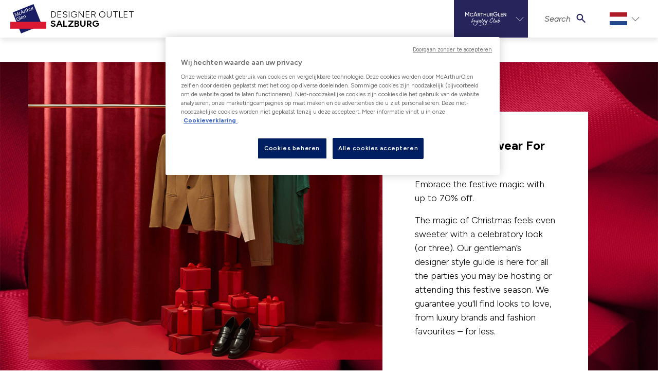

--- FILE ---
content_type: text/html; charset=utf-8
request_url: https://www.mcarthurglen.com/nl/outlets/at/designer-outlet-salzburg/whats-on/not-published-whatson-pages/xmas-partywear/partywear-for-him/
body_size: 16540
content:



<!DOCTYPE html>
<html lang="nl">
<head>
    <!--GoogleTagManager-->
<script>
	(function (w, d, s, l, i) {
		w[l] = w[l] || [];
		w[l].push({
			'gtm.start': new Date().getTime(),
			event: 'gtm.js'
		});
		var f = d.getElementsByTagName(s)[0],
			j = d.createElement(s),
			dl = l != 'dataLayer' ? '&l=' + l : '';
		j.async = true;
		j.src = 'https://www.googletagmanager.com/gtm.js?id=' + i + dl;
		f.parentNode.insertBefore(j, f);
	})(window, document, 'script', 'dataLayer', 'GTM-5TR59L');
</script>
<!--EndGoogleTagManager-->

    <title>Partywear | For Him</title>
    <meta charset="utf-8">
    <meta name="viewport" content="width=device-width, initial-scale=1, shrink-to-fit=no">
    <meta name="description" content="Embrace the festive magic with up to 70% off.">

        <!-- OneTrust Cookies Consent Notice start for www.mcarthurglen.com -->
    <script type="text/javascript" src="https://cdn.cookielaw.org/consent/01922d7c-c95d-75af-914b-be24f3ef26fb/OtAutoBlock.js"></script>
    <script src="https://cdn.cookielaw.org/scripttemplates/otSDKStub.js" data-document-language="true" type="text/javascript" charset="UTF-8" data-domain-script="01922d7c-c95d-75af-914b-be24f3ef26fb"></script>
    <script type="text/javascript">
        function OptanonWrapper() {
            const acceptBtn = document.getElementById("accept-recommended-btn-handler");
            const refuseBtn = document.querySelector(".ot-pc-refuse-all-handler");
            refuseBtn.parentNode.insertBefore(acceptBtn, refuseBtn);
            const oneTrustChangedEvent = new Event('onetrustchanged');
            window.dispatchEvent(oneTrustChangedEvent);
        }
    </script>
    <button id="ot-sdk-btn" class="ot-sdk-show-settings is-d-none">Cookie Settings</button>
    <style>
        #onetrust-pc-sdk #close-pc-btn-handler.ot-close-icon {
            right: 10px;
        }

        @media only screen and (max-width: 600px) {
            #onetrust-pc-sdk #accept-recommended-btn-handler {
                margin-bottom: 0;
            }

            #onetrust-pc-sdk.ot-ftr-stacked .ot-pc-footer button {
                margin-top: 11px;
            }
        }
    </style>
    <!-- OneTrust Cookies Consent Notice end for www.mcarthurglen.com -->


    <script>
    const keys = ["inAppBrowser" , "removeFrame" , "WebView"]
    const url = new URL(location)
    const sp = url.searchParams
    const findQueryParam = (value) => {
        const qp = sp.get(value)
        return qp != null;
    }

    const isWebView = sp.get("WebView");

    const key = keys.find(findQueryParam);
    const qp = sp.get(key)
    if (qp != null) {
        sessionStorage.setItem(key, '1');
    }
    if (sessionStorage.getItem(key) != null) {
        if (qp == null) {
            sp.set(key, 1)
            window.location = url.href
        }
    }
    const addQueryStringToAnchor = (anchor) => {
        try {
            const url = new URL(anchor.href)
            url.searchParams.set(key, 1)
            anchor.href = url.href
        } catch (error) {
            console.warn(error)
        }
    }

    window.addEventListener('DOMContentLoaded', (event) => {
        if (qp != null) {
            const anchors = document.getElementsByTagName('a')
            for (anchor of anchors) {
                addQueryStringToAnchor(anchor)
            }
        }
        if (sessionStorage.getItem(key) != null && qp != null) {
            document.body.classList.add(key)
        }


        if (isWebView != null) {
            document.body.classList.add("WebView")
        }
    });

</script>
        <link rel="apple-touch-icon" href="/Static/faviconPackage/apple-touch-icon.png">
<link rel="icon" type="image/png" sizes="32x32" href="/Static/faviconPackage/favicon-32x32.png">
<link rel="icon" type="image/png" sizes="16x16" href="/Static/faviconPackage/favicon-16x16.png">
<link rel="manifest" href="/Static/faviconPackage/site.webmanifest">
<link rel="mask-icon" href="/Static/faviconPackage/safari-pinned-tab.svg" color="#5bbad5">
<link rel="shortcut icon" href="/Static/faviconPackage/favicon.ico">
<meta name="msapplication-TileColor" content="#ffffff">
<meta name="msapplication-config" content="/Static/faviconPackage/browserconfig.xml">
<meta name="theme-color" content="#ffffff">
   
    <link href="https://www.mcarthurglen.com/nl/outlets/at/designer-outlet-salzburg/whats-on/not-published-whatson-pages/xmas-partywear/partywear-for-him/" rel="canonical" />
    <link href="https://www.mcarthurglen.com/en/outlets/at/designer-outlet-salzburg/whats-on/not-published-whatson-pages/xmas-partywear/partywear-for-him/" hreflang="en-at" rel="alternate" /><link href="https://www.mcarthurglen.com/de/outlets/at/designer-outlet-salzburg/news/not-published-whatson-pages/xmas-partywear/partywear-for-him/" hreflang="de-at" rel="alternate" /><link href="https://www.mcarthurglen.com/fr/outlets/at/salzburg/whats-on/not-published-whatson-pages/xmas-partywear/partywear-for-him/" hreflang="fr-at" rel="alternate" /><link href="https://www.mcarthurglen.com/nl/outlets/at/designer-outlet-salzburg/whats-on/not-published-whatson-pages/xmas-partywear/partywear-for-him/" hreflang="nl-at" rel="alternate" /><link href="https://www.mcarthurglen.com/ko/outlets/at/designer-outlet-salzburg/whats-on/not-published-whatson-pages/xmas-partywear/partywear-for-him/" hreflang="ko" rel="alternate" /><link href="https://www.mcarthurglen.com/zh/outlets/at/designer-outlet-salzburg/whats-on/not-published-whatson-pages/xmas-partywear/partywear-for-him/" hreflang="zh" rel="alternate" />

    <link href="/static/screen-refresh.css?v=EhV4o6Td3MLqKAyWUv3CptHmvGC3g5RvQpGpZnYC7vM1" rel="stylesheet"/>



    
<style>
    :root {
      --color-primary-base: HSL(170, 75%, 20%);
      --color-primary-dark: HSL(170, 75%, 10%);
      --color-primary-light: HSL(170, 75%, 30%);
    }
</style>

<script>
    window.dataLayer = window.dataLayer || []; 
    var viewType = isMobile() ? "Mobile" : isTablet() ? "Tablet" : "Desktop";
    var dataLayer = [{
        "content-type-name":"WhatsOnPage",
        "content-type-id":"38",
        "content-id":"1089974",
        "content-language":"nl",
        "content-centre-name":"salzburg",
        "content-centre-id":"16"
    }]
    var defaultDataLayer = {
        "pageData": {
            "pageType": "WhatsOnPage",
            "view": viewType,
            "market": "Dutch",
            "centre-id": "16",
            "centre-name": "Salzburg",
        }
    }
    window.dataLayer.push(defaultDataLayer);

    function isMobile() {
        var check = false;
        (function(a){if(/(android|bb\d+|meego).+mobile|avantgo|bada\/|blackberry|blazer|compal|elaine|fennec|hiptop|iemobile|ip(hone|od)|iris|kindle|lge |maemo|midp|mmp|mobile.+firefox|netfront|opera m(ob|in)i|palm( os)?|phone|p(ixi|re)\/|plucker|pocket|psp|series(4|6)0|symbian|treo|up\.(browser|link)|vodafone|wap|windows ce|xda|xiino/i.test(a)||/1207|6310|6590|3gso|4thp|50[1-6]i|770s|802s|a wa|abac|ac(er|oo|s\-)|ai(ko|rn)|al(av|ca|co)|amoi|an(ex|ny|yw)|aptu|ar(ch|go)|as(te|us)|attw|au(di|\-m|r |s )|avan|be(ck|ll|nq)|bi(lb|rd)|bl(ac|az)|br(e|v)w|bumb|bw\-(n|u)|c55\/|capi|ccwa|cdm\-|cell|chtm|cldc|cmd\-|co(mp|nd)|craw|da(it|ll|ng)|dbte|dc\-s|devi|dica|dmob|do(c|p)o|ds(12|\-d)|el(49|ai)|em(l2|ul)|er(ic|k0)|esl8|ez([4-7]0|os|wa|ze)|fetc|fly(\-|_)|g1 u|g560|gene|gf\-5|g\-mo|go(\.w|od)|gr(ad|un)|haie|hcit|hd\-(m|p|t)|hei\-|hi(pt|ta)|hp( i|ip)|hs\-c|ht(c(\-| |_|a|g|p|s|t)|tp)|hu(aw|tc)|i\-(20|go|ma)|i230|iac( |\-|\/)|ibro|idea|ig01|ikom|im1k|inno|ipaq|iris|ja(t|v)a|jbro|jemu|jigs|kddi|keji|kgt( |\/)|klon|kpt |kwc\-|kyo(c|k)|le(no|xi)|lg( g|\/(k|l|u)|50|54|\-[a-w])|libw|lynx|m1\-w|m3ga|m50\/|ma(te|ui|xo)|mc(01|21|ca)|m\-cr|me(rc|ri)|mi(o8|oa|ts)|mmef|mo(01|02|bi|de|do|t(\-| |o|v)|zz)|mt(50|p1|v )|mwbp|mywa|n10[0-2]|n20[2-3]|n30(0|2)|n50(0|2|5)|n7(0(0|1)|10)|ne((c|m)\-|on|tf|wf|wg|wt)|nok(6|i)|nzph|o2im|op(ti|wv)|oran|owg1|p800|pan(a|d|t)|pdxg|pg(13|\-([1-8]|c))|phil|pire|pl(ay|uc)|pn\-2|po(ck|rt|se)|prox|psio|pt\-g|qa\-a|qc(07|12|21|32|60|\-[2-7]|i\-)|qtek|r380|r600|raks|rim9|ro(ve|zo)|s55\/|sa(ge|ma|mm|ms|ny|va)|sc(01|h\-|oo|p\-)|sdk\/|se(c(\-|0|1)|47|mc|nd|ri)|sgh\-|shar|sie(\-|m)|sk\-0|sl(45|id)|sm(al|ar|b3|it|t5)|so(ft|ny)|sp(01|h\-|v\-|v )|sy(01|mb)|t2(18|50)|t6(00|10|18)|ta(gt|lk)|tcl\-|tdg\-|tel(i|m)|tim\-|t\-mo|to(pl|sh)|ts(70|m\-|m3|m5)|tx\-9|up(\.b|g1|si)|utst|v400|v750|veri|vi(rg|te)|vk(40|5[0-3]|\-v)|vm40|voda|vulc|vx(52|53|60|61|70|80|81|83|85|98)|w3c(\-| )|webc|whit|wi(g |nc|nw)|wmlb|wonu|x700|yas\-|your|zeto|zte\-/i.test(a.substr(0,4))) check = true;})(navigator.userAgent||navigator.vendor||window.opera);
        return check;
    };
    function isTablet() {
        var check = false;
        (function(a){if(/(android|bb\d+|meego).+mobile|avantgo|bada\/|blackberry|blazer|compal|elaine|fennec|hiptop|iemobile|ip(hone|od)|iris|kindle|lge |maemo|midp|mmp|mobile.+firefox|netfront|opera m(ob|in)i|palm( os)?|phone|p(ixi|re)\/|plucker|pocket|psp|series(4|6)0|symbian|treo|up\.(browser|link)|vodafone|wap|windows ce|xda|xiino|android|ipad|playbook|silk/i.test(a)||/1207|6310|6590|3gso|4thp|50[1-6]i|770s|802s|a wa|abac|ac(er|oo|s\-)|ai(ko|rn)|al(av|ca|co)|amoi|an(ex|ny|yw)|aptu|ar(ch|go)|as(te|us)|attw|au(di|\-m|r |s )|avan|be(ck|ll|nq)|bi(lb|rd)|bl(ac|az)|br(e|v)w|bumb|bw\-(n|u)|c55\/|capi|ccwa|cdm\-|cell|chtm|cldc|cmd\-|co(mp|nd)|craw|da(it|ll|ng)|dbte|dc\-s|devi|dica|dmob|do(c|p)o|ds(12|\-d)|el(49|ai)|em(l2|ul)|er(ic|k0)|esl8|ez([4-7]0|os|wa|ze)|fetc|fly(\-|_)|g1 u|g560|gene|gf\-5|g\-mo|go(\.w|od)|gr(ad|un)|haie|hcit|hd\-(m|p|t)|hei\-|hi(pt|ta)|hp( i|ip)|hs\-c|ht(c(\-| |_|a|g|p|s|t)|tp)|hu(aw|tc)|i\-(20|go|ma)|i230|iac( |\-|\/)|ibro|idea|ig01|ikom|im1k|inno|ipaq|iris|ja(t|v)a|jbro|jemu|jigs|kddi|keji|kgt( |\/)|klon|kpt |kwc\-|kyo(c|k)|le(no|xi)|lg( g|\/(k|l|u)|50|54|\-[a-w])|libw|lynx|m1\-w|m3ga|m50\/|ma(te|ui|xo)|mc(01|21|ca)|m\-cr|me(rc|ri)|mi(o8|oa|ts)|mmef|mo(01|02|bi|de|do|t(\-| |o|v)|zz)|mt(50|p1|v )|mwbp|mywa|n10[0-2]|n20[2-3]|n30(0|2)|n50(0|2|5)|n7(0(0|1)|10)|ne((c|m)\-|on|tf|wf|wg|wt)|nok(6|i)|nzph|o2im|op(ti|wv)|oran|owg1|p800|pan(a|d|t)|pdxg|pg(13|\-([1-8]|c))|phil|pire|pl(ay|uc)|pn\-2|po(ck|rt|se)|prox|psio|pt\-g|qa\-a|qc(07|12|21|32|60|\-[2-7]|i\-)|qtek|r380|r600|raks|rim9|ro(ve|zo)|s55\/|sa(ge|ma|mm|ms|ny|va)|sc(01|h\-|oo|p\-)|sdk\/|se(c(\-|0|1)|47|mc|nd|ri)|sgh\-|shar|sie(\-|m)|sk\-0|sl(45|id)|sm(al|ar|b3|it|t5)|so(ft|ny)|sp(01|h\-|v\-|v )|sy(01|mb)|t2(18|50)|t6(00|10|18)|ta(gt|lk)|tcl\-|tdg\-|tel(i|m)|tim\-|t\-mo|to(pl|sh)|ts(70|m\-|m3|m5)|tx\-9|up(\.b|g1|si)|utst|v400|v750|veri|vi(rg|te)|vk(40|5[0-3]|\-v)|vm40|voda|vulc|vx(52|53|60|61|70|80|81|83|85|98)|w3c(\-| )|webc|whit|wi(g |nc|nw)|wmlb|wonu|x700|yas\-|your|zeto|zte\-/i.test(a.substr(0,4))) check = true;})(navigator.userAgent||navigator.vendor||window.opera);
        return check;
    };
</script>
            <meta property="og:title" content="Magische feestkleding voor hem">
        <meta property="og:description" content="Embrace the festive magic with up to 70% off.">
        <meta property="og:url" content="https://www.mcarthurglen.com/nl/outlets/at/designer-outlet-salzburg/whats-on/not-published-whatson-pages/xmas-partywear/partywear-for-him/">
        <meta property="og:type" content="article">
        <meta property="og:site_name">
        <meta property="twitter:card" content="summary">
        <meta property="twitter:title" content="Magische feestkleding voor hem">
        <meta property="twitter:description" content="Embrace the festive magic with up to 70% off.">
        <meta property="twitter:url" content="https://www.mcarthurglen.com/nl/outlets/at/designer-outlet-salzburg/whats-on/not-published-whatson-pages/xmas-partywear/partywear-for-him/">

    
    
    

    
<script>(function(w,d,s,l,i){w[l]=w[l]||[];w[l].push({'gtm.start':
new Date().getTime(),event:'gtm.js'});var f=d.getElementsByTagName(s)[0],
j=d.createElement(s),dl=l!='dataLayer'?'&l='+l:'';j.async=true;j.src=
'https://www.googletagmanager.com/gtm.js?id='+i+dl;f.parentNode.insertBefore(j,f);
})(window,document,'script','dataLayer','GTM-5TR59L');</script>
<!-- Google Tag Manager (noscript) -->
<noscript><iframe src="https://www.googletagmanager.com/ns.html?id=GTM-5TR59L"
height="0" width="0" style="display:none;visibility:hidden"></iframe></noscript>
<!-- End Google Tag Manager (noscript) -->
<!-- Facebook Pixel Code -->
        <script src="https://js.adsrvr.org/up_loader.1.1.0.js" type="text/javascript"></script>
        <script type="text/javascript">
            ttd_dom_ready( function() {
                if (typeof TTDUniversalPixelApi === 'function') {
                    var universalPixelApi = new TTDUniversalPixelApi();
                    universalPixelApi.init("afqgu5c", ["fneflv5"], "https://insight.adsrvr.org/track/up");
                }
            });
        </script>
<noscript><img height="1" width="1" style="display:none"
  src="https://www.facebook.com/tr?id=1928120160682059&ev=PageView&noscript=1"
/></noscript>
<!-- End Facebook Pixel Code -->
<script type="text/javascript">var appInsights=window.appInsights||function(config){function t(config){i[config]=function(){var t=arguments;i.queue.push(function(){i[config].apply(i,t)})}}var i={config:config},u=document,e=window,o="script",s="AuthenticatedUserContext",h="start",c="stop",l="Track",a=l+"Event",v=l+"Page",r,f;setTimeout(function(){var t=u.createElement(o);t.src=config.url||"https://js.monitor.azure.com/scripts/a/ai.0.js";u.getElementsByTagName(o)[0].parentNode.appendChild(t)});try{i.cookie=u.cookie}catch(y){}for(i.queue=[],r=["Event","Exception","Metric","PageView","Trace","Dependency"];r.length;)t("track"+r.pop());return t("set"+s),t("clear"+s),t(h+a),t(c+a),t(h+v),t(c+v),t("flush"),config.disableExceptionTracking||(r="onerror",t("_"+r),f=e[r],e[r]=function(config,t,u,e,o){var s=f&&f(config,t,u,e,o);return s!==!0&&i["_"+r](config,t,u,e,o),s}),i}({instrumentationKey:"0df8fb34-bae8-451b-bf49-128bcfd613b5",sdkExtension:"a"});window.appInsights=appInsights;appInsights.queue&&appInsights.queue.length===0&&appInsights.trackPageView();</script></head>
<body class="">
	<!--GoogleTagManager(noscript)-->
<noscript>
	<iframe src="https://www.googletagmanager.com/ns.html?id=GTM-5TR59L" height="0" width="0" style="display:none;visibility:hidden"></iframe>
</noscript>
<!--EndGoogleTagManager(noscript)-->


	
	
	




<ul id="skip-navigation" class="list-unstyled has-m-0">
    <li>
        <a href="#main-content" class="skip-link">Skip to content</a>
    </li>
    <li>
        <a href="#main-navigation" class="skip-link">Skip to navigation</a>
    </li>
</ul>
<div class="page-wrap has-bg-gray-0">
    <div class="nav-container has-bg-gray-0 has-px-3 has-px-sm-4 sticky ">
        <div class="is-d-flex">
            <button class="burger is-two-bar nav-cta has-mr-3" aria-label="open navigation menu" aria-expanded="false" role="button">
                <span class="burger-icon" aria-hidden="true"></span>
            </button>
            <a href="/en/outlets/at/designer-outlet-salzburg/" class="brand has-py-2">

                    <div class="brand-img">
                        <img src="/Static/images/mag-logo-new.svg" alt="Brand logo for McArthurGlen" />
                    </div>
                    <div class="brand-text">
                        <p class="brand-text-p">DESIGNER OUTLET</p>
                        <p class="brand-text-p">SALZBURG</p>
                    </div>
            </a>
        </div>

            <div class="dropdown is-country-picker has-country-large is-d-lg-none">
                <button class="dropdown-cta has-chevron has-py-1" type="button" aria-haspopup="true" aria-expanded="false">
                    <img src="/static/images/flags/nl.svg" alt="nl" />
                </button>
                <div class="dropdown-panel is-right" inert>
                    <ul class="list-unstyled">
                            <li>
                                <a class="nl" href="/nl/outlets/at/designer-outlet-salzburg/whats-on/not-published-whatson-pages/xmas-partywear/partywear-for-him/">
                                    <p>Nederlands</p>
                                    <div class="img-container">
                                        <img class="img-fluid" src="/static/images/flags/nl.svg" data-src="/static/images/flags/nl.svg" alt="Nederlands">
                                    </div>
                                </a>
                            </li>
                            <li>
                                <a class="de" href="/de/outlets/at/designer-outlet-salzburg/news/not-published-whatson-pages/xmas-partywear/partywear-for-him/">
                                    <p>Deutsch</p>
                                    <div class="img-container">
                                        <img class="img-fluid" src="/static/images/flags/de.svg" data-src="/static/images/flags/de.svg" alt="Deutsch">
                                    </div>
                                </a>
                            </li>
                            <li>
                                <a class="en" href="/en/outlets/at/designer-outlet-salzburg/whats-on/not-published-whatson-pages/xmas-partywear/partywear-for-him/">
                                    <p>English</p>
                                    <div class="img-container">
                                        <img class="img-fluid" src="/static/images/flags/en.svg" data-src="/static/images/flags/en.svg" alt="English">
                                    </div>
                                </a>
                            </li>
                            <li>
                                <a class="fr" href="/fr/outlets/at/salzburg/whats-on/not-published-whatson-pages/xmas-partywear/partywear-for-him/">
                                    <p>fran&#231;ais</p>
                                    <div class="img-container">
                                        <img class="img-fluid" src="/static/images/flags/fr.svg" data-src="/static/images/flags/fr.svg" alt="fran&#231;ais">
                                    </div>
                                </a>
                            </li>
                    </ul>
                </div>
            </div>

        
<nav id="main-navigation" class="sliding-nav">
    <ul class="nav-items list-unstyled has-pb-7 has-pb-md-0">
            <li class="is-d-lg-none has-max-xs-lg has-pt-5 has-mb-1">
                <a href="/" aria-label="McArthurglenClub dashboard" class="dashboard-cta is-d-block"><img src="/Static/svg/McArthurGlen Club_EN_White.svg" class="is-d-block has-mx-auto" aria-hidden="true" alt="Brand logo for McArthurGlen" /></a>
            </li>
            <li class="has-divider-bottom is-relative has-max-xs-lg has-pb-3 is-d-lg-none">
                <ul class="is-d-flex is-justify-center list-unstyled">
                    <li>
                        <a href="https://mcarthurglen.my.site.com/clubmembers/s/login/SelfRegister?language=nl_NL&amp;country=Austria&amp;centre=Salzburg&amp;lang=Dutch" class="is-d-block has-text-uppercase has-font-size-5 has-font-weight-normal has-p-2 has-mr-2">Word lid</a>
                    </li>

                    <li>
                        <a class="is-d-block has-text-uppercase has-font-size-5 has-p-2">Inloggen</a>
                    </li>
                </ul>
            </li>

        
        <li class="is-d-lg-none ">
            <a href="/en/outlets/at/designer-outlet-salzburg/search/" class="nav-item-search has-pb-2 has-pt-3 has-px-4"><span class="mag-font mag-font_search_compact has-font-size-5 has-mr-4" aria-hidden="true"></span>Search</a>
        </li>


            <li class="mag-club-nav-dropdown is-d-none is-d-lg-flex is-align-center" aria-haspopup="true">
                <button role="button" aria-expanded="false" aria-label="McArthurglen Loyalty Club" class="has-chevron-animated has-bg-loyaltyblue">
                    <img src="/Static/svg/McArthurGlen Club_EN_White.svg" alt="Brand logo for McArthurGlen" />
                </button>
                <div class="mag-club-nav-panel has-bg-loyaltyblue has-py-6" style="right: 0;" aria-hidden="true">
                    <div class="container">
                        <div class="row">
                            <div class="col-lg-3">
                                <p class="is-h5 has-mb-3 has-text-left has-pl-2 has-pl-lg-2">Mcarthurglen Loyalty Club</p>
                                <a href="https://mcarthurglen.my.site.com/clubmembers/s/login/SelfRegister?language=nl_NL&amp;country=Austria&amp;centre=Salzburg&amp;lang=Dutch" class="is-d-block has-px-2 has-py-2 has-my-1"><span class="mag-font mag-font_user has-font-size-5 has-mr-4"></span>Word lid</a>
                                <a class="is-d-block has-px-2 has-py-2 has-my-1"><span class="mag-font mag-font_login has-font-size-5 has-mr-4"></span>Inloggen</a>
                                <a href="/nl/outlets/at/designer-outlet-salzburg/mcarthurglen-club/" class="is-d-block has-px-2 has-py-2 has-my-1"><span class="mag-font mag-font_attention has-font-size-5 has-mr-4"></span>Meer info</a>
                            </div>
                            <div class="col-lg-3">
                            </div>
                        </div>
                    </div>
                </div>
            </li>
        <li class="has-nav-panel is-d-none is-d-lg-flex is-align-center" aria-haspopup="true">
            <button role="button" aria-expanded="false" class="nav-panel-cta has-chevron-animated nav-item-search-desktop">
                <span class="has-text-italic has-mr-2">Search</span><span class="mag-font mag-font_search_compact has-text-loyaltyblue has-font-size-5 is-relative" aria-hidden="true"></span>
            </button>
            <div class="nav-panel" inert>
                <div class="container">
                    <div class="row is-justify-center">
                        <div class="col-sm-8 col-md-6 col-lg-4">
                            <p class="is-h2">Search</p>
                            <form action="/en/outlets/at/designer-outlet-salzburg/search/" class="is-d-flex">
                                <input id="nav-store-search" type="text" class="form-control search-block__input search-input" name="q" placeholder="" value="" data-search-type="Header" autocomplete="off">
                                <span class="input-group-btn has-ml-3 is-d-flex">
                                    <button class="btn is-primary has-hover-none" type="submit">Search</button>
                                </span>
                            </form>
                        </div>
                    </div>
                </div>
            </div>
        </li>
            <li class="is-d-none is-d-lg-flex is-align-center">
                <div class="dropdown is-country-picker has-country-large">

                    <button class="dropdown-cta has-chevron" type="button" aria-haspopup="true" aria-expanded="false">
                        <img class="img-fluid" src="/static/images/flags/nl.svg" alt="Flag for nl" />
                    </button>
                    <div class="dropdown-panel is-right" inert>
                        <ul class="list-unstyled">
                                <li>
                                    <a class="nl" href="/nl/outlets/at/designer-outlet-salzburg/whats-on/not-published-whatson-pages/xmas-partywear/partywear-for-him/">
                                        <p>Nederlands</p>
                                        <div class="img-container">
                                            <img class="img-fluid" src="/static/images/flags/nl.svg" data-src="/static/images/flags/nl.svg" alt="Flag for Nederlands">
                                        </div>
                                    </a>
                                </li>
                                <li>
                                    <a class="de" href="/de/outlets/at/designer-outlet-salzburg/news/not-published-whatson-pages/xmas-partywear/partywear-for-him/">
                                        <p>Deutsch</p>
                                        <div class="img-container">
                                            <img class="img-fluid" src="/static/images/flags/de.svg" data-src="/static/images/flags/de.svg" alt="Flag for Deutsch">
                                        </div>
                                    </a>
                                </li>
                                <li>
                                    <a class="en" href="/en/outlets/at/designer-outlet-salzburg/whats-on/not-published-whatson-pages/xmas-partywear/partywear-for-him/">
                                        <p>English</p>
                                        <div class="img-container">
                                            <img class="img-fluid" src="/static/images/flags/en.svg" data-src="/static/images/flags/en.svg" alt="Flag for English">
                                        </div>
                                    </a>
                                </li>
                                <li>
                                    <a class="fr" href="/fr/outlets/at/salzburg/whats-on/not-published-whatson-pages/xmas-partywear/partywear-for-him/">
                                        <p>fran&#231;ais</p>
                                        <div class="img-container">
                                            <img class="img-fluid" src="/static/images/flags/fr.svg" data-src="/static/images/flags/fr.svg" alt="Flag for fran&#231;ais">
                                        </div>
                                    </a>
                                </li>
                        </ul>
                    </div>
                </div>
            </li>

    </ul>

    
    <ul class="second-level-mobile-nav nav-items is-d-lg-none list-unstyled has-pb-7 has-pb-md-0" inert>
        <li class="has-divider-bottom is-relative has-max-xs-lg has-pb-13 has-mb-5 is-d-lg-none">
            <ul class="list-unstyled has-pt-1">
                <li>
                    <button class="nav-back-cta is-d-block has-text-gray-0 has-text-left is-w-100 has-font-size-5 has-py-3 has-px-4">
                        <span class="mag-font mag-font_left_chevron has-font-size-5 has-text-gray-0 has-mr-2" aria-hidden="true"></span>Retour'
                    </button>
                </li>
                                    <li>
                        <a href="https://mcarthurglenclub.force.com/clubmembers/Club_ChangePassword" class="is-d-block has-font-size-5 has-pb-2 has-pt-3 has-px-4">
                            <span class="mag-font mag-font_change-password has-font-size-5 has-text-gray-0 has-mr-4" aria-hidden="true"></span>Wachtwoord wijzigen
                        </a>
                    </li>
                <li>
                    <a href="/magclub/oauth/Logout" class="is-d-block has-font-size-5 has-pb-2 has-pt-3 has-px-4">
                        <span class="mag-font mag-font_login has-font-size-5 has-text-gray-0 has-mr-4" aria-hidden="true"></span>Uitloggen
                    </a>
                </li>
            </ul>
        </li>
    </ul>
</nav>

    </div>
        <div id="backdrop"></div>
        <div class="dialog qr-scanner" data-triggering-activated="false" aria-hidden="true">
            <div class="dialog-overlay" id="overlay" tabindex="-1" data-a11y-dialog-hide></div>
            <dialog aria-label="Start scanning your QR code" class="dialog-content has-p-0">
                <button class="close qr-scanner__close"><i class="mag-font mag-font_cross"></i></button>
                <canvas hidden="" class="qr-scanner__canvas" id="qr-canvas"></canvas>
            </dialog>
        </div>

        <div class="dialog" id="qrDialog" data-a11ymodal aria-hidden="true" data-hidden="true">
            <div class="dialog-overlay" tabindex="-1" data-a11y-dialog-hide></div>
            <dialog aria-labelledby="scan-qr" class="dialog-content has-p-0 has-pb-5" style="padding: 0 0 var(--spacer-5) 0;">
                <div class="is-d-flex is-justify-end has-pt-3 has-pr-3">
                    <button data-a11ymodal-toggle><i class="mag-font mag-font_cross"></i></button>
                </div>
                <div id="dialogQrScanner01"></div>
            </dialog>
        </div>

    

    <main id="main-content" class="main-content">
        





<div><div class="block whatsonsectionblock col-lg-12 col-md-12 col-sm-12 col-xs-12 Divider">

    <section class="has-my-6 leading-image-wrapper has-bg-gray-0 has-text-gray-100">
        <img src="/globalassets/global--shared/global--campaigns/00-2023/2023-christmas/23-xmas-core/assets/textures/whats-on-feature-card/christmas-2023_textures_red-2_whats-on-feature.jpg" class="leading-image">
        <div class="container">
            <div class="row">
                <div class="col-md-8">
                    <div class="aspect-ratio-container is-4x3">
                        <div class="aspect-ratio-content">
                                <img class="media-cover is-lazy" srcset="/globalassets/parndorf/parndorf--whats-on/2023-christmas/23-xmas-partywear/assets/web_whats_on_feature_card_902x677_for-the-life-of-the-party-male-rgb2x.jpg?preset=contain-xs 320w,
                                     /globalassets/parndorf/parndorf--whats-on/2023-christmas/23-xmas-partywear/assets/web_whats_on_feature_card_902x677_for-the-life-of-the-party-male-rgb2x.jpg?preset=contain-sm 570w,
                                     /globalassets/parndorf/parndorf--whats-on/2023-christmas/23-xmas-partywear/assets/web_whats_on_feature_card_902x677_for-the-life-of-the-party-male-rgb2x.jpg?preset=contain-md 860w,
                                     /globalassets/parndorf/parndorf--whats-on/2023-christmas/23-xmas-partywear/assets/web_whats_on_feature_card_902x677_for-the-life-of-the-party-male-rgb2x.jpg?preset=contain-lg 1150w,
                                     /globalassets/parndorf/parndorf--whats-on/2023-christmas/23-xmas-partywear/assets/web_whats_on_feature_card_902x677_for-the-life-of-the-party-male-rgb2x.jpg?preset=contain-xl 1400w" src="/globalassets/parndorf/parndorf--whats-on/2023-christmas/23-xmas-partywear/assets/web_whats_on_feature_card_902x677_for-the-life-of-the-party-male-rgb2x.jpg?preset=contain-xl" alt="aw21">
                        </div>
                    </div>
                </div>
                <div class="col-11 col-md-4 has-bg-gray-0 whats-on-feature-card has-mt-neg-6 has-mt-md-6 has-mt-lg-7 has-ml-md-neg-7">
                        <div class="whats-on-article-overview-nolink not-truncated">
                            <div class="has-p-3 has-p-md-6 has-pb-lg-7">
                                <h2 class="has-font-weight-bold is-h4 has-text-left ">Magical Partywear For Him</h2>
                                <p class="">Embrace the festive magic with up to 70% off.</p>
                                <p class="">
                                    The magic of Christmas feels even sweeter with a celebratory look (or three). Our gentleman’s designer style guide is here for all the parties you may be hosting or attending this festive season. We guarantee you&#39;ll find looks to love, from luxury brands and fashion favourites – for less.
                                </p>
                            </div>
                        </div>

                </div>
            </div>
        </div>
    </section>

</div><div class="block editorialimagecarouselblock col-lg-12 col-md-12 col-sm-12 col-xs-12 Divider">


<section class="has-section-spacer is-padding">
    <div class="container">
        <div class="row is-relative ">
            <div class="col-md-6 has-sticky-col is-d-none is-d-md-block">
                <div class="aspect-ratio-container is-1x1">
                    <figure class="aspect-ratio-content">
                            <img class="media-cover is-lazy" data-srcset="/globalassets/parndorf/parndorf--whats-on/2023-christmas/23-xmas-partywear/for-him/product-imgs/party-suits-01.jpg?preset=contain-xs 320w,
                                             /globalassets/parndorf/parndorf--whats-on/2023-christmas/23-xmas-partywear/for-him/product-imgs/party-suits-01.jpg?preset=contain-sm 570w,
                                             /globalassets/parndorf/parndorf--whats-on/2023-christmas/23-xmas-partywear/for-him/product-imgs/party-suits-01.jpg?preset=contain-md 860w,
                                             /globalassets/parndorf/parndorf--whats-on/2023-christmas/23-xmas-partywear/for-him/product-imgs/party-suits-01.jpg?preset=contain-lg 1150w,
                                             /globalassets/parndorf/parndorf--whats-on/2023-christmas/23-xmas-partywear/for-him/product-imgs/party-suits-01.jpg?preset=contain-xl 1400w" data-src="/globalassets/parndorf/parndorf--whats-on/2023-christmas/23-xmas-partywear/for-him/product-imgs/party-suits-01.jpg?preset=contain-xl" alt="AW22 Christmas Partywear">

                    </figure>
                </div>
                <div class="has-text-right has-mt-1">
                    <p>
                        <small></small>
                    </p>
                </div>
            </div>
            <div class="col-md-6 no-gutter-right-mobile">
                <div class="siema is-two-slide-carousel-offset has-no-pagination has-arrow-top is-d-md-none">
                    <div class="siema-slides-wrapper">
                        <div class="has-mx-1 has-mx-sm-4">
                            <div class="aspect-ratio-container is-1x1">
                                <figure class="aspect-ratio-content">
                                        <img class="media-cover is-lazy" data-srcset="/globalassets/parndorf/parndorf--whats-on/2023-christmas/23-xmas-partywear/for-him/product-imgs/party-suits-01.jpg?preset=contain-xs 320w,
                                                      /globalassets/parndorf/parndorf--whats-on/2023-christmas/23-xmas-partywear/for-him/product-imgs/party-suits-01.jpg?preset=contain-sm 570w,
                                                      /globalassets/parndorf/parndorf--whats-on/2023-christmas/23-xmas-partywear/for-him/product-imgs/party-suits-01.jpg?preset=contain-md 860w,
                                                      /globalassets/parndorf/parndorf--whats-on/2023-christmas/23-xmas-partywear/for-him/product-imgs/party-suits-01.jpg?preset=contain-lg 1150w,
                                                      /globalassets/parndorf/parndorf--whats-on/2023-christmas/23-xmas-partywear/for-him/product-imgs/party-suits-01.jpg?preset=contain-xl 1400w" data-src="/globalassets/parndorf/parndorf--whats-on/2023-christmas/23-xmas-partywear/for-him/product-imgs/party-suits-01.jpg?preset=contain-xl" alt="AW22 Christmas Partywear">

                                </figure>
                            </div>
                            <div class="has-text-right has-mt-2">
                                <p>
                                    <small></small>
                                </p>
                            </div>
                        </div>

                                <div class="has-mx-1 has-mx-sm-4">
                                    <div class="aspect-ratio-container   is-1x1">
                                        <div class="aspect-ratio-content">
                                                <img class="media-cover is-lazy" data-srcset="/globalassets/parndorf/parndorf--whats-on/2023-christmas/23-xmas-partywear/for-him/product-imgs/party-suits-03.jpg?preset=contain-xs 320w,
                                                              /globalassets/parndorf/parndorf--whats-on/2023-christmas/23-xmas-partywear/for-him/product-imgs/party-suits-03.jpg?preset=contain-sm 570w,
                                                              /globalassets/parndorf/parndorf--whats-on/2023-christmas/23-xmas-partywear/for-him/product-imgs/party-suits-03.jpg?preset=contain-md 860w,
                                                              /globalassets/parndorf/parndorf--whats-on/2023-christmas/23-xmas-partywear/for-him/product-imgs/party-suits-03.jpg?preset=contain-lg 1150w,
                                                              /globalassets/parndorf/parndorf--whats-on/2023-christmas/23-xmas-partywear/for-him/product-imgs/party-suits-03.jpg?preset=contain-xl 1400w" data-src="/globalassets/parndorf/parndorf--whats-on/2023-christmas/23-xmas-partywear/for-him/product-imgs/party-suits-03.jpg?preset=contain-xs">
                                        </div>
                                    </div>
                                    <div class="has-text-right has-mt-1">
                                        <p class="has-mb-2 has-mb-sm-3">
                                            <small></small>
                                        </p>
                                    </div>
                                </div>
                                <div class="has-mx-1 has-mx-sm-4">
                                    <div class="aspect-ratio-container   is-1x1">
                                        <div class="aspect-ratio-content">
                                                <img class="media-cover is-lazy" data-srcset="/globalassets/parndorf/parndorf--whats-on/2023-christmas/23-xmas-partywear/for-him/product-imgs/party-suits-02.jpg?preset=contain-xs 320w,
                                                              /globalassets/parndorf/parndorf--whats-on/2023-christmas/23-xmas-partywear/for-him/product-imgs/party-suits-02.jpg?preset=contain-sm 570w,
                                                              /globalassets/parndorf/parndorf--whats-on/2023-christmas/23-xmas-partywear/for-him/product-imgs/party-suits-02.jpg?preset=contain-md 860w,
                                                              /globalassets/parndorf/parndorf--whats-on/2023-christmas/23-xmas-partywear/for-him/product-imgs/party-suits-02.jpg?preset=contain-lg 1150w,
                                                              /globalassets/parndorf/parndorf--whats-on/2023-christmas/23-xmas-partywear/for-him/product-imgs/party-suits-02.jpg?preset=contain-xl 1400w" data-src="/globalassets/parndorf/parndorf--whats-on/2023-christmas/23-xmas-partywear/for-him/product-imgs/party-suits-02.jpg?preset=contain-xs">
                                        </div>
                                    </div>
                                    <div class="has-text-right has-mt-1">
                                        <p class="has-mb-2 has-mb-sm-3">
                                            <small></small>
                                        </p>
                                    </div>
                                </div>
                    </div>
                </div>

                    <div class="is-d-none is-d-md-block ">
                        <div class="row">
                                <div class="has-mx-1 col-5">
                                    <div class="aspect-ratio-container  is-1x1">
                                        <div class="aspect-ratio-content">
                                                <img class="media-cover is-lazy" data-srcset="/globalassets/parndorf/parndorf--whats-on/2023-christmas/23-xmas-partywear/for-him/product-imgs/party-suits-03.jpg?preset=contain-xs 320w,
                                                                  /globalassets/parndorf/parndorf--whats-on/2023-christmas/23-xmas-partywear/for-him/product-imgs/party-suits-03.jpg?preset=contain-sm 570w,
                                                                  /globalassets/parndorf/parndorf--whats-on/2023-christmas/23-xmas-partywear/for-him/product-imgs/party-suits-03.jpg?preset=contain-md 860w,
                                                                  /globalassets/parndorf/parndorf--whats-on/2023-christmas/23-xmas-partywear/for-him/product-imgs/party-suits-03.jpg?preset=contain-lg 1150w,
                                                                  /globalassets/parndorf/parndorf--whats-on/2023-christmas/23-xmas-partywear/for-him/product-imgs/party-suits-03.jpg?preset=contain-xl 1400w" data-src="/globalassets/parndorf/parndorf--whats-on/2023-christmas/23-xmas-partywear/for-him/product-imgs/party-suits-03.jpg?preset=contain-xs">
                                        </div>
                                    </div>
                                    <div class="has-text-right has-mt-1">
                                        <p class="has-mb-2 has-mb-sm-3">
                                            <small></small>
                                        </p>
                                    </div>
                                </div>
                                <div class="has-mx-1 col-5">
                                    <div class="aspect-ratio-container  is-1x1">
                                        <div class="aspect-ratio-content">
                                                <img class="media-cover is-lazy" data-srcset="/globalassets/parndorf/parndorf--whats-on/2023-christmas/23-xmas-partywear/for-him/product-imgs/party-suits-02.jpg?preset=contain-xs 320w,
                                                                  /globalassets/parndorf/parndorf--whats-on/2023-christmas/23-xmas-partywear/for-him/product-imgs/party-suits-02.jpg?preset=contain-sm 570w,
                                                                  /globalassets/parndorf/parndorf--whats-on/2023-christmas/23-xmas-partywear/for-him/product-imgs/party-suits-02.jpg?preset=contain-md 860w,
                                                                  /globalassets/parndorf/parndorf--whats-on/2023-christmas/23-xmas-partywear/for-him/product-imgs/party-suits-02.jpg?preset=contain-lg 1150w,
                                                                  /globalassets/parndorf/parndorf--whats-on/2023-christmas/23-xmas-partywear/for-him/product-imgs/party-suits-02.jpg?preset=contain-xl 1400w" data-src="/globalassets/parndorf/parndorf--whats-on/2023-christmas/23-xmas-partywear/for-him/product-imgs/party-suits-02.jpg?preset=contain-xs">
                                        </div>
                                    </div>
                                    <div class="has-text-right has-mt-1">
                                        <p class="has-mb-2 has-mb-sm-3">
                                            <small></small>
                                        </p>
                                    </div>
                                </div>
                        </div>
                    </div>

                <div class="has-mx-2 has-mx-sm-4">
                    <p style="text-align: left;"><span class="has-font-size-4">01 THE HERO SUIT</span><br>This one&rsquo;s a forever trend. With the ability to work hard at elegant evening events and relaxed gatherings alike, the hero suit is a sartorial staple. This season, find perfectly proportioned classics at BOSS or Hechter Paris for up to 70% less, and be sure to look out for luxurious fabrics and divine detailing. &nbsp;<br><br>Christmas is a traditional affair, and this season&rsquo;s hero suit is no different. Single-breasted blazers and slim-fit tailored trousers take centre stage, making dressing up or down a breeze. Pair with a fine-knit roll neck and brogues for a look that masters any smart-casual brief, or with a crisp white shirt and loafers for timeless elegance. For a softer take, swap out black for a dark navy hue.</p>
                </div>

            </div>
        </div>
    </div>
</section>
<script>
    // Get the common ancestor that wraps all elements you want to target
    const commonAncestor = document.querySelector('.content-overlay');

    // Add an event listener to the common ancestor to handle click events using event delegation
    commonAncestor.addEventListener('click', (event) => {
        // Check if the clicked element is the .content-overlay element
        if (event.target.classList.contains('content-overlay')) {
            event.target.classList.toggle('overlay-visible');
        }
    });
</script></div><div class="block editorialimagecarouselblock col-lg-12 col-md-12 col-sm-12 col-xs-12 Divider">


<section class="has-section-spacer is-padding">
    <div class="container">
        <div class="row is-relative is-row-reverse">
            <div class="col-md-6 has-sticky-col is-d-none is-d-md-block">
                <div class="aspect-ratio-container is-1x1">
                    <figure class="aspect-ratio-content">
                            <img class="media-cover is-lazy" data-srcset="/globalassets/parndorf/parndorf--whats-on/2023-christmas/23-xmas-partywear/assets/test-products/tommy-hilfiger-mens-12990-9090.jpg.jpg?preset=contain-xs 320w,
                                             /globalassets/parndorf/parndorf--whats-on/2023-christmas/23-xmas-partywear/assets/test-products/tommy-hilfiger-mens-12990-9090.jpg.jpg?preset=contain-sm 570w,
                                             /globalassets/parndorf/parndorf--whats-on/2023-christmas/23-xmas-partywear/assets/test-products/tommy-hilfiger-mens-12990-9090.jpg.jpg?preset=contain-md 860w,
                                             /globalassets/parndorf/parndorf--whats-on/2023-christmas/23-xmas-partywear/assets/test-products/tommy-hilfiger-mens-12990-9090.jpg.jpg?preset=contain-lg 1150w,
                                             /globalassets/parndorf/parndorf--whats-on/2023-christmas/23-xmas-partywear/assets/test-products/tommy-hilfiger-mens-12990-9090.jpg.jpg?preset=contain-xl 1400w" data-src="/globalassets/parndorf/parndorf--whats-on/2023-christmas/23-xmas-partywear/assets/test-products/tommy-hilfiger-mens-12990-9090.jpg.jpg?preset=contain-xl" alt="AW22 Christmas Partywear">

                    </figure>
                </div>
                <div class="has-text-right has-mt-1">
                    <p>
                        <small></small>
                    </p>
                </div>
            </div>
            <div class="col-md-6 no-gutter-right-mobile">
                <div class="siema is-two-slide-carousel-offset has-no-pagination has-arrow-top is-d-md-none">
                    <div class="siema-slides-wrapper">
                        <div class="has-mx-1 has-mx-sm-4">
                            <div class="aspect-ratio-container is-1x1">
                                <figure class="aspect-ratio-content">
                                        <img class="media-cover is-lazy" data-srcset="/globalassets/parndorf/parndorf--whats-on/2023-christmas/23-xmas-partywear/assets/test-products/tommy-hilfiger-mens-12990-9090.jpg.jpg?preset=contain-xs 320w,
                                                      /globalassets/parndorf/parndorf--whats-on/2023-christmas/23-xmas-partywear/assets/test-products/tommy-hilfiger-mens-12990-9090.jpg.jpg?preset=contain-sm 570w,
                                                      /globalassets/parndorf/parndorf--whats-on/2023-christmas/23-xmas-partywear/assets/test-products/tommy-hilfiger-mens-12990-9090.jpg.jpg?preset=contain-md 860w,
                                                      /globalassets/parndorf/parndorf--whats-on/2023-christmas/23-xmas-partywear/assets/test-products/tommy-hilfiger-mens-12990-9090.jpg.jpg?preset=contain-lg 1150w,
                                                      /globalassets/parndorf/parndorf--whats-on/2023-christmas/23-xmas-partywear/assets/test-products/tommy-hilfiger-mens-12990-9090.jpg.jpg?preset=contain-xl 1400w" data-src="/globalassets/parndorf/parndorf--whats-on/2023-christmas/23-xmas-partywear/assets/test-products/tommy-hilfiger-mens-12990-9090.jpg.jpg?preset=contain-xl" alt="AW22 Christmas Partywear">

                                </figure>
                            </div>
                            <div class="has-text-right has-mt-2">
                                <p>
                                    <small></small>
                                </p>
                            </div>
                        </div>

                                <div class="has-mx-1 has-mx-sm-4">
                                    <div class="aspect-ratio-container   is-1x1">
                                        <div class="aspect-ratio-content">
                                                <img class="media-cover is-lazy" data-srcset="/globalassets/parndorf/parndorf--whats-on/2023-christmas/23-xmas-partywear/assets/test-products/liu-jo-uomo-mens-205-12990.jpg.jpg?preset=contain-xs 320w,
                                                              /globalassets/parndorf/parndorf--whats-on/2023-christmas/23-xmas-partywear/assets/test-products/liu-jo-uomo-mens-205-12990.jpg.jpg?preset=contain-sm 570w,
                                                              /globalassets/parndorf/parndorf--whats-on/2023-christmas/23-xmas-partywear/assets/test-products/liu-jo-uomo-mens-205-12990.jpg.jpg?preset=contain-md 860w,
                                                              /globalassets/parndorf/parndorf--whats-on/2023-christmas/23-xmas-partywear/assets/test-products/liu-jo-uomo-mens-205-12990.jpg.jpg?preset=contain-lg 1150w,
                                                              /globalassets/parndorf/parndorf--whats-on/2023-christmas/23-xmas-partywear/assets/test-products/liu-jo-uomo-mens-205-12990.jpg.jpg?preset=contain-xl 1400w" data-src="/globalassets/parndorf/parndorf--whats-on/2023-christmas/23-xmas-partywear/assets/test-products/liu-jo-uomo-mens-205-12990.jpg.jpg?preset=contain-xs">
                                        </div>
                                    </div>
                                    <div class="has-text-right has-mt-1">
                                        <p class="has-mb-2 has-mb-sm-3">
                                            <small></small>
                                        </p>
                                    </div>
                                </div>
                                <div class="has-mx-1 has-mx-sm-4">
                                    <div class="aspect-ratio-container   is-1x1">
                                        <div class="aspect-ratio-content">
                                                <img class="media-cover is-lazy" data-srcset="/globalassets/parndorf/parndorf--whats-on/2023-christmas/23-xmas-partywear/assets/test-products/ms-mens-59-40.j.jpg?preset=contain-xs 320w,
                                                              /globalassets/parndorf/parndorf--whats-on/2023-christmas/23-xmas-partywear/assets/test-products/ms-mens-59-40.j.jpg?preset=contain-sm 570w,
                                                              /globalassets/parndorf/parndorf--whats-on/2023-christmas/23-xmas-partywear/assets/test-products/ms-mens-59-40.j.jpg?preset=contain-md 860w,
                                                              /globalassets/parndorf/parndorf--whats-on/2023-christmas/23-xmas-partywear/assets/test-products/ms-mens-59-40.j.jpg?preset=contain-lg 1150w,
                                                              /globalassets/parndorf/parndorf--whats-on/2023-christmas/23-xmas-partywear/assets/test-products/ms-mens-59-40.j.jpg?preset=contain-xl 1400w" data-src="/globalassets/parndorf/parndorf--whats-on/2023-christmas/23-xmas-partywear/assets/test-products/ms-mens-59-40.j.jpg?preset=contain-xs">
                                        </div>
                                    </div>
                                    <div class="has-text-right has-mt-1">
                                        <p class="has-mb-2 has-mb-sm-3">
                                            <small></small>
                                        </p>
                                    </div>
                                </div>
                    </div>
                </div>

                    <div class="is-d-none is-d-md-block ">
                        <div class="row">
                                <div class="has-mx-1 col-5">
                                    <div class="aspect-ratio-container  is-1x1">
                                        <div class="aspect-ratio-content">
                                                <img class="media-cover is-lazy" data-srcset="/globalassets/parndorf/parndorf--whats-on/2023-christmas/23-xmas-partywear/assets/test-products/liu-jo-uomo-mens-205-12990.jpg.jpg?preset=contain-xs 320w,
                                                                  /globalassets/parndorf/parndorf--whats-on/2023-christmas/23-xmas-partywear/assets/test-products/liu-jo-uomo-mens-205-12990.jpg.jpg?preset=contain-sm 570w,
                                                                  /globalassets/parndorf/parndorf--whats-on/2023-christmas/23-xmas-partywear/assets/test-products/liu-jo-uomo-mens-205-12990.jpg.jpg?preset=contain-md 860w,
                                                                  /globalassets/parndorf/parndorf--whats-on/2023-christmas/23-xmas-partywear/assets/test-products/liu-jo-uomo-mens-205-12990.jpg.jpg?preset=contain-lg 1150w,
                                                                  /globalassets/parndorf/parndorf--whats-on/2023-christmas/23-xmas-partywear/assets/test-products/liu-jo-uomo-mens-205-12990.jpg.jpg?preset=contain-xl 1400w" data-src="/globalassets/parndorf/parndorf--whats-on/2023-christmas/23-xmas-partywear/assets/test-products/liu-jo-uomo-mens-205-12990.jpg.jpg?preset=contain-xs">
                                        </div>
                                    </div>
                                    <div class="has-text-right has-mt-1">
                                        <p class="has-mb-2 has-mb-sm-3">
                                            <small></small>
                                        </p>
                                    </div>
                                </div>
                                <div class="has-mx-1 col-5">
                                    <div class="aspect-ratio-container  is-1x1">
                                        <div class="aspect-ratio-content">
                                                <img class="media-cover is-lazy" data-srcset="/globalassets/parndorf/parndorf--whats-on/2023-christmas/23-xmas-partywear/assets/test-products/ms-mens-59-40.j.jpg?preset=contain-xs 320w,
                                                                  /globalassets/parndorf/parndorf--whats-on/2023-christmas/23-xmas-partywear/assets/test-products/ms-mens-59-40.j.jpg?preset=contain-sm 570w,
                                                                  /globalassets/parndorf/parndorf--whats-on/2023-christmas/23-xmas-partywear/assets/test-products/ms-mens-59-40.j.jpg?preset=contain-md 860w,
                                                                  /globalassets/parndorf/parndorf--whats-on/2023-christmas/23-xmas-partywear/assets/test-products/ms-mens-59-40.j.jpg?preset=contain-lg 1150w,
                                                                  /globalassets/parndorf/parndorf--whats-on/2023-christmas/23-xmas-partywear/assets/test-products/ms-mens-59-40.j.jpg?preset=contain-xl 1400w" data-src="/globalassets/parndorf/parndorf--whats-on/2023-christmas/23-xmas-partywear/assets/test-products/ms-mens-59-40.j.jpg?preset=contain-xs">
                                        </div>
                                    </div>
                                    <div class="has-text-right has-mt-1">
                                        <p class="has-mb-2 has-mb-sm-3">
                                            <small></small>
                                        </p>
                                    </div>
                                </div>
                        </div>
                    </div>

                <div class="has-mx-2 has-mx-sm-4">
                    <p><span class="has-font-size-4">02 CHRISTMAS CARAMELS</span></p>
<p>Soft caramels are very much in style this festive season. Look to Calvin Klein and Polo Ralph Lauren for inspiration on how to give your festive party wardrobe the perfect take on tawny.</p>
<p>With key pieces in caramel coloured corduroy, suede and leather, you can dial up your festive look by playing with texture. The &lsquo;70s dominated the catwalks this season, so why not let it inspire your partywear too? Pair a patterned shirt or roll neck with a boxy brown leather jacket and loafers for a look that&rsquo;s just the right amount of retro. &nbsp;</p>
                </div>

            </div>
        </div>
    </div>
</section>
<script>
    // Get the common ancestor that wraps all elements you want to target
    const commonAncestor = document.querySelector('.content-overlay');

    // Add an event listener to the common ancestor to handle click events using event delegation
    commonAncestor.addEventListener('click', (event) => {
        // Check if the clicked element is the .content-overlay element
        if (event.target.classList.contains('content-overlay')) {
            event.target.classList.toggle('overlay-visible');
        }
    });
</script></div><div class="block editorialimagecarouselblock col-lg-12 col-md-12 col-sm-12 col-xs-12 Divider">


<section class="has-section-spacer is-padding">
    <div class="container">
        <div class="row is-relative is-row-reverse">
            <div class="col-md-6 has-sticky-col is-d-none is-d-md-block">
                <div class="aspect-ratio-container is-1x1">
                    <figure class="aspect-ratio-content">
                            <img class="media-cover is-lazy" data-srcset="/globalassets/parndorf/parndorf--whats-on/2023-christmas/23-xmas-partywear/assets/test-products/paul-smith-mens-550-325.j.jpg?preset=contain-xs 320w,
                                             /globalassets/parndorf/parndorf--whats-on/2023-christmas/23-xmas-partywear/assets/test-products/paul-smith-mens-550-325.j.jpg?preset=contain-sm 570w,
                                             /globalassets/parndorf/parndorf--whats-on/2023-christmas/23-xmas-partywear/assets/test-products/paul-smith-mens-550-325.j.jpg?preset=contain-md 860w,
                                             /globalassets/parndorf/parndorf--whats-on/2023-christmas/23-xmas-partywear/assets/test-products/paul-smith-mens-550-325.j.jpg?preset=contain-lg 1150w,
                                             /globalassets/parndorf/parndorf--whats-on/2023-christmas/23-xmas-partywear/assets/test-products/paul-smith-mens-550-325.j.jpg?preset=contain-xl 1400w" data-src="/globalassets/parndorf/parndorf--whats-on/2023-christmas/23-xmas-partywear/assets/test-products/paul-smith-mens-550-325.j.jpg?preset=contain-xl" alt="AW23 Christmas Partywear">

                    </figure>
                </div>
                <div class="has-text-right has-mt-1">
                    <p>
                        <small></small>
                    </p>
                </div>
            </div>
            <div class="col-md-6 no-gutter-right-mobile">
                <div class="siema is-two-slide-carousel-offset has-no-pagination has-arrow-top is-d-md-none">
                    <div class="siema-slides-wrapper">
                        <div class="has-mx-1 has-mx-sm-4">
                            <div class="aspect-ratio-container is-1x1">
                                <figure class="aspect-ratio-content">
                                        <img class="media-cover is-lazy" data-srcset="/globalassets/parndorf/parndorf--whats-on/2023-christmas/23-xmas-partywear/assets/test-products/paul-smith-mens-550-325.j.jpg?preset=contain-xs 320w,
                                                      /globalassets/parndorf/parndorf--whats-on/2023-christmas/23-xmas-partywear/assets/test-products/paul-smith-mens-550-325.j.jpg?preset=contain-sm 570w,
                                                      /globalassets/parndorf/parndorf--whats-on/2023-christmas/23-xmas-partywear/assets/test-products/paul-smith-mens-550-325.j.jpg?preset=contain-md 860w,
                                                      /globalassets/parndorf/parndorf--whats-on/2023-christmas/23-xmas-partywear/assets/test-products/paul-smith-mens-550-325.j.jpg?preset=contain-lg 1150w,
                                                      /globalassets/parndorf/parndorf--whats-on/2023-christmas/23-xmas-partywear/assets/test-products/paul-smith-mens-550-325.j.jpg?preset=contain-xl 1400w" data-src="/globalassets/parndorf/parndorf--whats-on/2023-christmas/23-xmas-partywear/assets/test-products/paul-smith-mens-550-325.j.jpg?preset=contain-xl" alt="AW23 Christmas Partywear">

                                </figure>
                            </div>
                            <div class="has-text-right has-mt-2">
                                <p>
                                    <small></small>
                                </p>
                            </div>
                        </div>

                                <div class="has-mx-1 has-mx-sm-4">
                                    <div class="aspect-ratio-container   is-1x1">
                                        <div class="aspect-ratio-content">
                                                <img class="media-cover is-lazy" data-srcset="/globalassets/parndorf/parndorf--whats-on/2023-christmas/23-xmas-partywear/assets/test-products/paul-smith-womens-520-325.j.jpg?preset=contain-xs 320w,
                                                              /globalassets/parndorf/parndorf--whats-on/2023-christmas/23-xmas-partywear/assets/test-products/paul-smith-womens-520-325.j.jpg?preset=contain-sm 570w,
                                                              /globalassets/parndorf/parndorf--whats-on/2023-christmas/23-xmas-partywear/assets/test-products/paul-smith-womens-520-325.j.jpg?preset=contain-md 860w,
                                                              /globalassets/parndorf/parndorf--whats-on/2023-christmas/23-xmas-partywear/assets/test-products/paul-smith-womens-520-325.j.jpg?preset=contain-lg 1150w,
                                                              /globalassets/parndorf/parndorf--whats-on/2023-christmas/23-xmas-partywear/assets/test-products/paul-smith-womens-520-325.j.jpg?preset=contain-xl 1400w" data-src="/globalassets/parndorf/parndorf--whats-on/2023-christmas/23-xmas-partywear/assets/test-products/paul-smith-womens-520-325.j.jpg?preset=contain-xs">
                                        </div>
                                    </div>
                                    <div class="has-text-right has-mt-1">
                                        <p class="has-mb-2 has-mb-sm-3">
                                            <small></small>
                                        </p>
                                    </div>
                                </div>
                                <div class="has-mx-1 has-mx-sm-4">
                                    <div class="aspect-ratio-container   is-1x1">
                                        <div class="aspect-ratio-content">
                                                <img class="media-cover is-lazy" data-srcset="/globalassets/parndorf/parndorf--whats-on/2023-christmas/23-xmas-partywear/assets/test-products/reiss-mens-198..jpg?preset=contain-xs 320w,
                                                              /globalassets/parndorf/parndorf--whats-on/2023-christmas/23-xmas-partywear/assets/test-products/reiss-mens-198..jpg?preset=contain-sm 570w,
                                                              /globalassets/parndorf/parndorf--whats-on/2023-christmas/23-xmas-partywear/assets/test-products/reiss-mens-198..jpg?preset=contain-md 860w,
                                                              /globalassets/parndorf/parndorf--whats-on/2023-christmas/23-xmas-partywear/assets/test-products/reiss-mens-198..jpg?preset=contain-lg 1150w,
                                                              /globalassets/parndorf/parndorf--whats-on/2023-christmas/23-xmas-partywear/assets/test-products/reiss-mens-198..jpg?preset=contain-xl 1400w" data-src="/globalassets/parndorf/parndorf--whats-on/2023-christmas/23-xmas-partywear/assets/test-products/reiss-mens-198..jpg?preset=contain-xs">
                                        </div>
                                    </div>
                                    <div class="has-text-right has-mt-1">
                                        <p class="has-mb-2 has-mb-sm-3">
                                            <small></small>
                                        </p>
                                    </div>
                                </div>
                    </div>
                </div>

                    <div class="is-d-none is-d-md-block ">
                        <div class="row">
                                <div class="has-mx-1 col-5">
                                    <div class="aspect-ratio-container  is-1x1">
                                        <div class="aspect-ratio-content">
                                                <img class="media-cover is-lazy" data-srcset="/globalassets/parndorf/parndorf--whats-on/2023-christmas/23-xmas-partywear/assets/test-products/paul-smith-womens-520-325.j.jpg?preset=contain-xs 320w,
                                                                  /globalassets/parndorf/parndorf--whats-on/2023-christmas/23-xmas-partywear/assets/test-products/paul-smith-womens-520-325.j.jpg?preset=contain-sm 570w,
                                                                  /globalassets/parndorf/parndorf--whats-on/2023-christmas/23-xmas-partywear/assets/test-products/paul-smith-womens-520-325.j.jpg?preset=contain-md 860w,
                                                                  /globalassets/parndorf/parndorf--whats-on/2023-christmas/23-xmas-partywear/assets/test-products/paul-smith-womens-520-325.j.jpg?preset=contain-lg 1150w,
                                                                  /globalassets/parndorf/parndorf--whats-on/2023-christmas/23-xmas-partywear/assets/test-products/paul-smith-womens-520-325.j.jpg?preset=contain-xl 1400w" data-src="/globalassets/parndorf/parndorf--whats-on/2023-christmas/23-xmas-partywear/assets/test-products/paul-smith-womens-520-325.j.jpg?preset=contain-xs">
                                        </div>
                                    </div>
                                    <div class="has-text-right has-mt-1">
                                        <p class="has-mb-2 has-mb-sm-3">
                                            <small></small>
                                        </p>
                                    </div>
                                </div>
                                <div class="has-mx-1 col-5">
                                    <div class="aspect-ratio-container  is-1x1">
                                        <div class="aspect-ratio-content">
                                                <img class="media-cover is-lazy" data-srcset="/globalassets/parndorf/parndorf--whats-on/2023-christmas/23-xmas-partywear/assets/test-products/reiss-mens-198..jpg?preset=contain-xs 320w,
                                                                  /globalassets/parndorf/parndorf--whats-on/2023-christmas/23-xmas-partywear/assets/test-products/reiss-mens-198..jpg?preset=contain-sm 570w,
                                                                  /globalassets/parndorf/parndorf--whats-on/2023-christmas/23-xmas-partywear/assets/test-products/reiss-mens-198..jpg?preset=contain-md 860w,
                                                                  /globalassets/parndorf/parndorf--whats-on/2023-christmas/23-xmas-partywear/assets/test-products/reiss-mens-198..jpg?preset=contain-lg 1150w,
                                                                  /globalassets/parndorf/parndorf--whats-on/2023-christmas/23-xmas-partywear/assets/test-products/reiss-mens-198..jpg?preset=contain-xl 1400w" data-src="/globalassets/parndorf/parndorf--whats-on/2023-christmas/23-xmas-partywear/assets/test-products/reiss-mens-198..jpg?preset=contain-xs">
                                        </div>
                                    </div>
                                    <div class="has-text-right has-mt-1">
                                        <p class="has-mb-2 has-mb-sm-3">
                                            <small></small>
                                        </p>
                                    </div>
                                </div>
                        </div>
                    </div>

                <div class="has-mx-2 has-mx-sm-4">
                    <p style="text-align: left;"><span class="has-font-size-4">03 THE WINTER WOOL COAT</span><br>Christmas calls for looking stylish and beating the chill, so it&rsquo;s a good thing this season&rsquo;s wool coat trend lets you do both.<br>BOSS and Karl Lagerfeld prove that there&rsquo;s nothing quite like wool to keep you warm in the winter. Whether you&rsquo;re ringing in the season with colleagues after work or heading out to dinner with friends, long-line silhouettes and oversized fits work well over any party look. Effortlessly sophisticated and versatile, you can flex the trend in an earthy brown, slate grey or classic black variety from Designer Outlet Salzburg. And to complete the outfit? Add a playful touch with a patterned wool scarf or opt for a pair of leather gloves to keep you warm while your taxi arrives.&nbsp;</p>
                </div>

            </div>
        </div>
    </div>
</section>
<script>
    // Get the common ancestor that wraps all elements you want to target
    const commonAncestor = document.querySelector('.content-overlay');

    // Add an event listener to the common ancestor to handle click events using event delegation
    commonAncestor.addEventListener('click', (event) => {
        // Check if the clicked element is the .content-overlay element
        if (event.target.classList.contains('content-overlay')) {
            event.target.classList.toggle('overlay-visible');
        }
    });
</script></div></div>








            <section class="breadcrumb-block has-bg-primary">
        <div class="container">
            <div class="">
                <div class="breadcrumb-bar">
                    <ul itemscope itemtype="https://schema.org/BreadcrumbList" class=" list-unstyled">
                            <li itemprop="itemListElement" itemscope itemtype="https://schema.org/ListItem">        <a itemtype="https://schema.org/WebPage" itemprop="item" href="/en/outlets/at/designer-outlet-salzburg/" class="has-font-weight-normal"><span itemprop="name">Home</span></a>
        <meta itemprop="position" content="1" />
</li>
                            <li itemprop="itemListElement" itemscope itemtype="https://schema.org/ListItem">        <a itemtype="https://schema.org/WebPage" itemprop="item" href="/en/outlets/at/designer-outlet-salzburg/whats-on/" class="has-font-weight-normal"><span itemprop="name">What&#39;s on</span></a>
        <meta itemprop="position" content="2" />
</li>
                            <li itemprop="itemListElement" itemscope itemtype="https://schema.org/ListItem">        <a itemtype="https://schema.org/WebPage" itemprop="item" href="/en/outlets/at/designer-outlet-salzburg/whats-on/not-published-whatson-pages/" class="has-font-weight-normal"><span itemprop="name">Subfolder</span></a>
        <meta itemprop="position" content="3" />
</li>
                            <li itemprop="itemListElement" itemscope itemtype="https://schema.org/ListItem">        <a itemtype="https://schema.org/WebPage" itemprop="item" href="/nl/outlets/at/designer-outlet-salzburg/whats-on/not-published-whatson-pages/xmas-partywear/" class="has-font-weight-normal"><span itemprop="name">Partywear</span></a>
        <meta itemprop="position" content="4" />
</li>
                            <li itemprop="itemListElement" itemscope itemtype="https://schema.org/ListItem">Partywear | For Him</li>
                    </ul>
                </div>
            </div>
        </div>
    </section>


    </main>
    

    <button class="back-to-top" aria-label="back to top of page" aria-expanded="false">
        <i class="mag-font mag-font_up_chevron" aria-hidden="true"></i>
    </button>


<footer id="outlet-footer" class="site-footer has-py-10 has-pt-sm-6 has-bg-green ">
    <div class="container">
        <div class="row is-d-flex is-justify-center">
                <div class="col-sm-6 col-md-4 site-footer__newsletter is-justify-center">
                    <div class="has-pb-3 has-pb-sm-0 has-px-sm-3">
                            <h5 class="has-text-uppercase">McArthurGlen Loyalty Club</h5>
                            <p>Join our McArthurGlen Loyalty Club and you will get first access, exclusive benefits, personalised rewards and more.</p>

                    </div>
                </div>

                <div class="site-footer__opening-times has-py-10 has-px-5 has-px-sm-10 has-pt-sm-0 has-pb-sm-10 col-sm-6 col-md-4 has-holidays">
                    <h5 class="has-text-uppercase ">Openingstijden</h5>
                    <!-- Holiday opening times-->
                        <p class="has-font-weight-normal has-mt-0 ">Speciale openingstijden</p>
                        <div>
                            <div class="row is-justify-center">

                                        <div class="site-footer__opening-days col-6 col-lg-7">
                                            <p >Sat 1 November</p>
                                        </div>
                                        <div class="site-footer__opening-hours col-6 col-lg-5">
                                            <p >Gesloten</p>
                                        </div>
                                        <div class="site-footer__opening-days col-6 col-lg-7">
                                            <p >Mon 8 December </p>
                                        </div>
                                        <div class="site-footer__opening-hours col-6 col-lg-5">
                                            <p >10:00 - 18:00</p>
                                        </div>
                                        <div class="site-footer__opening-days col-6 col-lg-7">
                                            <p >Wed 24 December </p>
                                        </div>
                                        <div class="site-footer__opening-hours col-6 col-lg-5">
                                            <p >09:00 - 13:00</p>
                                        </div>
                                        <div class="site-footer__opening-days col-6 col-lg-7">
                                            <p >Thu 25 December</p>
                                        </div>
                                        <div class="site-footer__opening-hours col-6 col-lg-5">
                                            <p >Gesloten</p>
                                        </div>
                                        <div class="site-footer__opening-days col-6 col-lg-7">
                                            <p >Fri 26 December</p>
                                        </div>
                                        <div class="site-footer__opening-hours col-6 col-lg-5">
                                            <p >Gesloten</p>
                                        </div>
                                        <div class="site-footer__opening-days col-6 col-lg-7">
                                            <p >Wed 31 December </p>
                                        </div>
                                        <div class="site-footer__opening-hours col-6 col-lg-5">
                                            <p >09:00 - 14:00</p>
                                        </div>
                                        <div class="site-footer__opening-days col-6 col-lg-7">
                                            <p >Thu 1 January 2026</p>
                                        </div>
                                        <div class="site-footer__opening-hours col-6 col-lg-5">
                                            <p >Gesloten</p>
                                        </div>
                                        <div class="site-footer__opening-days col-6 col-lg-7">
                                            <p >Tue 6 January 2026</p>
                                        </div>
                                        <div class="site-footer__opening-hours col-6 col-lg-5">
                                            <p >Gesloten</p>
                                        </div>
                            </div>
                        </div>
                        <hr>

                        <div class="site-footer__opening-days--standard">
                                <p class="has-font-weight-normal has-my-3 title-site-footer__opening-days--standard--content ">Reguliere openingstijden</p>
                                <details class="has-my-3 show-site-footer__opening-days--standard--content">
                                    <summary>
                                        Reguliere openingstijden <span class="mag-font_down_chevron has-ml-3"></span>
                                    </summary>
                                    <div class="row has-mt-3">
                                            <div class="col-6 site-footer__opening-days">
                                                <p >maandag</p>
                                            </div>
                                            <div class="col-6 site-footer__opening-hours">
                                                        <p >09:00 - 19:00</p>
                                            </div>
                                            <div class="col-6 site-footer__opening-days">
                                                <p class=today>dinsdag</p>
                                            </div>
                                            <div class="col-6 site-footer__opening-hours">
                                                        <p class=today>09:00 - 19:00</p>
                                            </div>
                                            <div class="col-6 site-footer__opening-days">
                                                <p >woensdag</p>
                                            </div>
                                            <div class="col-6 site-footer__opening-hours">
                                                        <p >09:00 - 19:00</p>
                                            </div>
                                            <div class="col-6 site-footer__opening-days">
                                                <p >donderdag</p>
                                            </div>
                                            <div class="col-6 site-footer__opening-hours">
                                                        <p >09:00 - 19:00</p>
                                            </div>
                                            <div class="col-6 site-footer__opening-days">
                                                <p >vrijdag</p>
                                            </div>
                                            <div class="col-6 site-footer__opening-hours">
                                                        <p >09:00 - 19:00</p>
                                            </div>
                                            <div class="col-6 site-footer__opening-days">
                                                <p >zaterdag</p>
                                            </div>
                                            <div class="col-6 site-footer__opening-hours">
                                                        <p >09:00 - 18:00</p>
                                            </div>
                                            <div class="col-6 site-footer__opening-days">
                                                <p >zondag</p>
                                            </div>
                                            <div class="col-6 site-footer__opening-hours">
                                                    <p >Gesloten</p>
                                            </div>
                                    </div>
                                </details>

                        </div>


                </div>

                <div class="site-footer-address-wrapper col-sm-6 col-md-4">
                    <div class="has-py-10 has-py-md-0">
                        <h5 class="">DESIGNER OUTLET SALZBURG</h5>

                        <address class="site-footer__address has-text-center">
                                <a href="https://www.google.ca/maps/place/Kasernenstra&#223;e 1+Wals-Himmelreich+5073" target="_blank" class="">
                                    Kasernenstra&#223;e 1
                                    <br>
                                    
                                    Wals-Himmelreich
                                    <br>
                                    5073
                                </a>
                        </address>


                        <ul class="social-icons is-d-flex is-justify-center">
                            <li class="">
                                <a target="_blank" href="https://www.facebook.com/DesignerOutletSalzburg/" aria-label="Find us on Facebook" data-social-name="facebook">
                                    <i class="mag-font mag-font_facebook" aria-hidden="true" data-social-name="facebook"></i>
                                </a>
                            </li>
                            <li class="is-d-none">
                                <a target="_blank" aria-label="Follow us on Twitter" data-social-name="twitter">
                                    <i class="mag-font mag-font_twitter" aria-hidden="true" data-social-name="twitter"></i>
                                </a>
                            </li>
                            <li class="">
                                <a target="_blank" href="https://www.instagram.com/designeroutletsalzburg/" aria-label="Follow us on Instagram" data-social-name="instagram">
                                    <i class="mag-font mag-font_instagram" aria-hidden="true" data-social-name="instagram"></i>
                                </a>
                            </li>
                            <li class="">
                                <a target="_blank" href="https://www.tripadvisor.de/Attraction_Review-g190441-d2479086-Reviews-Designer_Outlet_Salzburg-Salzburg_Austrian_Alps.html" aria-label="Find us on TripAdvisor" data-social-name="tripadvisor">
                                    <i class="mag-font mag-font_tripadvisor-logotype" aria-hidden="true" data-social-name="tripadvisor"></i>
                                </a>
                            </li>
                        </ul>
                    </div>
                </div>

        </div> <!-- /row -->

            <div class="row is-justify-center has-mt-md-3">

                <nav class="site-footer-nav col-md-7 col-lg-6 col-xl-5">
                    <ul>
<li class=""><a class="" target="" href="/en/outlets/at/designer-outlet-salzburg/about-us/">About us</a></li><li class=""><a class="" target="" href="/en/outlets/at/designer-outlet-salzburg/contact-us/">Contact</a></li><li class=""><a class="" target="" href="/nl/outlets/at/designer-outlet-salzburg/Diensten/">Services</a></li><li class=""><a class="" target="" href="/nl/outlets/at/designer-outlet-salzburg/careers/">Careers</a></li><li class=""><a class="" target="" href="/nl/outlets/at/designer-outlet-salzburg/evolve-sandbox-launch-review-consumer/">Evolve</a></li><li class=""><a class="" target="" href="/en/outlets/at/designer-outlet-salzburg/privacy-notice/">Privacy Notice</a></li><li class=""><a class="" target="" href="/en/outlets/at/designer-outlet-salzburg/cookies-notice/">Cookie Notice</a></li>                            <li class="">
                                <a class="ot-sdk-show-settings" href="#"></a>
                            </li>
                        
                    </ul>
                </nav>

            </div><!-- /row-->

        <div class="is-justify-center is-justify-sm-start">
                <a href="/nl/">
                    <img src="/Static/images/mcarthurglen-logo.png" alt="Brand logo for for McArthurGlen Group" class="site-footer__logo" />
                </a>

        </div>
    </div><!-- /container -->
</footer>



</div>





<style>
    .vertical-separator {
        width: 1px;
        background-color: #000;
        height: 50px;
        margin: 0 20px;
    }
</style>


	


	<script type="text/javascript">
		WebFontConfig = {
			google: { families: ['Figtree:300,400,600,700'] }
		};
		(function () {
			var wf = document.createElement('script');
			wf.src = ('https:' == document.location.protocol ? 'https' : 'http') +
				'://ajax.googleapis.com/ajax/libs/webfont/1.5.18/webfont.js';
			wf.type = 'text/javascript';
			wf.async = 'true';
			var s = document.getElementsByTagName('script')[0];
			s.parentNode.insertBefore(wf, s);
		})();
	</script>
	<script type="text/javascript">
		WebFontConfig.google.families.push('Montserrat:300,400,400i,700&amp;subset=latin-ext');
	</script>
	<script>
		(function (d) {
			var config = {
				kitId: 'fzm6man',
				scriptTimeout: 3000,
				async: true
			},
				h = d.documentElement,
				t = setTimeout(function () {
					h.className = h.className.replace(/\bwf-loading\b/g, "") + " wf-inactive";
				},
					config.scriptTimeout),
				tk = d.createElement("script"),
				f = false,
				s = d.getElementsByTagName("script")[0],
				a;
			h.className += " wf-loading";
			tk.src = 'https://use.typekit.net/' + config.kitId + '.js';
			tk.async = true;
			tk.onload = tk.onreadystatechange = function () {
				a = this.readyState;
				if (f || a && a != "complete" && a != "loaded") return;
				f = true;
				clearTimeout(t);
				try {
					Typekit.load(config)
				} catch (e) {
				}
			};
			s.parentNode.insertBefore(tk, s)
		})(document);
	</script>

	<script>
		navigator.serviceWorker.register("/serviceworker.js", { scope: '/' })
	</script>

	<script src="/static/global-refresh.js?v=3Ew8k3yGY8HWNoXsHLcIWT0OX-z-QJXVd6Y8xoWHdnU1"></script>


	
    
    <script src="https://cdn.jsdelivr.net/npm/a11y-dialog@5.2.0/a11y-dialog.min.js"></script>
    <script src="/Scripts/qr-packed.js"></script>
    <script src="https://unpkg.com/html5-qrcode" type="text/javascript"></script>

    <script type="module">
        window.addEventListener('load',
            () => {
                // TODO: add error handling, move to separate js
                console.log("loaded")

                const validMagUrlPattern = /^(.*\.)?mcarthurglen\.com$/

                const validateUrl = (url) => {
                    let _url
                    try {
                        _url = new URL(url)
                    } catch (e) {
                        console.debug(`invalid URL ${url}`)
                    }
                    /*const match = _url?.host.match(validMagUrlPattern)
                    return !!match*/
                    return !!_url

                }
                const testPattern = (urls, valid) => {
                    urls.forEach(url => {
                        const _valid = validateUrl(url)
                        console.assert(valid === _valid, `Wrong mag url validation pattern: '${validMagUrlPattern}' detects ${url} as ${valid ? 'invalid' : 'valid'}`)
                    })
                }
                const runPatternTests = () => {
                    testPattern([
                            "https://prod-www.mcarthurglen.com/en/outlets/uk/designer-outlet-swindon/mag-club",
                            "http://prod-www.mcarthurglen.com/en/outlets/uk/designer-outlet-swindon/mag-club",
                            "https://prod-www.mcarthurglen.com/en/outlets/uk/designer-outlet-swindon/mag-club",
                            "https://www.mcarthurglen.com/en/outlets/uk/designer-outlet-swindon/mag-club",
                            "https://mcarthurglen.com/en/outlets/uk/designer-outlet-swindon/mag-club"
                        ],
                        true)
                    testPattern([
                            "https://almostbutnotquitemcarthurglen.com/evil",
                            "https://aaa.com/mcarthurglen.com",
                            "alma"
                        ],
                        false)
                }
                runPatternTests()

                const scannerEl = document.querySelector("#dialogQrScanner01")

                let successfulScan = false

                const qrCodeSuccessCallback = (decodedText, decodedResult) => {
                    if (successfulScan) return
                    console.log({ decodedText, decodedResult })
                    const valid = validateUrl(decodedText)
                    if (valid) {
                        successfulScan = true
                        window.location = decodedText
                    } else {
                        qrResult.hidden = false;
                        modal.hide();
                    }
                }

                const modalEl = document.getElementById("qrDialog")
                const modal = window.A11yModal.getInstance(modalEl)
                modal.on('show', (element, event) => {
                    scannerEl.style.height = `${scannerEl.clientWidth}px`
                    QRScanner.startScanner(scannerEl, qrCodeSuccessCallback)
                })
                modal.on('hide', () => {
                    QRScanner.stopScanner(scannerEl, () => console.debug('scanner stopped'))
                })
                const btnScanQR = document.querySelector("#btn-scan-qr")
                btnScanQR.addEventListener('click', () => {
                    modal.show()
                    /*QRScanner.startScanner(scannerEl, qrCodeSuccessCallback).then(() => {
                        modal.show()
                    })*/
                })
            })
        const btnScanQR = document.getElementById("btn-scan-qr");
        const walletLogo = document.getElementById("wallet-logo");

        const checkMobileDevice = () => {
            var check = false;
            (function(a) { if (/(android|bb\d+|meego).+mobile|avantgo|bada\/|blackberry|blazer|compal|elaine|fennec|hiptop|iemobile|ip(hone|od)|iris|kindle|lge |maemo|midp|mmp|mobile.+firefox|netfront|opera m(ob|in)i|palm( os)?|phone|p(ixi|re)\/|plucker|pocket|psp|series(4|6)0|symbian|treo|up\.(browser|link)|vodafone|wap|windows ce|xda|xiino/i.test(a) || /1207|6310|6590|3gso|4thp|50[1-6]i|770s|802s|a wa|abac|ac(er|oo|s\-)|ai(ko|rn)|al(av|ca|co)|amoi|an(ex|ny|yw)|aptu|ar(ch|go)|as(te|us)|attw|au(di|\-m|r |s )|avan|be(ck|ll|nq)|bi(lb|rd)|bl(ac|az)|br(e|v)w|bumb|bw\-(n|u)|c55\/|capi|ccwa|cdm\-|cell|chtm|cldc|cmd\-|co(mp|nd)|craw|da(it|ll|ng)|dbte|dc\-s|devi|dica|dmob|do(c|p)o|ds(12|\-d)|el(49|ai)|em(l2|ul)|er(ic|k0)|esl8|ez([4-7]0|os|wa|ze)|fetc|fly(\-|_)|g1 u|g560|gene|gf\-5|g\-mo|go(\.w|od)|gr(ad|un)|haie|hcit|hd\-(m|p|t)|hei\-|hi(pt|ta)|hp( i|ip)|hs\-c|ht(c(\-| |_|a|g|p|s|t)|tp)|hu(aw|tc)|i\-(20|go|ma)|i230|iac( |\-|\/)|ibro|idea|ig01|ikom|im1k|inno|ipaq|iris|ja(t|v)a|jbro|jemu|jigs|kddi|keji|kgt( |\/)|klon|kpt |kwc\-|kyo(c|k)|le(no|xi)|lg( g|\/(k|l|u)|50|54|\-[a-w])|libw|lynx|m1\-w|m3ga|m50\/|ma(te|ui|xo)|mc(01|21|ca)|m\-cr|me(rc|ri)|mi(o8|oa|ts)|mmef|mo(01|02|bi|de|do|t(\-| |o|v)|zz)|mt(50|p1|v )|mwbp|mywa|n10[0-2]|n20[2-3]|n30(0|2)|n50(0|2|5)|n7(0(0|1)|10)|ne((c|m)\-|on|tf|wf|wg|wt)|nok(6|i)|nzph|o2im|op(ti|wv)|oran|owg1|p800|pan(a|d|t)|pdxg|pg(13|\-([1-8]|c))|phil|pire|pl(ay|uc)|pn\-2|po(ck|rt|se)|prox|psio|pt\-g|qa\-a|qc(07|12|21|32|60|\-[2-7]|i\-)|qtek|r380|r600|raks|rim9|ro(ve|zo)|s55\/|sa(ge|ma|mm|ms|ny|va)|sc(01|h\-|oo|p\-)|sdk\/|se(c(\-|0|1)|47|mc|nd|ri)|sgh\-|shar|sie(\-|m)|sk\-0|sl(45|id)|sm(al|ar|b3|it|t5)|so(ft|ny)|sp(01|h\-|v\-|v )|sy(01|mb)|t2(18|50)|t6(00|10|18)|ta(gt|lk)|tcl\-|tdg\-|tel(i|m)|tim\-|t\-mo|to(pl|sh)|ts(70|m\-|m3|m5)|tx\-9|up(\.b|g1|si)|utst|v400|v750|veri|vi(rg|te)|vk(40|5[0-3]|\-v)|vm40|voda|vulc|vx(52|53|60|61|70|80|81|83|85|98)|w3c(\-| )|webc|whit|wi(g |nc|nw)|wmlb|wonu|x700|yas\-|your|zeto|zte\-/i.test(a.substr(0, 4))) check = true; })(navigator.userAgent || navigator.vendor || window.opera);
            return check;
        }

        if (checkMobileDevice()) {
            walletLogo.hidden = true;
        } else {
            if (btnScanQR) {
                btnScanQR.hidden = true;
            }
        }

        var qrcode = window.qrcode;
        const video = document.createElement("video");
        const canvasElement = document.getElementById("qr-canvas");
        const canvas = canvasElement.getContext("2d");

        const qrResult = document.getElementById("qr-result");

        const overlayText = document.querySelector(".qr-scanner");
        const dialogClose = document.querySelector(".qr-scanner__close");

        var dialog = new A11yDialog(overlayText);

        dialog.on('show', function () {
                document.body.classList.add("dialog-open");
                overlayText.setAttribute("aria-hidden", "false");
            });

        dialog.on('hide', function () {
                document.body.classList.remove("dialog-open");
                overlayText.setAttribute("aria-hidden", "true");
            });

        const close = (hideResult) => {
            canvasElement.hidden = true;
            overlay.hidden = true;
            dialog.hide();
            overlayText.hidden = true;
            qrResult.hidden = hideResult;
            btnScanQR.hidden = false;
            /*scanning = false;*/
            video.srcObject.getTracks().forEach(track => {
                track.stop();
            });

            qrResult.classList.add("is-open");
            qrResult.style.animation = null;
        }

        dialogClose.onclick = close.bind(true)

        let scanning = false;
        qrcode.callback = res => {
            if (res) {
                const tagIdInData = res?.match(/(?:\?|&)tagId=(.*)(?:$|&)/)?.[1]

                if (tagIdInData == undefined) {
                    close(false);
                }
                else {
                    let checkTagId = fetchTapScanUrl(tagIdInData);
                    scanning = false;

                    video.srcObject.getTracks().forEach(track => {
                        track.stop();
                    });
                    canvasElement.hidden = true;
                    btnScanQR.hidden = false;
                }

            }
        };

        const fetchTapScanUrl = async (tagIdInData) => {
            const url = new URL('/api/v1/club/offers/tap-or-scan-tag-id/tagId=' + tagIdInData + '', location.href)

            const res = await fetch(url, { method: 'GET', })
            const res2Json = await res.json()
            const found = res2Json?.data[0].targetUrl;

            if (found == undefined) {
                canvasElement.hidden = true;
                qrResult.hidden = false;
                dialog.hide();
                overlay.style.display = "none";
            }
            else {
                dialog.hide();
                window.location = found;
            }
        }

        let videoDimensions = {
            width: null,
            height: null
        }
        /*
        if (btnScanQR) {
            btnScanQR.onclick = () => {
                qrResult.classList.remove("is-open");
                qrResult.style.animation = "none";

            navigator.mediaDevices
                .getUserMedia({ video: { facingMode: "environment" } })
                .then(function(stream) {
                    const videoSettings = stream.getTracks()[0].getSettings();
                    videoDimensions.aspectRatio = videoSettings.aspectRatio;
                    videoDimensions.width = videoSettings.height;//width;
                    videoDimensions.height = videoSettings.width;//height;
                    scanning = true;
            navigator.mediaDevices
                .getUserMedia({ video: { facingMode: "environment" } })
                .then(function(stream) {
                    const videoSettings = stream.getTracks()[0].getSettings();
                    videoDimensions.aspectRatio = videoSettings.aspectRatio;
                    videoDimensions.width = videoSettings.height; //width;
                    videoDimensions.height = videoSettings.width; //height;
                    scanning = true;
                navigator.mediaDevices
                    .getUserMedia({ video: { facingMode: "environment" } })
                    .then(function(stream) {
                        const videoSettings = stream.getTracks()[0].getSettings();
                        videoDimensions.aspectRatio = videoSettings.aspectRatio;
                        videoDimensions.width = videoSettings.height;//width;
                        videoDimensions.height = videoSettings.width;//height;
                        scanning = true;

                        if (dialog.container) {
                            if (dialog.container.hasAttribute("hidden")) {
                                dialog.container.removeAttribute("hidden");

                                const overlay = dialog.container.querySelector(".dialog-overlay");

                                if (overlay) {
                                    if (overlay.hasAttribute("hidden")) {
                                        overlay.removeAttribute("hidden");
                                    }
                                }
                            }
                        }

                        dialog.show();
                        btnScanQR.hidden = false;
                        canvasElement.hidden = false;
                        video.setAttribute("playsinline", true); // required to tell iOS safari we don't want fullscreen
                        video.srcObject = stream;
                        video.play();
                        tick();
                        scan();
                    });
            };
        }
        */
        function tick() {
            const videoWidth = 300;
            const pixelDensity = 2;

            const ratio = videoDimensions.aspectRatio ? (videoDimensions.width / videoDimensions.height) : (videoDimensions.height / videoDimensions.width)

            canvasElement.width = pixelDensity * (videoWidth);
            canvasElement.height = pixelDensity * (videoWidth * ratio);
            canvas.drawImage(video, 0, 0, canvasElement.width, canvasElement.height);
            scanning && requestAnimationFrame(tick);
        }
        function scan() {
            try {
                qrcode.decode();
            } catch (e) {
                setTimeout(scan, 300);
            }
        }
    </script>

	<script type="text/javascript" src="/ClientResources/Scripts/Find/13.2.4/find.js"></script>
<script type="text/javascript">
if(typeof FindApi === 'function'){var api = new FindApi();api.setApplicationUrl('/');api.setServiceApiBaseUrl('/find_v2/');api.processEventFromCurrentUri();api.bindWindowEvents();api.bindAClickEvent();api.sendBufferedEvents();}
</script>

	



	
    

</body>
</html>


--- FILE ---
content_type: text/css; charset=utf-8
request_url: https://www.mcarthurglen.com/static/screen-refresh.css?v=EhV4o6Td3MLqKAyWUv3CptHmvGC3g5RvQpGpZnYC7vM1
body_size: 93297
content:
@import url(https://fonts.googleapis.com/css?family=Figtree:300,400,400i,500i,700,900,900i|Tinos:400,700|Open+Sans:300,400,700&display=swap&subset=greek,greek-ext,latin-ext);
@import url(https://p.typekit.net/p.css?s=1&k=vyv4yzo&ht=tk&f=42534.42535.42538.42539&a=99013803&app=typekit&e=css);
:root{--bp-na:0;--bp-xs:320px;--bp-xs-lg:375px;--bp-sm:600px;--bp-md:900px;--bp-lg:1200px;--bp-xl:1800px;--limited-colour:#aacdb8;--available-colour:#15f970;--none-colour:red;--color-primary-base:#2f474b;--color-primary-dark:#1b292c;--color-primary-light:#43656b;--color-primary-contrast:#fff;--color-secondary-base:#ce1231;--color-secondary-dark:#a00e26;--color-secondary-light:#ec2748;--color-secondary-contrast:#fff;--color-text-base:#57595b;--color-text-dark:#252627;--color-text-light:#8a8b8f;--color-text-contrast:#fff;--color-white-base:#fff;--color-white-dark:#252627;--color-white-light:#8a8b8f;--color-white-contrast:#2f474b;--color-loyalty-base:#4d4c52;--color-loyalty-dark:#222226;--color-loyalty-light:#858391;--color-loyalty-contrast:#fff;--color-loyaltyblue-base:#27245c;--color-loyaltyblue-dark:#1a1e5b;--color-loyaltyblue-light:#e0e8ff;--color-loyaltyblue-contrast:#fff;--color-black-base:#000;--color-black-dark:#000;--color-black-light:#1a1a1a;--color-black-contrast:#fff;--color-gold-base:#a38f5c;--color-gold-dark:#615538;--color-gold-light:#c8bc9d;--color-gold-contrast:#fff;--color-gray-0:#fff;--color-gray-10:#f2f2f2;--color-gray-20:#ebebeb;--color-gray-30:#b3b3b3;--color-gray-40:#808285;--color-gray-50:#57595b;--color-gray-60:#454545;--color-gray-70:#2b2b2b;--color-gray-80:#1c1c1c;--color-gray-90:#0d0d0d;--color-gray-100:#000;--color-decorative-1:#e0dacc;--color-decorative-2:#eee6e5;--color-decorative-3:#cedef1;--color-decorative-4:#d3cee1;--color-campaign-green:#0d594d;--color-campaign-dark-green:#273432;--color-campaign-blue:#002f5c;--color-campaign-blue-grey:#2e4c57;--color-campaign-late-night-shopping:#007aa1;--color-campaign-sale:#d70926;--color-campaign-xmas:#9b2234;--color-campaign-bone:#e3d1bb;--color-campaign-salomie:#fcce89;--color-campaign-greenmist:#cdd7ae;--color-campaign-horizon:#5582a1;--color-campaign-regentstblue:#a5cce2;--color-campaign-christmas:#c63924;--color-campaign-cream:#f8ecdd;--color-campaign-warm-stone:#dbb092;--color-campaign-olive-green:#6d7b6e;--color-campaign-paris-blue:#929a9d;--color-campaign-paris-grey:#414042;--color-campaign-info-box:#e7e7ed;--color-campaign-#000:#000;--color-campaign-newyork-pink:#d59187;--color-campaign-tactical-teal:#00a19b;--color-campaign-ss23-sky-blue:#bcd4ee;--color-campaign-ss23-mcarthurglen-blue:#001e62;--color-campaign-ss23-hot-pink:#ec1a7f;--color-campaign-ss23-dusty-pink:#eea8bc;--color-campaign-ss23-zesty-green:#c5d93f;--color-campaign-ss23-sunset-orange:#f37f52;--color-campaign-ss23-royal-purple:#824f9f;--color-campaign-ss23-tactical-teal:#00a19b;--color-campaign-ss23-tactical-dark-teal:#006b65;--color-campaign-ss23-cream:#f5f4ed;--color-campaign-ss23-sale-yellow:#ffe600;--color-campaign-ss24-spring-lilac:#c4b8ff;--color-campaign-ss24-citrus-orange:#ff884d;--color-campaign-ss24-sunshine-yellow:#ffe600;--color-campaign-ss24-summer-pink:#ff6caf;--color-campaign-ss24-citrus-green:#56a057;--color-campaign-mcarthurglen-blue:#001e62;--color-campaign-aw23-emerald-green:#009251;--color-campaign-aw23-pumpkin-orange:#f15a23;--color-campaign-aw23-rich-purple:#8b1f7e;--color-campaign-aw23-arctic-blue:#71cfeb;--color-campaign-is-transparent:transparent;--color-campaign-sale-red:#c92a39;--color-campaign-red-light:#d70826;--color-campaign-red-dark:#a32f3b;--color-campaign-grey-lighter:#f2f2f2;--color-campaign-#fff:#fff;--color-nav-cream-base:#f8ecdd;--color-nav-cream-dark:#efd4b3;--color-nav-cream-light:#fff;--color-nav-cream-contrast:#57595b;--color-nav-warm-stone-base:#dbb294;--color-nav-warm-stone-dark:#cf966e;--color-nav-warm-stone-light:#e8cdba;--color-nav-warm-stone-contrast:#000;--color-nav-olive-green-base:#6c7a6d;--color-nav-olive-green-dark:#545f55;--color-nav-olive-green-light:#859386;--color-nav-olive-green-contrast:#fff;--color-nav-paris-blue-base:#91999c;--color-nav-paris-blue-dark:#778083;--color-nav-paris-blue-light:#acb2b4;--color-nav-paris-blue-contrast:#fff;--color-nav-paris-grey-base:#403e41;--color-nav-paris-grey-dark:#262527;--color-nav-paris-grey-light:#59575b;--color-nav-paris-grey-contrast:#fff;--color-nav-#000-base:#000;--color-nav-#000-dark:#000;--color-nav-#000-light:#1a1a1a;--color-nav-#000-contrast:#fff;--container-size-xs-lg:375px;--container-size-sm:600px;--container-size-md:900px;--container-size-lg:1200px;--container-size-xl:1400px}@font-face{font-family:DearJoe6;src:url(/Static/fonts/dearJoe/dearjoe_6-webfont.woff2) format("woff2"),url(/Static/fonts/dearJoe/dearjoe_6-webfont.woff) format("woff")}@font-face{font-family:JulesEpicMedium;src:url(/Static/fonts/julesEpic/JulesEpic-Medium.woff2) format("woff2"),url(/Static/fonts/julesEpic/JulesEpic-Medium.woff) format("woff")}@font-face{font-family:JulesEpicBold;src:url(/Static/fonts/julesEpic/JulesEpic-Bold.woff2) format("woff2"),url(/Static/fonts/julesEpic/JulesEpic-Bold.woff) format("woff")}@font-face{font-family:Stem-Light;src:url(/Static/fonts/Stem/Stem-Light.eot);src:url(/Static/fonts/Stem/Stem-Light.eot?#iefix) format("embedded-opentype"),url(/Static/fonts/Stem/Stem-Light.woff2) format("woff2"),url(/Static/fonts/Stem/Stem-Light.woff) format("woff"),url(/Static/fonts/Stem/Stem-Light.ttf) format("truetype"),url(/Static/fonts/Stem/Stem-Light.svg#Stem-Light) format("svg")}@font-face{font-family:Stem-Medium;src:url(/Static/fonts/Stem/Stem-Medium.eot);src:url(/Static/fonts/Stem/Stem-Medium.eot?#iefix) format("embedded-opentype"),url(/Static/fonts/Stem/Stem-Medium.woff2) format("woff2"),url(/Static/fonts/Stem/Stem-Medium.woff) format("woff"),url(/Static/fonts/Stem/Stem-Medium.ttf) format("truetype"),url(/Static/fonts/Stem/Stem-Medium.svg#Stem-Medium) format("svg")}@font-face{font-family:ivymode;src:url(https://use.typekit.net/af/2b42d0/00000000000000007735ce7b/30/l?fvd=n4&primer=7cdcb44be4a7db8877ffa5c0007b8dd865b3bbc383831fe2ea177f62257a9191&v=3) format("woff2"),url(https://use.typekit.net/af/2b42d0/00000000000000007735ce7b/30/d?fvd=n4&primer=7cdcb44be4a7db8877ffa5c0007b8dd865b3bbc383831fe2ea177f62257a9191&v=3) format("woff"),url(https://use.typekit.net/af/2b42d0/00000000000000007735ce7b/30/a?fvd=n4&primer=7cdcb44be4a7db8877ffa5c0007b8dd865b3bbc383831fe2ea177f62257a9191&v=3) format("opentype")}.campaign-font-1{font-family:lust,Figtree,Arial,Helvetica Neue,Helvetica,sans-serif!important}.campaign-font-2{font-family:JulesEpicMedium,Figtree,Arial,Helvetica Neue,Helvetica,sans-serif!important}.campaign-font-3{font-family:JulesEpicBold,Figtree,Arial,Helvetica Neue,Helvetica,sans-serif!important}.campaign-font-4{font-family:Montserrat,Figtree,Arial,Helvetica Neue,Helvetica,sans-serif!important}.campaign-font-5{font-family:DearJoe6,Figtree,Arial,Helvetica Neue,Helvetica,sans-serif!important}.campaign-font-stem-light{font-family:Stem-Light,Figtree,Arial,Helvetica Neue,Helvetica,sans-serif!important}.campaign-font-stem-medium{font-family:Stem-Medium,Figtree,Arial,Helvetica Neue,Helvetica,sans-serif!important}.campaign-font-ivymode{font-family:ivymode,Figtree,Arial,Helvetica Neue,Helvetica,sans-serif!important}.ss23-campaign-font-1{font-family:Figtree,Arial,Helvetica Neue,Helvetica,sans-serif!important}.text-late-night-blue{color:#006e91}.has-text-secondary{color:var(--color-secondary-base)}.has-text-gray-0{color:var(--color-gray-0)}.text-aqua_3265_CP{color:#4cc7b2}.text-blue_279_CP{color:#4698d3}.text-green_4206_CP{color:#88b98f}.text-orange_1655_CP{color:#ff6422}.text-pink_7635_CP{color:#ed3f78}:root{--font-family-paragraph:"Figtree","Helvetica Neue",Arial,sans-serif;--font-family-title:"Figtree","Helvetica Neue",Arial,sans-serif;--font-family-highlight:"Figtree","Helvetica Neue",Arial,sans-serif;--font-family-icon:"magFont";--font-family-paragraph-greek:"Tinos",sans-serif;--font-size-root:16px;--font-size-paragraph:1rem;--font-size-1:3.375rem;--font-size-2:2.5rem;--font-size-3:2rem;--font-size-4:1.5rem;--font-size-5:1.125rem;--font-size-6:1rem;--font-size-button:1rem;--font-size-small:.875rem;--spacer-0:0;--spacer-1:.25rem;--spacer-2:.5rem;--spacer-3:1rem;--spacer-4:1.25rem;--spacer-5:1.5rem;--spacer-6:3rem;--spacer-7:6rem;--spacer-8:9rem;--spacer-9:12rem;--spacer-10:2rem;--spacer-11:2.5rem;--spacer-12:5rem;--spacer-13:2.75rem;--spacer-14:4rem}/*!
 * Bootstrap Grid v4.1.0 (https://getbootstrap.com/)
 * Copyright 2011-2018 The Bootstrap Authors
 * Copyright 2011-2018 Twitter, Inc.
 * Licensed under MIT (https://github.com/twbs/bootstrap/blob/master/LICENSE)
 */html{-webkit-box-sizing:border-box;box-sizing:border-box}*,:after,:before{-webkit-box-sizing:inherit;box-sizing:inherit}.container{width:100%;padding-right:15px;padding-left:15px;margin-right:auto;margin-left:auto}@media (min-width:375px){.container{max-width:375px}}@media (min-width:600px){.container{max-width:600px}}@media (min-width:900px){.container{max-width:900px}}@media (min-width:1200px){.container{max-width:1200px}}@media (min-width:1800px){.container{max-width:1400px}}.container-fluid{width:100%;padding-right:15px;padding-left:15px;margin-right:auto;margin-left:auto}.row{display:-webkit-box;display:-ms-flexbox;display:flex;-ms-flex-wrap:wrap;flex-wrap:wrap;margin-right:-15px;margin-left:-15px}.row.no-gutters{margin-right:0;margin-left:0}.row.no-gutters>.col,.row.no-gutters>[class*=col-]{padding-right:0;padding-left:0}.row>.col,.row>.col-1,.row>.col-2,.row>.col-3,.row>.col-4,.row>.col-5,.row>.col-6,.row>.col-8,.row>.col-9,.row>.col-10,.row>.col-11,.row>.col-12,.row>.col-lg-2,.row>.col-lg-3,.row>.col-lg-4,.row>.col-lg-5,.row>.col-lg-6,.row>.col-lg-7,.row>.col-lg-8,.row>.col-lg-9,.row>.col-lg-10,.row>.col-lg-12,.row>.col-md,.row>.col-md-2,.row>.col-md-3,.row>.col-md-4,.row>.col-md-5,.row>.col-md-6,.row>.col-md-7,.row>.col-md-8,.row>.col-md-10,.row>.col-md-11,.row>.col-md-12,.row>.col-sm,.row>.col-sm-1,.row>.col-sm-3,.row>.col-sm-4,.row>.col-sm-5,.row>.col-sm-6,.row>.col-sm-7,.row>.col-sm-8,.row>.col-sm-9,.row>.col-sm-10,.row>.col-sm-11,.row>.col-sm-12,.row>.col-xl-4,.row>.col-xl-5,.row>.col-xl-6,.row>.col-xl-7,.row>.col-xs-6,.row>.col-xs-10,.row>.col-xs-12,.row>.col-xs-lg-4,.row>.col-xs-lg-6{position:relative;width:100%;min-height:1px;padding-right:15px;padding-left:15px}.row>.col{-ms-flex-preferred-size:0;flex-basis:0;-webkit-box-flex:1;-ms-flex-positive:1;flex-grow:1;max-width:100%}.row>.col-1{-webkit-box-flex:0;-ms-flex:0 0 8.33333%;flex:0 0 8.33333%;max-width:8.33333%}.row>.col-2{-webkit-box-flex:0;-ms-flex:0 0 16.66667%;flex:0 0 16.66667%;max-width:16.66667%}.row>.col-3{-webkit-box-flex:0;-ms-flex:0 0 25%;flex:0 0 25%;max-width:25%}.row>.col-4{-webkit-box-flex:0;-ms-flex:0 0 33.33333%;flex:0 0 33.33333%;max-width:33.33333%}.row>.col-5{-webkit-box-flex:0;-ms-flex:0 0 41.66667%;flex:0 0 41.66667%;max-width:41.66667%}.row>.col-6{-webkit-box-flex:0;-ms-flex:0 0 50%;flex:0 0 50%;max-width:50%}.row>.col-8{-webkit-box-flex:0;-ms-flex:0 0 66.66667%;flex:0 0 66.66667%;max-width:66.66667%}.row>.col-9{-webkit-box-flex:0;-ms-flex:0 0 75%;flex:0 0 75%;max-width:75%}.row>.col-10{-webkit-box-flex:0;-ms-flex:0 0 83.33333%;flex:0 0 83.33333%;max-width:83.33333%}.row>.col-11{-webkit-box-flex:0;-ms-flex:0 0 91.66667%;flex:0 0 91.66667%;max-width:91.66667%}.row>.col-12{-webkit-box-flex:0;-ms-flex:0 0 100%;flex:0 0 100%;max-width:100%}@media (min-width:320px){.row>.col-xs-6{-webkit-box-flex:0;-ms-flex:0 0 50%;flex:0 0 50%;max-width:50%}.row>.col-xs-10{-webkit-box-flex:0;-ms-flex:0 0 83.33333%;flex:0 0 83.33333%;max-width:83.33333%}.row>.col-xs-12{-webkit-box-flex:0;-ms-flex:0 0 100%;flex:0 0 100%;max-width:100%}}@media (min-width:375px){.row>.col-xs-lg-4{-webkit-box-flex:0;-ms-flex:0 0 33.33333%;flex:0 0 33.33333%;max-width:33.33333%}.row>.col-xs-lg-6{-webkit-box-flex:0;-ms-flex:0 0 50%;flex:0 0 50%;max-width:50%}}@media (min-width:600px){.row>.col-sm{-ms-flex-preferred-size:0;flex-basis:0;-webkit-box-flex:1;-ms-flex-positive:1;flex-grow:1;max-width:100%}.row>.col-sm-1{-webkit-box-flex:0;-ms-flex:0 0 8.33333%;flex:0 0 8.33333%;max-width:8.33333%}.row>.col-sm-3{-webkit-box-flex:0;-ms-flex:0 0 25%;flex:0 0 25%;max-width:25%}.row>.col-sm-4{-webkit-box-flex:0;-ms-flex:0 0 33.33333%;flex:0 0 33.33333%;max-width:33.33333%}.row>.col-sm-5{-webkit-box-flex:0;-ms-flex:0 0 41.66667%;flex:0 0 41.66667%;max-width:41.66667%}.row>.col-sm-6{-webkit-box-flex:0;-ms-flex:0 0 50%;flex:0 0 50%;max-width:50%}.row>.col-sm-7{-webkit-box-flex:0;-ms-flex:0 0 58.33333%;flex:0 0 58.33333%;max-width:58.33333%}.row>.col-sm-8{-webkit-box-flex:0;-ms-flex:0 0 66.66667%;flex:0 0 66.66667%;max-width:66.66667%}.row>.col-sm-9{-webkit-box-flex:0;-ms-flex:0 0 75%;flex:0 0 75%;max-width:75%}.row>.col-sm-10{-webkit-box-flex:0;-ms-flex:0 0 83.33333%;flex:0 0 83.33333%;max-width:83.33333%}.row>.col-sm-11{-webkit-box-flex:0;-ms-flex:0 0 91.66667%;flex:0 0 91.66667%;max-width:91.66667%}.row>.col-sm-12{-webkit-box-flex:0;-ms-flex:0 0 100%;flex:0 0 100%;max-width:100%}.row>.offset-sm-3{margin-left:25%}}@media (min-width:900px){.row>.col-md{-ms-flex-preferred-size:0;flex-basis:0;-webkit-box-flex:1;-ms-flex-positive:1;flex-grow:1;max-width:100%}.row>.col-md-2{-webkit-box-flex:0;-ms-flex:0 0 16.66667%;flex:0 0 16.66667%;max-width:16.66667%}.row>.col-md-3{-webkit-box-flex:0;-ms-flex:0 0 25%;flex:0 0 25%;max-width:25%}.row>.col-md-4{-webkit-box-flex:0;-ms-flex:0 0 33.33333%;flex:0 0 33.33333%;max-width:33.33333%}.row>.col-md-5{-webkit-box-flex:0;-ms-flex:0 0 41.66667%;flex:0 0 41.66667%;max-width:41.66667%}.row>.col-md-6{-webkit-box-flex:0;-ms-flex:0 0 50%;flex:0 0 50%;max-width:50%}.row>.col-md-7{-webkit-box-flex:0;-ms-flex:0 0 58.33333%;flex:0 0 58.33333%;max-width:58.33333%}.row>.col-md-8{-webkit-box-flex:0;-ms-flex:0 0 66.66667%;flex:0 0 66.66667%;max-width:66.66667%}.row>.col-md-10{-webkit-box-flex:0;-ms-flex:0 0 83.33333%;flex:0 0 83.33333%;max-width:83.33333%}.row>.col-md-11{-webkit-box-flex:0;-ms-flex:0 0 91.66667%;flex:0 0 91.66667%;max-width:91.66667%}.row>.col-md-12{-webkit-box-flex:0;-ms-flex:0 0 100%;flex:0 0 100%;max-width:100%}.row>.order-md-2{-webkit-box-ordinal-group:3;-ms-flex-order:2;order:2}.row>.order-md-12{-webkit-box-ordinal-group:13;-ms-flex-order:12;order:12}.row>.offset-md-1{margin-left:8.33333%}}@media (min-width:1200px){.row>.col-lg-2{-webkit-box-flex:0;-ms-flex:0 0 16.66667%;flex:0 0 16.66667%;max-width:16.66667%}.row>.col-lg-3{-webkit-box-flex:0;-ms-flex:0 0 25%;flex:0 0 25%;max-width:25%}.row>.col-lg-4{-webkit-box-flex:0;-ms-flex:0 0 33.33333%;flex:0 0 33.33333%;max-width:33.33333%}.row>.col-lg-5{-webkit-box-flex:0;-ms-flex:0 0 41.66667%;flex:0 0 41.66667%;max-width:41.66667%}.row>.col-lg-6{-webkit-box-flex:0;-ms-flex:0 0 50%;flex:0 0 50%;max-width:50%}.row>.col-lg-7{-webkit-box-flex:0;-ms-flex:0 0 58.33333%;flex:0 0 58.33333%;max-width:58.33333%}.row>.col-lg-8{-webkit-box-flex:0;-ms-flex:0 0 66.66667%;flex:0 0 66.66667%;max-width:66.66667%}.row>.col-lg-9{-webkit-box-flex:0;-ms-flex:0 0 75%;flex:0 0 75%;max-width:75%}.row>.col-lg-10{-webkit-box-flex:0;-ms-flex:0 0 83.33333%;flex:0 0 83.33333%;max-width:83.33333%}.row>.col-lg-12{-webkit-box-flex:0;-ms-flex:0 0 100%;flex:0 0 100%;max-width:100%}}@media (min-width:1800px){.row>.col-xl-4{-webkit-box-flex:0;-ms-flex:0 0 33.33333%;flex:0 0 33.33333%;max-width:33.33333%}.row>.col-xl-5{-webkit-box-flex:0;-ms-flex:0 0 41.66667%;flex:0 0 41.66667%;max-width:41.66667%}.row>.col-xl-6{-webkit-box-flex:0;-ms-flex:0 0 50%;flex:0 0 50%;max-width:50%}.row>.col-xl-7{-webkit-box-flex:0;-ms-flex:0 0 58.33333%;flex:0 0 58.33333%;max-width:58.33333%}}*,:after,:before{-webkit-box-sizing:border-box;box-sizing:border-box}html{font-family:sans-serif;line-height:1.15;-webkit-text-size-adjust:100%;-ms-text-size-adjust:100%;-ms-overflow-style:scrollbar;-webkit-tap-highlight-color:transparent}@-ms-viewport{width:device-width}article,dialog,figcaption,figure,footer,header,main,nav,section{display:block}body{margin:0;font-family:-apple-system,BlinkMacSystemFont,Segoe UI,Roboto,Helvetica Neue,Arial,sans-serif,Apple Color Emoji,Segoe UI Emoji,Segoe UI Symbol;font-size:1rem;font-weight:400;line-height:1.5;text-align:left}[tabindex="-1"]:focus{outline:none!important}hr{-webkit-box-sizing:content-box;box-sizing:content-box;overflow:visible}h1,h2,h3,h4,h5,h6{margin-top:0;margin-bottom:.5rem}p{margin-top:0;margin-bottom:1rem}abbr[data-original-title],abbr[title]{text-decoration:underline;-webkit-text-decoration:underline dotted;text-decoration:underline dotted;cursor:help;border-bottom:0}address{font-style:normal;line-height:inherit}address,dl,ol,ul{margin-bottom:1rem}dl,ol,ul{margin-top:0}ol ol,ol ul,ul ol,ul ul{margin-bottom:0}dt{font-weight:700}dd{margin-bottom:.5rem;margin-left:0}blockquote{margin:0 0 1rem}b,strong{font-weight:bolder}small{font-size:80%}sup{position:relative;font-size:75%;line-height:0;vertical-align:baseline;top:-.5em}a{text-decoration:none;background-color:transparent;-webkit-text-decoration-skip:objects}a:hover{text-decoration:underline}a:not([href]):not([tabindex]),a:not([href]):not([tabindex]):focus,a:not([href]):not([tabindex]):hover{color:inherit;text-decoration:none}a:not([href]):not([tabindex]):focus{outline:0}code{font-family:monospace,monospace;font-size:1em}figure{margin:0 0 1rem}img{vertical-align:middle;border-style:none}svg:not(:root){overflow:hidden}[role=button],a,area,button,input:not([type=range]),label,select,summary,textarea{-ms-touch-action:manipulation;touch-action:manipulation}table{border-collapse:collapse}th{text-align:inherit}label{display:inline-block;margin-bottom:.5rem}button{border-radius:0}button:focus{outline:1px dotted;outline:5px auto -webkit-focus-ring-color}button,input,optgroup,select,textarea{margin:0;font-family:inherit;font-size:inherit;line-height:inherit}button,input{overflow:visible}button,select{text-transform:none}[type=reset],[type=submit],button,html [type=button]{-webkit-appearance:button}[type=button]::-moz-focus-inner,[type=reset]::-moz-focus-inner,[type=submit]::-moz-focus-inner,button::-moz-focus-inner{padding:0;border-style:none}input[type=checkbox],input[type=radio]{-webkit-box-sizing:border-box;box-sizing:border-box;padding:0}input[type=date],input[type=datetime-local],input[type=month],input[type=time]{-webkit-appearance:listbox}textarea{overflow:auto;resize:vertical}fieldset{min-width:0;padding:0;margin:0;border:0}legend{display:block;width:100%;max-width:100%;padding:0;margin-bottom:.5rem;font-size:1.5rem;line-height:inherit;color:inherit;white-space:normal}progress{vertical-align:baseline}[type=number]::-webkit-inner-spin-button,[type=number]::-webkit-outer-spin-button{height:auto}[type=search]{outline-offset:-2px;-webkit-appearance:none}[type=search]::-webkit-search-cancel-button,[type=search]::-webkit-search-decoration{-webkit-appearance:none}::-webkit-file-upload-button{font:inherit;-webkit-appearance:button}summary{display:list-item}template{display:none}[hidden]{display:none!important}.inAppBrowser #btn-scan-qr,.inAppBrowser #corporate-footer,.inAppBrowser #main-content>.breadcrumb-block,.inAppBrowser #main-content>.whats-on-listing-block,.inAppBrowser #main-content>div>.imagegalleryblock,.inAppBrowser #main-content>div>.textheroblock,.inAppBrowser #main-navigation,.inAppBrowser #main-navigation-btn,.inAppBrowser #outlet-footer,.inAppBrowser #wallet-btn,.inAppBrowser #wallet-logo,.inAppBrowser .cookie-banner,.inAppBrowser .loyalty-header-block,.inAppBrowser .nav-container.sticky button.burger,.inAppBrowser .upper-navigation-bar,.removeFrame #btn-scan-qr,.removeFrame #corporate-footer,.removeFrame #main-content>.breadcrumb-block,.removeFrame #main-content>.whats-on-listing-block,.removeFrame #main-content>div>.imagegalleryblock,.removeFrame #main-content>div>.textheroblock,.removeFrame #main-navigation,.removeFrame #main-navigation-btn,.removeFrame #outlet-footer,.removeFrame #wallet-btn,.removeFrame #wallet-logo,.removeFrame .cookie-banner,.removeFrame .loyalty-header-block,.removeFrame .nav-container.sticky button.burger,.removeFrame .upper-navigation-bar{display:none}.removeFrame .breadcrumb-block,.removeFrame .nav-container,.removeFrame .site-footer,.WebView .navigation-bar-holder{display:none!important}.removeFrame .cookie-banner{display:none}.removeFrame .store-guide-block .mappedin-wrapper{height:100vh}@font-face{font-family:magFont;src:url(/Static/fonts/magfont/magFont.eot?mErRyC);src:url(/Static/fonts/magfont/magFont.eot?mErRyC#iefix) format("embedded-opentype"),url(/Static/fonts/magfont/magFont.ttf?mErRyC) format("truetype"),url(/Static/fonts/magfont/magFont.woff?mErRyC) format("woff"),url(/Static/fonts/magfont/magFont.svg?mErRyC#magFont) format("svg");font-weight:400;font-style:normal}.mag-font,[class*=" mag-font_"],[class^=mag-font_]{font-family:magFont!important;speak:none;font-style:normal;font-weight:400;font-variant:normal;text-transform:none;line-height:1;-webkit-font-smoothing:antialiased;-moz-osx-font-smoothing:grayscale}.mag-font_list_check:before{content:"\E993"}.mag-font_view_all_centers:before{content:"\E992"}.mag-font_info_circle_outline:before{content:"\E991"}.mag-font_home_compact:before{content:"\E989"}.mag-font_settings_compact:before{content:"\E98A"}.mag-font_change-password:before{content:"\E98D"}.mag-font_wallet_compact:before{content:"\E98B"}.mag-font_user:before{content:"\E988"}.mag-font_login:before{content:"\E987"}.mag-font_attention:before{content:"\E986"}.mag-font_search_compact:before{content:"\E985"}.mag-font_star:before{content:"\E984"}.mag-font_percent_discount:before{content:"\E981"}.mag-font_birthday_cake:before{content:"\E983"}.mag-font_qr_thin:before{content:"\E97F"}.mag-font_nfc:before{content:"\E980"}.mag-font_email_simple:before{content:"\E97D"}.mag-font_catalogue:before{content:"\E97B"}.mag-font_video:before{content:"\E97C"}.mag-font_click_reserve:before{content:"\E97A"}.mag-font_question:before{content:"\E979"}.mag-font_safer_shopping:before{content:"\E978"}.mag-font_loyaltygifts:before{content:"\E977"}.mag-font_exclusive-offers:before{content:"\E976"}.mag-font_shopper:before{content:"\E975"}.mag-font_rewards:before{content:"\E974"}.mag-font_external-link:before{content:"\E973"}.mag-font_text:before{content:"\E96F"}.mag-font_home:before{content:"\E970"}.mag-font_flag:before{content:"\E971"}.mag-font_account:before{content:"\E972"}.mag-font_check:before{content:"\E96E"}.mag-font_plus-thin:before{content:"\E96D"}.mag-font_minus-thin:before{content:"\E96C"}.mag-font_share:before{content:"\E96B"}.mag-font_finger:before{content:"\E960"}.mag-font_footfall:before{content:"\E95C"}.mag-font_play_button:before{content:"\E95D"}.mag-font_print:before{content:"\E95E"}.mag-font_retail_space:before{content:"\E95F"}.mag-font_heart:before{content:"\E95B"}.mag-font_international_payment:before{content:"\E953"}.mag-font_multilingual_staff:before{content:"\E954"}.mag-font_phone_charging:before{content:"\E955"}.mag-font_prayer_room:before{content:"\E95A"}.mag-font_beauty_services:before{content:"\E900"}.mag-font_bus:before{content:"\E901"}.mag-font_cake:before{content:"\E902"}.mag-font_calendar:before{content:"\E903"}.mag-font_children_play_area:before{content:"\E904"}.mag-font_clock:before{content:"\E905"}.mag-font_disabled_access:before{content:"\E906"}.mag-font_down_chevron:before{content:"\E907"}.mag-font_download:before{content:"\E908"}.mag-font_dress:before{content:"\E909"}.mag-font_email:before{content:"\E90A"}.mag-font_facebook:before{content:"\E90B"}.mag-font_facebook_outline:before{content:"\E90C"}.mag-font_family:before{content:"\E90D"}.mag-font_filter:before{content:"\E90E"}.mag-font_food_drink:before{content:"\E90F"}.mag-font_footwear:before{content:"\E910"}.mag-font_gift_card:before{content:"\E911"}.mag-font_gluten_free:before{content:"\E912"}.mag-font_hamburger:before{content:"\E913"}.mag-font_handbag:before{content:"\E914"}.mag-font_hanger:before{content:"\E915"}.mag-font_info_line:before{content:"\E916"}.mag-font_instagram:before{content:"\E917"}.mag-font_jewlerry:before{content:"\E918"}.mag-font_lamp:before{content:"\E919"}.mag-font_left_chevron:before{content:"\E91A"}.mag-font_lingerie:before{content:"\E91B"}.mag-font_location_pin:before{content:"\E91C"}.mag-font_location_pin_outline:before{content:"\E91D"}.mag-font_location_pointer:before{content:"\E91E"}.mag-font_makeup:before{content:"\E91F"}.mag-font_map:before{content:"\E920"}.mag-font_men_shirt:before{content:"\E921"}.mag-font_men_shirt_tie:before{content:"\E922"}.mag-font_nursery:before{content:"\E923"}.mag-font_offers:before{content:"\E924"}.mag-font_parking:before{content:"\E925"}.mag-font_pets:before{content:"\E926"}.mag-font_phone:before{content:"\E927"}.mag-font_phone_outline:before{content:"\E928"}.mag-font_plane:before{content:"\E929"}.mag-font_plane2:before{content:"\E92A"}.mag-font_right_chevron:before{content:"\E92B"}.mag-font_scissors:before{content:"\E92C"}.mag-font_search:before{content:"\E92D"}.mag-font_shopping_bag:before{content:"\E92E"}.mag-font_snow:before{content:"\E92F"}.mag-font_sport_wear:before{content:"\E930"}.mag-font_take_away:before{content:"\E931"}.mag-font_tax_free:before{content:"\E932"}.mag-font_toilets:before{content:"\E933"}.mag-font_train:before{content:"\E934"}.mag-font_twitter:before{content:"\E935"}.mag-font_twitter_outline:before{content:"\E936"}.mag-font_up_chevron:before{content:"\E937"}.mag-font_wifi:before{content:"\E938"}.mag-font_arrow:before{content:"\E939"}.mag-font_car:before{content:"\E93A"}.mag-font_check-list:before{content:"\E93B"}.mag-font_cross:before{content:"\E93C"}.mag-font_excalamation_mark:before{content:"\E93D"}.mag-font_minus:before{content:"\E93E"}.mag-font_plus:before{content:"\E93F"}.mag-font_shopping_bag_Single:before{content:"\E940"}.mag-font_ticks:before{content:"\E941"}.mag-font_pdf:before{content:"\E942"}.mag-font_quote1:before{content:"\E943"}.mag-font_quote2:before{content:"\E944"}.mag-font_edit:before{content:"\E945"}.mag-font_fax:before{content:"\E946"}.mag-font_globe:before{content:"\E947"}.mag-font_parking_full:before{content:"\E948"}.mag-font_tripadvisor-logotype:before{content:"\E949"}.mag-font_arrow-long:before{content:"\E94A"}.mag-font_apostrophe-down:before{content:"\E94B"}.mag-font_apostrophe-up:before{content:"\E94C"}.mag-font_atm:before{content:"\E94D"}.mag-font_community:before{content:"\E94E"}.mag-font_currency_exchange:before{content:"\E94F"}.mag-font_expansion:before{content:"\E950"}.mag-font_head_office:before{content:"\E951"}.mag-font_leasing:before{content:"\E952"}.mag-font_press:before{content:"\E956"}.mag-font_sustainability:before{content:"\E957"}.mag-font_trave_trade:before{content:"\E958"}.mag-font_vip_services:before{content:"\E959"}.mag-font_lock:before{content:"\E961"}.mag-font_shrink:before{content:"\E98C"}.mag-font_iphone:before{content:"\E962"}.mag-font_money:before{content:"\E963"}.mag-font_qr_code:before{content:"\E964"}.mag-font_trophy:before{content:"\E965"}.mag-font_search2:before{content:"\E966"}.mag-font_heart-outline:before{content:"\E967"}.mag-font_refine:before{content:"\E968"}.mag-font_heart-full:before{content:"\E969"}.mag-font_plus2:before{content:"\E96A"}.mag-font_loading1:before{content:"\E97E"}.mag-font_loading2:before{content:"\E982"}.mag-font_profile:before{content:"\E98E"}.mag-font_whatsapp:before{content:"\E98F"}.mag-font_notif-pref:before{content:"\E990"}.mag-font_camera:before{content:"\E991"}.mag-font_copy:before{content:"\E995"}.mag-font_other:before{content:"\E996"}#onetrust-pc-sdk.ot-ftr-stacked #accept-recommended-btn-handler,#onetrust-pc-sdk.ot-ftr-stacked .ot-pc-refuse-all-handler,#onetrust-pc-sdk.ot-ftr-stacked .save-preference-btn-handler,#onetrust-pc-sdk.ot-ftr-stacked button{margin-top:4px!important;margin-bottom:4px!important}.has-bg-gray-100 .value-message-block__title .close .icon:before{content:" ";display:block;height:13px;width:1px;background:#fff;-webkit-transform:rotate(45deg);transform:rotate(45deg);position:absolute;background-image:none}.has-bg-gray-100 .value-message-block__title .close .icon:after{content:" ";display:block;height:13px;width:1px;background:#fff;-webkit-transform:rotate(-45deg);transform:rotate(-45deg);position:absolute;background-image:none}.tingle-modal *{-webkit-box-sizing:border-box;box-sizing:border-box}.tingle-modal{position:fixed;top:0;right:0;bottom:0;left:0;z-index:1000;display:-webkit-box;display:-ms-flexbox;display:flex;visibility:hidden;-webkit-box-orient:vertical;-webkit-box-direction:normal;-ms-flex-direction:column;flex-direction:column;-webkit-box-align:center;-ms-flex-align:center;align-items:center;overflow:hidden;-webkit-overflow-scrolling:touch;background:rgba(0,0,0,.9);opacity:0;cursor:url("data:image/svg+xml;charset=utf-8,%3Csvg width='19' height='19' xmlns='http://www.w3.org/2000/svg'%3E%3Cpath d='M15.514.535l-6.42 6.42L2.677.536a1.517 1.517 0 00-2.14 0 1.517 1.517 0 000 2.14l6.42 6.419-6.42 6.419a1.517 1.517 0 000 2.14 1.517 1.517 0 002.14 0l6.419-6.42 6.419 6.42a1.517 1.517 0 002.14 0 1.517 1.517 0 000-2.14l-6.42-6.42 6.42-6.418a1.517 1.517 0 000-2.14 1.516 1.516 0 00-2.14 0z' fill='%23FFF'/%3E%3C/svg%3E"),auto}@supports ((-webkit-backdrop-filter:blur(12px)) or (backdrop-filter:blur(12px))){.tingle-modal{-webkit-backdrop-filter:blur(12px);backdrop-filter:blur(12px)}}.tingle-modal--confirm .tingle-modal-box{text-align:center}.tingle-modal--noOverlayClose{cursor:default}.tingle-modal--noClose .tingle-modal__close{display:none}.tingle-modal__close{position:fixed;top:2.5rem;right:2.5rem;z-index:1000;padding:0;width:2rem;height:2rem;border:none;background-color:transparent;color:#fff;cursor:pointer}.tingle-modal__close svg *{fill:currentColor}.tingle-modal__close:hover{color:#fff}.tingle-modal-box{position:relative;-ms-flex-negative:0;flex-shrink:0;margin-top:auto;margin-bottom:auto;width:60%;border-radius:4px;background:#fff;opacity:1;cursor:auto;will-change:transform,opacity}.tingle-modal-box__content{padding:3rem}.tingle-modal-box__footer{padding:1.5rem 2rem;width:auto;border-bottom-right-radius:4px;border-bottom-left-radius:4px;background-color:#f5f5f5;cursor:auto}.tingle-modal-box__footer:after{display:table;clear:both;content:""}.tingle-modal-box__footer--sticky{position:fixed;bottom:-200px;z-index:10001;opacity:1;-webkit-transition:bottom .3s ease-in-out .3s;transition:bottom .3s ease-in-out .3s}.tingle-enabled{position:fixed;right:0;left:0;overflow:hidden}.tingle-modal--visible .tingle-modal-box__footer{bottom:0}.tingle-modal--visible{visibility:visible;opacity:1}.tingle-modal--visible .tingle-modal-box{-webkit-animation:scale .2s cubic-bezier(.68,-.55,.265,1.55) forwards;animation:scale .2s cubic-bezier(.68,-.55,.265,1.55) forwards}.tingle-modal--overflow{overflow-y:scroll;padding-top:8vh}.tingle-btn{display:inline-block;margin:0 .5rem;padding:1rem 2rem;border:none;background-color:grey;-webkit-box-shadow:none;box-shadow:none;color:#fff;vertical-align:middle;text-decoration:none;font-size:inherit;font-family:inherit;line-height:normal;cursor:pointer;-webkit-transition:background-color .4s ease;transition:background-color .4s ease}.tingle-btn--primary{background-color:#3498db}.tingle-btn--danger{background-color:#e74c3c}.tingle-btn--default{background-color:#34495e}.tingle-btn--pull-left{float:left}.tingle-btn--pull-right{float:right}@media (max-width:540px){.tingle-modal{top:0;display:block;padding-top:60px;width:100%}.tingle-modal-box{width:auto;border-radius:0}.tingle-modal-box__content{overflow-y:scroll}.tingle-modal--noClose{top:0}.tingle-modal--noOverlayClose{padding-top:0}.tingle-modal-box__footer .tingle-btn{display:block;float:none;margin-bottom:1rem;width:100%}.tingle-modal__close{top:0;right:0;left:0;display:block;width:100%;height:60px;border:none;background-color:#2c3e50;-webkit-box-shadow:none;box-shadow:none;color:#fff}.tingle-modal__closeLabel{display:inline-block;vertical-align:middle;font-size:1.6rem;font-family:-apple-system,BlinkMacSystemFont,Segoe UI,Roboto,Oxygen,Ubuntu,Cantarell,Fira Sans,Droid Sans,Helvetica Neue,sans-serif}.tingle-modal__closeIcon{display:inline-block;margin-right:.8rem;width:1.6rem;vertical-align:middle;font-size:0}}@-webkit-keyframes scale{0%{opacity:0;-webkit-transform:scale(.9);transform:scale(.9)}to{opacity:1;-webkit-transform:scale(1);transform:scale(1)}}@keyframes scale{0%{opacity:0;-webkit-transform:scale(.9);transform:scale(.9)}to{opacity:1;-webkit-transform:scale(1);transform:scale(1)}}.tingle-modal{background:rgba(51,51,51,.9);background-blend-mode:multiply;-webkit-backdrop-filter:none;backdrop-filter:none;cursor:default}.tingle-modal--overflow{padding:26px 0}.tingle-modal__close{display:-webkit-box;display:-ms-flexbox;display:flex;-webkit-box-pack:center;-ms-flex-pack:center;justify-content:center;-webkit-box-align:center;-ms-flex-align:center;align-items:center;top:4px;right:8px;left:auto;width:32px;height:32px;background:rgba(0,0,0,.57);background-blend-mode:multiply;border-radius:100%}@media only screen and (min-width:900px){.tingle-modal__close{top:16px;right:16px;background:transparent}}.tingle-modal__closeIcon{width:10px;height:10px;margin:0}@media only screen and (min-width:900px){.tingle-modal__closeIcon{width:20px;height:20px}}.tingle-modal__closeIcon svg{display:block}.tingle-modal__closeLabel{display:none}.tingle-modal-box{width:calc(100% - 32px);margin:auto 16px;border-radius:0}@media only screen and (min-width:900px){.tingle-modal-box{max-width:1200px}}.tingle-modal--has-carousel .tingle-modal-box{background:transparent}.tingle-modal-box__content{padding:0}.container:not(.is-fluid){margin-right:auto;margin-left:auto}@media only screen and (min-width:375px){.container:not(.is-fluid):not([class^=is-narrow]){width:100%;max-width:var(--container-size-xs-lg)}}@media only screen and (min-width:600px){.container:not(.is-fluid):not([class^=is-narrow]){width:100%;max-width:var(--container-size-sm)}}@media only screen and (min-width:900px){.container:not(.is-fluid):not([class^=is-narrow]){width:100%;max-width:var(--container-size-md)}}@media only screen and (min-width:1200px){.container:not(.is-fluid):not([class^=is-narrow]){width:100%;max-width:var(--container-size-lg)}}@media only screen and (min-width:1800px){.container:not(.is-fluid):not([class^=is-narrow]){width:100%;max-width:var(--container-size-xl)}}.container:not(.is-fluid).is-narrow{width:100%;max-width:var(--container-size-md)}.container:not(.is-fluid).is-narrow.is-carousel-container{max-width:var(--container-size-sm)}@media only screen and (min-width:900px){.container:not(.is-fluid).is-narrow.is-carousel-container{max-width:var(--container-size-md)}}.container:not(.is-fluid).is-narrow-md{width:100%;max-width:var(--container-size-md)}.container:not(.is-fluid).is-narrow-lg{width:100%;max-width:var(--container-size-lg)}.aspect-ratio-container{position:relative}.aspect-ratio-container:before{display:block;content:"";width:100%}.aspect-ratio-container>.aspect-ratio-content{position:absolute;top:0;left:0;right:0;bottom:0}.aspect-ratio-container>.aspect-ratio-content.has-zoom .media-cover{-webkit-transform:perspective(1px) scale(1);transform:perspective(1px) scale(1);-webkit-transition:-webkit-transform .3s ease-in-out;transition:-webkit-transform .3s ease-in-out;transition:transform .3s ease-in-out;transition:transform .3s ease-in-out,-webkit-transform .3s ease-in-out}.aspect-ratio-container>.aspect-ratio-content.has-zoom:active .media-cover,.aspect-ratio-container>.aspect-ratio-content.has-zoom:focus .media-cover,.aspect-ratio-container>.aspect-ratio-content.has-zoom:hover .media-cover{-webkit-transform:scale(1.05);transform:scale(1.05)}.aspect-ratio-container>.aspect-ratio-content.has-zoom:active:after,.aspect-ratio-container>.aspect-ratio-content.has-zoom:focus:after,.aspect-ratio-container>.aspect-ratio-content.has-zoom:hover:after{background-color:hsla(0,0%,100%,.3)}.aspect-ratio-container>.aspect-ratio-content.has-zoom:after{content:"";background-color:transparent;position:absolute;top:50%;left:50%;-webkit-transform:translate(-50%,-50%);transform:translate(-50%,-50%);width:100%;height:100%;-webkit-transition:background-color .3s ease-in-out;transition:background-color .3s ease-in-out}.aspect-ratio-container.is-1x1.is-portrait:before,.aspect-ratio-container.is-1x1:not(.is-portrait):before{padding-top:100%}.aspect-ratio-container.is-16x9:not(.is-portrait):before{padding-top:56.25%}.aspect-ratio-container.is-16x9.is-portrait:before{padding-top:177.77778%}.aspect-ratio-container.is-4x3:not(.is-portrait):before{padding-top:75%}.aspect-ratio-container.is-4x3.is-portrait:before{padding-top:133.33333%}.aspect-ratio-container.is-golden:not(.is-portrait):before{padding-top:61.8047%}.aspect-ratio-container.is-golden.is-portrait:before{padding-top:161.8%}.aspect-ratio-container.is-silver:not(.is-portrait):before{padding-top:41.42502%}.aspect-ratio-container.is-silver.is-portrait:before{padding-top:241.4%}#backdrop{display:none}#backdrop.is-open{display:block;background-color:rgba(0,0,0,.7);position:fixed;top:0;left:0;width:100%;height:100%;z-index:20}.brand{display:-webkit-box;display:-ms-flexbox;display:flex;-webkit-box-align:center;-ms-flex-align:center;align-items:center}.brand .brand-img{width:40px;margin-right:var(--spacer-2)}@media only screen and (min-width:600px){.brand .brand-img{width:40px}}@media only screen and (min-width:900px){.brand .brand-img{width:70px}}.header-logo .brand .brand-img{width:70px}.brand .brand-text{display:-webkit-box;display:-ms-flexbox;display:flex;-webkit-box-orient:vertical;-webkit-box-direction:normal;-ms-flex-flow:column nowrap;flex-flow:column nowrap;-webkit-box-pack:end;-ms-flex-pack:end;justify-content:flex-end;text-transform:uppercase}.brand .brand-text p{color:var(--color-gray-100);margin-bottom:0;line-height:1;font-size:.7rem}@media only screen and (min-width:600px){.brand .brand-text p{font-size:var(--font-size-5)}}.brand .brand-text p:first-child{font-weight:lighter}.brand .brand-text p:nth-last-child(-n+1){font-weight:700}.header-logo .brand .brand-text p{font-size:var(--font-size-5)}.brand .brand-alt-logo img{height:32.5px}@media only screen and (min-width:600px){.brand .brand-alt-logo img{height:36px}}@media only screen and (min-width:900px){.brand .brand-alt-logo img{height:57px}}@media only screen and (min-width:1200px){.brand .brand-alt-logo img{height:72px}}.btn-play{border:0;background:transparent;-webkit-box-sizing:border-box;box-sizing:border-box;width:0;height:12px;cursor:pointer;padding:0;border-left:12px solid var(--color-gray-0);border-bottom:6px solid transparent;border-right:0 solid transparent;border-top:6px solid transparent}.btn-play:focus{border-style:solid;border-width:6px 0 6px 12px}.btn-play.is-playing{border-style:double}.btn-play.is-playing,.btn-play.is-playing:focus{border-width:0 0 0 12px}button{border:none;background:transparent;cursor:pointer}button:hover{text-decoration:none}.btn{display:inline-block;font-size:var(--font-size-button);font-family:var(--font-family-paragraph);font-weight:400;line-height:1.25;text-align:center;vertical-align:middle;border:1px solid var(--color-gray-100);color:var(--color-gray-100);border-radius:0;padding:var(--spacer-3) var(--spacer-5);-webkit-transition:all .6s ease-in-out;transition:all .6s ease-in-out;cursor:pointer;background-color:transparent}.btn.is-gray-0{background-color:var(--color-gray-0);border:1px solid var(--color-gray-0)}.btn.is-gray-0.has-outline{border-color:var(--color-gray-100)}.btn.is-gray-35{background-color:#4d4c52;border-color:#4d4c52;color:var(--color-gray-0)}.btn.is-gray-50{background-color:var(--color-gray-50);border-color:var(--color-gray-50);color:var(--color-gray-0)}.btn:focus,.btn:hover{text-decoration:none;background-color:var(--color-gray-40);border-color:var(--color-gray-40);outline:none;color:var(--color-gray-0)}.btn.is-rounded{border-radius:1000px}.btn.is-wide{padding:var(--spacer-3) var(--spacer-11)}.btn[disabled]{opacity:.6;cursor:not-allowed}.btn.search-block__btn{display:-webkit-box;display:-ms-flexbox;display:flex;height:100%;padding:var(--spacer-2) var(--spacer-5);-webkit-box-align:center;-ms-flex-align:center;align-items:center;-webkit-box-pack:center;-ms-flex-pack:center;justify-content:center}.btn.btn-wrap{white-space:normal}.btn.is-text-cta{padding:0;background:none;border:none;vertical-align:baseline}.btn.is-text-cta:focus,.btn.is-text-cta:hover{color:var(--color-gray-30)}.has-no-outline{outline:none!important}.even-btn-wrapper .btn{width:155px}.btn.is-primary:not(.is-outlined){color:var(--color-primary-contrast);background-color:var(--color-primary-base);border-color:var(--color-primary-base)}.btn.is-primary:not(.is-outlined):focus:not([disabled]),.btn.is-primary:not(.is-outlined):hover:not([disabled]){background-color:var(--color-primary-dark);border-color:var(--color-primary-dark);outline:none}.btn.is-primary.is-outlined:not(.is-contrast){color:var(--color-primary-base);background-color:transparent;border-color:var(--color-primary-base)}.btn.is-primary.is-outlined:not(.is-contrast):focus:not([disabled]),.btn.is-primary.is-outlined:not(.is-contrast):hover:not([disabled]){color:var(--color-primary-contrast);background-color:var(--color-primary-base);outline:none}.btn.is-primary.is-outlined.is-contrast{color:var(--color-primary-contrast);background-color:transparent;border-color:var(--color-primary-contrast)}.btn.is-primary.is-outlined.is-contrast:focus:not([disabled]),.btn.is-primary.is-outlined.is-contrast:hover:not([disabled]){color:var(--color-primary-base);background-color:var(--color-primary-contrast);outline:none}.btn.is-secondary:not(.is-outlined){color:var(--color-secondary-contrast);background-color:var(--color-secondary-base);border-color:var(--color-secondary-base)}.btn.is-secondary:not(.is-outlined):focus:not([disabled]),.btn.is-secondary:not(.is-outlined):hover:not([disabled]){background-color:var(--color-secondary-dark);border-color:var(--color-secondary-dark);outline:none}.btn.is-secondary.is-outlined:not(.is-contrast){color:var(--color-secondary-base);background-color:transparent;border-color:var(--color-secondary-base)}.btn.is-secondary.is-outlined:not(.is-contrast):focus:not([disabled]),.btn.is-secondary.is-outlined:not(.is-contrast):hover:not([disabled]){color:var(--color-secondary-contrast);background-color:var(--color-secondary-base);outline:none}.btn.is-secondary.is-outlined.is-contrast{color:var(--color-secondary-contrast);background-color:transparent;border-color:var(--color-secondary-contrast)}.btn.is-secondary.is-outlined.is-contrast:focus:not([disabled]),.btn.is-secondary.is-outlined.is-contrast:hover:not([disabled]){color:var(--color-secondary-base);background-color:var(--color-secondary-contrast);outline:none}.btn.is-white:not(.is-outlined){color:var(--color-white-contrast);background-color:var(--color-white-base);border-color:var(--color-white-base)}.btn.is-white:not(.is-outlined):focus:not([disabled]),.btn.is-white:not(.is-outlined):hover:not([disabled]){background-color:var(--color-white-dark);border-color:var(--color-white-dark);outline:none}.btn.is-white.is-outlined:not(.is-contrast){color:var(--color-white-base);background-color:transparent;border-color:var(--color-white-base)}.btn.is-white.is-outlined:not(.is-contrast):focus:not([disabled]),.btn.is-white.is-outlined:not(.is-contrast):hover:not([disabled]){color:var(--color-white-contrast);background-color:var(--color-white-base);outline:none}.btn.is-white.is-outlined.is-contrast{color:var(--color-white-contrast);background-color:transparent;border-color:var(--color-white-contrast)}.btn.is-white.is-outlined.is-contrast:focus:not([disabled]),.btn.is-white.is-outlined.is-contrast:hover:not([disabled]){color:var(--color-white-base);background-color:var(--color-white-contrast);outline:none}.btn.is-loyalty:not(.is-outlined){color:var(--color-loyalty-contrast);background-color:var(--color-loyalty-base);border-color:var(--color-loyalty-base)}.btn.is-loyalty:not(.is-outlined):focus:not([disabled]),.btn.is-loyalty:not(.is-outlined):hover:not([disabled]){background-color:var(--color-loyalty-dark);border-color:var(--color-loyalty-dark);outline:none}.btn.is-loyalty.is-outlined:not(.is-contrast){color:var(--color-loyalty-base);background-color:transparent;border-color:var(--color-loyalty-base)}.btn.is-loyalty.is-outlined:not(.is-contrast):focus:not([disabled]),.btn.is-loyalty.is-outlined:not(.is-contrast):hover:not([disabled]){color:var(--color-loyalty-contrast);background-color:var(--color-loyalty-base);outline:none}.btn.is-loyalty.is-outlined.is-contrast{color:var(--color-loyalty-contrast);background-color:transparent;border-color:var(--color-loyalty-contrast)}.btn.is-loyalty.is-outlined.is-contrast:focus:not([disabled]),.btn.is-loyalty.is-outlined.is-contrast:hover:not([disabled]){color:var(--color-loyalty-base);background-color:var(--color-loyalty-contrast);outline:none}.btn.is-black:not(.is-outlined){color:var(--color-black-contrast);background-color:var(--color-black-base);border-color:var(--color-black-base)}.btn.is-black:not(.is-outlined):focus:not([disabled]),.btn.is-black:not(.is-outlined):hover:not([disabled]){background-color:var(--color-black-dark);border-color:var(--color-black-dark);outline:none}.btn.is-black.is-outlined:not(.is-contrast){color:var(--color-black-base);background-color:transparent;border-color:var(--color-black-base)}.btn.is-black.is-outlined:not(.is-contrast):focus:not([disabled]),.btn.is-black.is-outlined:not(.is-contrast):hover:not([disabled]){color:var(--color-black-contrast);background-color:var(--color-black-base);outline:none}.btn.is-black.is-outlined.is-contrast{color:var(--color-black-contrast);background-color:transparent;border-color:var(--color-black-contrast)}.btn.is-black.is-outlined.is-contrast:focus:not([disabled]),.btn.is-black.is-outlined.is-contrast:hover:not([disabled]){color:var(--color-black-base);background-color:var(--color-black-contrast);outline:none}.btn-light-secondary{color:#292a7d;background:#fff;border:2px solid #fff}.btn-light-secondary:focus,.btn-light-secondary:hover{background:#292a7d;color:#fff;border:2px solid #292a7d}.small-round-icon-btn{display:-webkit-box;display:-ms-flexbox;display:flex;-webkit-box-pack:center;-ms-flex-pack:center;justify-content:center;-webkit-box-align:center;-ms-flex-align:center;align-items:center;border-radius:50%;width:2rem;height:2rem;background-color:var(--color-primary-base);color:var(--color-primary-contrast);-webkit-transition:background-color .3s ease-in-out;transition:background-color .3s ease-in-out}.small-round-icon-btn:focus,.small-round-icon-btn:hover{background-color:var(--color-primary-light)}.is-hover-white:focus,.is-hover-white:hover{background:var(--color-gray-0)!important}button.burger{border:none;background:transparent;position:relative;cursor:pointer;color:var(--color-gray-40);padding:var(--spacer-2)}button.burger:hover{text-decoration:none}button.burger span.burger-icon{position:relative;display:block;width:32px;height:26px;-webkit-backface-visibility:hidden;-webkit-transform:translateZ(0) scale(1)}button.burger span.burger-icon:after,button.burger span.burger-icon:before,button.burger span.burger-icon span{width:100%;height:2px;border-radius:100px;position:absolute;left:0;top:24px;background:var(--color-gray-40);-webkit-transform:rotate(0deg);transform:rotate(0deg);-webkit-transition:all .4s;transition:all .4s}button.burger span.burger-icon:after,button.burger span.burger-icon:before{content:""}button.burger span.burger-icon:after{top:0;margin-top:0}button.burger span.burger-icon:before{bottom:0;margin-bottom:0}button.burger span.burger-icon span{top:12px}button.burger[aria-expanded=true] span.burger-icon:after{-webkit-transform:rotate(135deg);transform:rotate(135deg);top:12px}button.burger[aria-expanded=true] span.burger-icon:before{-webkit-transform:rotate(225deg);transform:rotate(225deg);top:12px;margin-bottom:0}button.burger[aria-expanded=true] span.burger-icon span{-webkit-transform:rotate(135deg);transform:rotate(135deg)}button.burger.is-two-bar span.burger-icon{width:18px;height:18px}button.burger.is-two-bar span.burger-icon:before{top:11px;background-color:var(--color-loyaltyblue-base)}button.burger.is-two-bar span.burger-icon:after{top:5px;background-color:var(--color-loyaltyblue-base)}button.burger.is-two-bar[aria-expanded=true] span.burger-icon:after,button.burger.is-two-bar[aria-expanded=true] span.burger-icon:before{top:8px}[contenteditable]:focus,[tabindex]:not([tabindex^="-"]):focus,a[href]:focus,area[href]:focus,button:not([disabled]):focus,embed:focus,iframe:focus,object:focus{outline:1px dotted;border-color:var(--color-primary-base)}.img-fluid{height:auto;max-width:100%}.img-fluid.is-center{display:block;margin-left:auto;margin-right:auto}a{color:var(--color-text-base)}a,a.transition-all *{-webkit-transition:color .6s ease-in-out;transition:color .6s ease-in-out}a.has-text-gray-0:focus *,a.has-text-gray-0:hover *{text-decoration:none;color:var(--color-gray-40)}a:focus,a:hover{text-decoration:none;color:var(--color-gray-30)}table a{word-break:break-all}table.bordered{margin-bottom:16px}table.bordered td{border:1px solid #000;padding-top:4px;padding-left:10px}table tr[style*="text-align: left;"] *{text-align:left}table tr:has(td:nth-child(2)) td:first-child{padding-right:10px}table tr:has(td:nth-child(2)) td:nth-child(2){padding-left:10px}table td{padding-bottom:4px}@media only screen and (min-width:600px){table td{padding-bottom:0}}.media-cover,.media-cover-sizeless{-o-object-fit:cover;object-fit:cover;-o-object-position:50% 50%;object-position:50% 50%;font-family:"object-fit: cover; object-position: 50% 50%;"}.media-cover-sizeless.is-top-left,.media-cover.is-top-left{-o-object-position:0 0;object-position:0 0}.media-cover-sizeless.is-top-center,.media-cover.is-top-center{-o-object-position:50% 0;object-position:50% 0}.media-cover-sizeless.is-top-right,.media-cover.is-top-right{-o-object-position:100% 0;object-position:100% 0}.media-cover-sizeless.is-center-left,.media-cover.is-center-left{-o-object-position:0 50%;object-position:0 50%}.media-cover-sizeless.is-center-right,.media-cover.is-center-right{-o-object-position:100% 50%;object-position:100% 50%}.media-cover-sizeless.is-bottom-left,.media-cover.is-bottom-left{-o-object-position:0 100%;object-position:0 100%}.media-cover-sizeless.is-bottom-center,.media-cover.is-bottom-center{-o-object-position:50% 100%;object-position:50% 100%}.media-cover-sizeless.is-bottom-right,.media-cover.is-bottom-right{-o-object-position:100% 100%;object-position:100% 100%}.media-contain{-o-object-fit:contain;object-fit:contain;-o-object-position:50% 50%;object-position:50% 50%;font-family:"object-fit: contain; object-position: 50% 50%;"}.media-contain.is-bottom-center{-o-object-position:50% 100%;object-position:50% 100%;font-family:"object-fit: contain; object-position: 50% 100%;"}.media-contain,.media-cover{height:100%;width:100%}.media-cover-sizeless{max-width:100%;height:auto}.bg-cover{background-size:cover;background-position:50%}.bg-cover.is-focus-right-top{background-position:100% 0}.bg-cover.is-focus-right-center{background-position:100%}.bg-cover.is-focus-right-bottom{background-position:100% 100%}.bg-cover.is-focus-center-top{background-position:top}.bg-cover.is-focus-center-center{background-position:50%}.bg-cover.is-focus-center-bottom{background-position:bottom}.bg-cover.is-focus-left-top{background-position:0 0}.bg-cover.is-focus-left-center{background-position:0}.bg-cover.is-focus-left-bottom{background-position:0 100%}.overlay{position:relative}.overlay:before{content:"";position:absolute;top:0;left:0;height:100%;width:100%;background-color:rgba(0,0,0,.3);z-index:0}.overlay .overlay-content{position:relative;z-index:1}.has-overlay-gray .content-overlay,.has-overlay-gray_teal-outline .content-overlay,.has-overlay-gray_yellow-outline .content-overlay{position:absolute;top:0;left:0;bottom:0;right:0;opacity:0;display:-webkit-box;display:-ms-flexbox;display:flex;-webkit-box-align:center;-ms-flex-align:center;align-items:center;-webkit-box-orient:vertical;-webkit-box-direction:normal;-ms-flex-direction:column;flex-direction:column;-webkit-box-pack:center;-ms-flex-pack:center;justify-content:center;overflow:hidden;padding:1rem;background:hsla(0,0%,93.3%,.5);color:#000;text-align:center;font-weight:400;-webkit-transition:all .2s ease-in-out;transition:all .2s ease-in-out}.has-overlay-gray .content-overlay:hover,.has-overlay-gray_teal-outline .content-overlay:hover,.has-overlay-gray_yellow-outline .content-overlay:hover{opacity:1}.has-overlay-gray .content-overlay a,.has-overlay-gray_teal-outline .content-overlay a,.has-overlay-gray_yellow-outline .content-overlay a{color:#000}.has-overlay-gray .content-overlay p,.has-overlay-gray_teal-outline .content-overlay p,.has-overlay-gray_yellow-outline .content-overlay p{margin-bottom:0;font-size:1.5rem}@media only screen and (min-width:600px){.has-overlay-gray .content-overlay p,.has-overlay-gray_teal-outline .content-overlay p,.has-overlay-gray_yellow-outline .content-overlay p{font-size:1.75rem}}@media only screen and (min-width:900px){.has-overlay-gray .content-overlay p,.has-overlay-gray_teal-outline .content-overlay p,.has-overlay-gray_yellow-outline .content-overlay p{font-size:1.125rem}}@media only screen and (min-width:1200px){.has-overlay-gray .content-overlay p,.has-overlay-gray_teal-outline .content-overlay p,.has-overlay-gray_yellow-outline .content-overlay p{font-size:1.5rem}}@media only screen and (min-width:1800px){.has-overlay-gray .content-overlay p,.has-overlay-gray_teal-outline .content-overlay p,.has-overlay-gray_yellow-outline .content-overlay p{font-size:1.75rem}}.has-overlay-gray .fixed-caption,.has-overlay-gray_teal-outline .fixed-caption,.has-overlay-gray_yellow-outline .fixed-caption{position:absolute;left:0;right:0;bottom:15px}.has-overlay-gray .fixed-caption p,.has-overlay-gray_teal-outline .fixed-caption p,.has-overlay-gray_yellow-outline .fixed-caption p{margin-bottom:0;font-size:.625rem;font-weight:400;text-align:center}@media only screen and (min-width:1200px){.has-overlay-gray .fixed-caption p,.has-overlay-gray_teal-outline .fixed-caption p,.has-overlay-gray_yellow-outline .fixed-caption p{font-size:.875rem}}@media only screen and (min-width:1800px){.has-overlay-gray .fixed-caption p,.has-overlay-gray_teal-outline .fixed-caption p,.has-overlay-gray_yellow-outline .fixed-caption p{font-size:1.125rem}}.has-overlay-gray_yellow-outline .content-overlay{outline:.3rem solid #ffe600;outline-offset:-5px}.has-overlay-gray_teal-outline .content-overlay{outline:.3rem solid #00a19b;outline-offset:-5px}.header-logo{min-height:120px}@media only screen and (min-width:900px){.header-logo{min-height:0}}.header-logo img{max-width:100%;height:auto}.has-hover-none:focus,.has-hover-none:hover{text-decoration:none}.has-hover-none:focus:before,.has-hover-none:hover:before{content:none}hr{width:100%;margin:0 auto;height:0;border:none;border-top:1px solid var(--color-gray-30)}hr.is-gray-0{border-top-color:var(--color-gray-0)}hr.is-gray-100{border-top-color:var(--color-gray-100)}hr.is-gray-40{border-top-color:var(--color-gray-40)}hr.is-sm{width:80%}hr.is-in-header{border-top-color:var(--color-gray-0);width:100%}@media only screen and (min-width:375px){hr.is-in-header{width:90%}}@media only screen and (min-width:900px){hr.is-in-header{width:85%}}@media only screen and (min-width:1200px){hr.is-in-header{width:63%}}@media only screen and (min-width:1800px){hr.is-in-header{width:55%}}details:hover{cursor:pointer}details>summary{list-style:none;position:relative}details>summary:before{position:absolute;top:50%;-webkit-transform:translateY(-50%);transform:translateY(-50%);right:2rem;opacity:0;padding-left:.5rem}details summary::-webkit-details-marker{display:none}details .mag-font_down_chevron:before{position:absolute;top:50%;right:auto;pointer-events:none;-webkit-transform:translateY(-50%) rotate(0deg);transform:translateY(-50%) rotate(0deg);-webkit-transition:-webkit-transform .3s ease;transition:-webkit-transform .3s ease;transition:transform .3s ease;transition:transform .3s ease,-webkit-transform .3s ease}details[open] .mag-font_down_chevron:before{-webkit-transform:translateY(-50%) rotate(180deg);transform:translateY(-50%) rotate(180deg)}.fade-out{height:0;opacity:0;-webkit-animation:FadeOut .6s ease-in-out;animation:FadeOut .6s ease-in-out;pointer-events:none}.fade-in{display:block;height:auto;opacity:1;-webkit-animation:FadeIn .6s ease-in-out;animation:FadeIn .6s ease-in-out}@-webkit-keyframes FadeIn{0%{opacity:0;height:auto}to{opacity:1;height:auto}}@keyframes FadeIn{0%{opacity:0;height:auto}to{opacity:1;height:auto}}@-webkit-keyframes FadeOut{0%{opacity:1;height:auto}99%{opacity:0;height:auto;padding:initial;margin:initial}to{height:0;opacity:0;padding:0;margin:0}}@keyframes FadeOut{0%{opacity:1;height:auto}99%{opacity:0;height:auto;padding:initial;margin:initial}to{height:0;opacity:0;padding:0;margin:0}}.header-sub-title{text-transform:uppercase;letter-spacing:2px;font-size:.8125rem}@media only screen and (min-width:900px){.header-sub-title{font-size:var(--font-size-paragraph)}}.back-button{font-size:calc(var(--font-size-paragraph) - 2px)}.back-button i{font-size:.75rem;position:relative;top:-2px;margin-right:var(--spacer-1)}.embed-responsive{position:relative;display:block;height:0;padding:0;overflow:hidden}.embed-responsive .embed-responsive-item,.embed-responsive embed,.embed-responsive iframe,.embed-responsive object{position:absolute;top:0;left:0;bottom:0;height:100%;width:100%;border:0}.embed-responsive.embed-responsive-16by9{padding-bottom:56.25%}.embed-responsive.embed-responsive-4by3{padding-bottom:75%}.no-wrap{white-space:nowrap}.is-h1.is-campaign-header{font-size:1.8125rem;letter-spacing:.5rem}@media only screen and (min-width:900px){.is-h1.is-campaign-header{font-size:3rem;letter-spacing:.5625rem;padding-left:1.125rem}}.form-group.ValidationFail input,.form-group.ValidationFail select,.form-group.ValidationFail textarea{border:2px solid var(--color-secondary-base);margin-bottom:.75rem}.form-group.ValidationFail .Form__Element__ValidationError{position:relative;margin-left:0;background-color:var(--color-secondary-base);color:var(--color-gray-0);padding:.5625rem var(--spacer-3);font-weight:400;width:100%}@media only screen and (min-width:600px){.form-group.ValidationFail .Form__Element__ValidationError{width:83%}}@media only screen and (min-width:900px){.form-group.ValidationFail .Form__Element__ValidationError{width:54%}}@media only screen and (min-width:1200px){.form-group.ValidationFail .Form__Element__ValidationError{display:inline-block;margin-left:var(--spacer-10);width:auto;height:45px;vertical-align:top}}.form-group.ValidationFail .Form__Element__ValidationError:before{content:"";display:block;position:absolute;left:50px;top:5px;width:20px;height:20px;background-color:var(--color-secondary-base);-webkit-transform:translateY(-50%) rotate(45deg);transform:translateY(-50%) rotate(45deg);z-index:-1}@media only screen and (min-width:1200px){.form-group.ValidationFail .Form__Element__ValidationError:before{left:-16px;top:50%;width:31px;height:31px}}input[type=email].input-validation-error,input[type=password].input-validation-error,input[type=text].input-validation-error,select.input-validation-error,textarea.input-validation-error{border:2px solid var(--color-secondary-base)}input[type=email].input-validation-error:not(.dob-field),input[type=password].input-validation-error:not(.dob-field),input[type=text].input-validation-error:not(.dob-field),select.input-validation-error:not(.dob-field),textarea.input-validation-error:not(.dob-field){margin-bottom:.75rem}@media only screen and (min-width:1200px){input[type=email].input-validation-error:not(.dob-field),input[type=password].input-validation-error:not(.dob-field),input[type=text].input-validation-error:not(.dob-field),select.input-validation-error:not(.dob-field),textarea.input-validation-error:not(.dob-field){margin-bottom:0}}.field-validation-error{display:block;position:relative;margin-left:0;background-color:var(--color-secondary-base);color:var(--color-gray-0);padding:.5625rem var(--spacer-3);font-weight:400;width:100%;z-index:1;font-size:var(--font-size-5)}@media only screen and (min-width:600px){.field-validation-error{width:83%}}@media only screen and (min-width:900px){.field-validation-error{width:54%}}.field-validation-error.is-w-auto{width:auto}@media only screen and (min-width:1200px){.field-validation-error.block-styled{margin-top:.75rem}}@media only screen and (min-width:1200px){.field-validation-error:not(.block-styled){display:inline-block;margin-left:var(--spacer-10);width:auto;height:45px;vertical-align:top}}@media only screen and (min-width:1200px){.field-validation-error:not(.block-styled):before{left:-16px;top:50%;width:31px;height:31px}}.field-validation-error:before{content:"";display:block;position:absolute;left:50px;top:5px;width:20px;height:20px;background-color:var(--color-secondary-base);-webkit-transform:translateY(-50%) rotate(45deg);transform:translateY(-50%) rotate(45deg);z-index:-1}@media only screen and (min-width:1200px){.form-group.radios .field-validation-error.block-styled{margin-top:0}}.field-validation-success{display:block;position:relative;margin-left:0;background-color:#0d594d;color:var(--color-gray-0);padding:.5625rem var(--spacer-3);font-weight:400;width:100%;z-index:1;font-size:var(--font-size-5)}@media only screen and (min-width:900px){.field-validation-success{width:60%}}@media only screen and (min-width:1200px){.field-validation-success{width:53%}}.btn-increment-wrapper{margin-right:var(--spacer-3)}.btn-increment-wrapper:nth-last-child(-n+1){margin-right:0}.btn-increment-wrapper .btn-increment{display:-webkit-box;display:-ms-flexbox;display:flex;-webkit-box-pack:center;-ms-flex-pack:center;justify-content:center;-webkit-box-align:center;-ms-flex-align:center;align-items:center;height:45px;width:45px;border-radius:50%;color:var(--color-gray-0)}.btn-increment-wrapper .btn-increment.is-minus{background-color:var(--color-gray-40)}.btn-increment-wrapper .btn-increment.is-plus{background-color:var(--color-primary-base)}.btn-increment-wrapper .btn-increment i{font-size:1.75rem}.fav-btn{position:absolute;display:-webkit-box;display:-ms-flexbox;display:flex;-webkit-box-pack:center;-ms-flex-pack:center;justify-content:center;-webkit-box-align:center;-ms-flex-align:center;align-items:center;top:.75em;right:.75em;border-radius:50%;width:2.5rem;height:2.5rem;background-color:var(--color-gray-0);color:var(--color-primary-base);-webkit-box-shadow:0 0 4px 2px rgba(0,0,0,.1);box-shadow:0 0 4px 2px rgba(0,0,0,.1);-webkit-transition:background-color .3s ease-in-out,color .3s ease-in-out;transition:background-color .3s ease-in-out,color .3s ease-in-out;z-index:1}.fav-btn:focus,.fav-btn:hover{background-color:var(--color-primary-light);color:var(--color-gray-0)}.gift-card-value-euro{padding:0 var(--spacer-3) 0 var(--spacer-1);border:1px solid var(--color-gray-30);border-right:none;margin:0;font-size:var(--font-size-4)}.gift-card-value-euro,input[type=number].gift-card-value{display:-webkit-box;display:-ms-flexbox;display:flex;-webkit-box-align:center;-ms-flex-align:center;align-items:center;font-weight:400}input[type=number].gift-card-value{font-size:var(--font-size-3);padding:0;-webkit-box-pack:center;-ms-flex-pack:center;justify-content:center;text-align:center;width:100px;max-width:100%}@media only screen and (min-width:375px){input[type=number].gift-card-value{width:140px}}.btn.btn-primary:not(.is-outlined){color:var(--color-primary-contrast);background-color:var(--color-primary-base);border-color:var(--color-primary-base)}.btn.btn-primary:not(.is-outlined):focus:not([disabled]),.btn.btn-primary:not(.is-outlined):hover:not([disabled]){background-color:var(--color-primary-dark);border-color:var(--color-primary-dark);outline:none}.btn.btn-secondary:not(.is-outlined){color:var(--color-secondary-contrast);background-color:var(--color-secondary-base);border-color:var(--color-secondary-base)}.btn.btn-secondary:not(.is-outlined):focus:not([disabled]),.btn.btn-secondary:not(.is-outlined):hover:not([disabled]){background-color:var(--color-secondary-dark);border-color:var(--color-secondary-dark);outline:none}i.mag-font.exclamation-circled{width:38px;height:38px;border-radius:50%;border:2px solid #fff;display:inline-block;position:absolute;left:15px}i.mag-font.exclamation-circled:before{position:absolute;top:50%;left:50%;-webkit-transform:translate(-50%,-50%);transform:translate(-50%,-50%)}.has-border-pattern{position:relative;padding-top:20px;border-top:1px solid #808285}@media only screen and (min-width:600px){.has-border-pattern{position:static;border-top:none;background-color:#fff;margin-top:-2.5rem;margin-bottom:1rem;padding-top:2rem}.has-border-pattern:before{content:none}.has-border-pattern .has-border-pattern--left,.has-border-pattern .has-border-pattern--right{content:none;display:none}}.has-border-pattern .has-border-pattern--left{height:20px;border-bottom:1px solid #808285;border-right:1px solid #808285;width:18px;position:absolute;left:-18px;top:-1px;z-index:3}.has-border-pattern .has-border-pattern--right{height:20px;border-bottom:1px solid #808285;border-left:1px solid #808285;width:18px;position:absolute;right:-18px;top:-1px;z-index:3}.wallet-button img{width:175px}.has-border-decorative{position:relative}.has-border-decorative:before{content:"";position:absolute;border:1px solid #a38f5d;z-index:1;width:81%;height:100%;top:50%;left:50%;-webkit-transform:translate(-50%,-50%) rotate(90deg);transform:translate(-50%,-50%) rotate(90deg)}.has-border-decorative.is-small:before{width:75%}.scroll-zoom-in{opacity:.1;-webkit-transform:scale3d(.6,.6,1);transform:scale3d(.6,.6,1)}.scroll-zoom-in.is-animated{-webkit-animation:zoom-in 1.8s ease forwards;animation:zoom-in 1.8s ease forwards}@keyframes zoom-in{0%{opacity:.1;-webkit-transform:scale3d(.6,.6,1);transform:scale3d(.6,.6,1)}to{opacity:1;-webkit-transform:scaleX(1);transform:scaleX(1)}}@keyframes spin{0%{-webkit-transform:rotate(0deg);transform:rotate(0deg)}to{-webkit-transform:rotate(1turn);transform:rotate(1turn)}}@keyframes pulse{0%{opacity:1}50%{opacity:.4}to{opacity:1}}@keyframes blink{0%{opacity:1}50%{opacity:0}to{opacity:1}}@-webkit-keyframes heartbeat{0%{-webkit-transform:scale(1);transform:scale(1);-webkit-transform-origin:center center;transform-origin:center center;-webkit-animation-timing-function:ease-out;animation-timing-function:ease-out}}@keyframes heartbeat{0%{-webkit-transform:scale(1);transform:scale(1);-webkit-transform-origin:center center;transform-origin:center center;-webkit-animation-timing-function:ease-out;animation-timing-function:ease-out}10%{-webkit-transform:scale(.91);transform:scale(.91);-webkit-animation-timing-function:ease-in;animation-timing-function:ease-in}17%{-webkit-transform:scale(.98);transform:scale(.98);-webkit-animation-timing-function:ease-out;animation-timing-function:ease-out}33%{-webkit-transform:scale(.87);transform:scale(.87);-webkit-animation-timing-function:ease-in;animation-timing-function:ease-in}45%{-webkit-transform:scale(1);transform:scale(1);-webkit-animation-timing-function:ease-out;animation-timing-function:ease-out}}.mag-club-logo{width:216px;height:auto;max-width:100%;display:block;margin:0 auto}.mag-club-logo.is-large{width:266px}.text-fade-in{opacity:0;visibility:hidden;-webkit-transition:opacity 1s ease-in-out,visibility 1s linear 0s;transition:opacity 1s ease-in-out,visibility 1s linear 0s}.text-fade-in.is-active{opacity:1;visibility:visible}.circled-left-chevron{position:absolute;top:0;left:var(--spacer-3);border-radius:50%;border:1px solid #fff;display:inline-block;width:34px;height:34px;padding-left:6px;padding-top:4px;z-index:11}.circled-left-chevron.relative-to-section{top:var(--spacer-2);left:var(--spacer-2)}@media only screen and (min-width:900px){.circled-left-chevron.relative-to-section{top:var(--spacer-5);left:var(--spacer-10)}}.spinner-wrapper{position:absolute;top:50%;left:50%;-webkit-transform:translate(-50%,-50%);transform:translate(-50%,-50%);visibility:hidden;opacity:0;pointer-events:none;-webkit-transition:visibility .6s linear 0s,opacity .6s ease-in-out;transition:visibility .6s linear 0s,opacity .6s ease-in-out}.spinner-wrapper.is-active{visibility:visible;opacity:1}.spinner-wrapper .loading-spinner{-webkit-animation:spin 1s linear infinite;animation:spin 1s linear infinite}.mouse-scroll-indicator{position:absolute;bottom:var(--spacer-3);left:50%;-webkit-transform:translateX(-50%);transform:translateX(-50%);width:30px;height:26px;pointer-events:none}.mouse-scroll-indicator:before{position:absolute;content:"";left:7px;top:0;opacity:0;border-top:10px solid #fff;border-left:8px solid transparent;border-right:8px solid transparent;-webkit-animation-name:scroll;animation-name:scroll;-webkit-animation-fill-mode:forwards;animation-fill-mode:forwards;-webkit-animation-duration:1.5s;animation-duration:1.5s;-webkit-animation-iteration-count:2;animation-iteration-count:2}@keyframes scroll{0%{opacity:0}30%{opacity:1}to{opacity:1;-webkit-transform:translateY(20px);transform:translateY(20px)}}.calendar-key .key-indicator-wrapper{-webkit-box-flex:0;-ms-flex:0 1 auto;flex:0 1 auto}@media only screen and (min-width:375px){.calendar-key .key-indicator-wrapper{-webkit-box-flex:0;-ms-flex:0 1 0%;flex:0 1 0%}}.calendar-key .key-indicator{-webkit-box-flex:1;-ms-flex:1 0 auto;flex:1 0 auto;width:var(--spacer-3);height:var(--spacer-3);border-radius:50%}.is-avail{background-color:var(--available-colour)}.is-limited{background-color:var(--limited-colour)}.is-not-avail{background-color:var(--none-colour)}.rounded-offer-filter{display:block;position:relative;border-radius:50%;width:80px;height:80px;-webkit-transition:background-color .6s ease-in-out;transition:background-color .6s ease-in-out;text-align:center;line-height:76px}.rounded-offer-filter:active,.rounded-offer-filter:focus,.rounded-offer-filter:hover{background-color:var(--color-primary-dark)}.rounded-offer-filter.is-active .tooltip-offers,.rounded-offer-filter:hover .tooltip-offers{opacity:1}.rounded-participating-filters{margin:0 -20px;overflow:hidden}.rounded-participating-filters .container{padding:0}@media only screen and (min-width:375px){.rounded-participating-filters .container:not(.is-fluid):not([class^=is-narrow]){max-width:none}}.rounded-participating-filters .siema:not(.is-siema-active) .siema-slides-wrapper,.rounded-participating-filters .slide{display:-webkit-box;display:-ms-flexbox;display:flex;-webkit-box-pack:center;-ms-flex-pack:center;justify-content:center}.rounded-participating-filters .siema:not(.is-siema-active) .siema-slides-wrapper{-webkit-box-align:center;-ms-flex-align:center;align-items:center}.rounded-participating-filters .siema .siema-slides-wrapper{width:75%;margin-right:12.5%;margin-left:12.5%;overflow:visible!important}@media only screen and (min-width:600px){.rounded-participating-filters .siema .siema-slides-wrapper{width:calc(100% - 100px);margin-right:50px;margin-left:50px;overflow:hidden!important}}@media only screen and (min-width:900px){.rounded-participating-filters .siema .siema-slides-wrapper{width:calc(100% - 240px);margin-right:120px;margin-left:120px}}.rounded-participating-filters .siema .siema-arrows,.rounded-participating-filters .siema .siema-pagination{display:none}@media only screen and (min-width:600px){.rounded-participating-filters .siema .siema-arrows{position:absolute;top:50%;right:0;left:0;display:-webkit-box;display:-ms-flexbox;display:flex;-webkit-box-pack:justify;-ms-flex-pack:justify;justify-content:space-between;-webkit-box-align:center;-ms-flex-align:center;align-items:center;-webkit-transform:translateY(-50%);transform:translateY(-50%)}}.rounded-participating-filters .siema .siema-arrows button{padding:0 20px}.rounded-participating-filters .siema [inert]{pointer-events:auto;cursor:pointer}.rounded-participating-filters .siema [inert],.rounded-participating-filters .siema [inert] *{user-select:auto;-webkit-user-select:auto;-moz-user-select:auto;-ms-user-select:auto}.rounded-participating-filter{display:block;position:relative;border-radius:50%;width:68px;height:68px;-webkit-transition:background-color .6s ease-in-out,border-color .6s ease-in-out;transition:background-color .6s ease-in-out,border-color .6s ease-in-out;text-align:center;line-height:64px;border:1px solid var(--color-loyaltyblue-base)}.rounded-participating-filter:active,.rounded-participating-filter:focus,.rounded-participating-filter:hover{background-color:var(--color-loyaltyblue-dark);border-color:var(--color-loyaltyblue-dark)}.rounded-participating-filter:active.has-bg-white,.rounded-participating-filter:focus.has-bg-white,.rounded-participating-filter:hover.has-bg-white{color:var(--color-white-contrast);background:transparent}.siema .slide .rounded-participating-filter{margin-bottom:0}.discount-filtering-buckets--desktop,.discount-filtering-buckets--mobile{opacity:1;height:auto;-webkit-transition:all .5s;transition:all .5s}.discount-filtering-buckets--desktop.hide,.discount-filtering-buckets--mobile.hide{opacity:0;height:0;margin:0 auto;padding:0}.label-text{font-size:var(--font-size-6);margin:0!important;color:#fff}.tooltip-offers{min-width:150px;height:65px;padding:15px;background:var(--color-primary-base);position:absolute;display:-webkit-box;display:-ms-flexbox;display:flex;top:5px;left:93px;z-index:1000;line-height:1rem;font-family:var(--font-family-paragraph);text-align:center;-webkit-box-align:center;-ms-flex-align:center;align-items:center;opacity:0;-webkit-transition:opacity .25s ease-in-out;transition:opacity .25s ease-in-out}.tooltip-offers:after{content:"";position:absolute;top:25px;left:10px;right:auto;z-index:-1;width:0;height:0;border-left:0 solid transparent;border-bottom:10px solid transparent;border-right:10px solid var(--color-primary-base);border-top:10px solid transparent;margin-left:-20px}.rounded-participating-filter.is-active .tooltip-offers,.rounded-participating-filter:hover .tooltip-offers{opacity:1}.user-preference-btn{position:relative;padding:var(--spacer-3) var(--spacer-10);border:1px solid var(--color-gray-100);-webkit-box-shadow:0 4px 4px rgba(0,0,0,.25);box-shadow:0 4px 4px rgba(0,0,0,.25);-webkit-transition:all .3s ease-in-out;transition:all .3s ease-in-out}.user-preference-btn:active,.user-preference-btn:focus,.user-preference-btn:hover{background-color:var(--color-gray-10)}@media only screen and (min-width:1200px){.user-preference-btn .mag-font{position:absolute;left:var(--spacer-10)}}.mag-club-profile-avatar{display:-webkit-box;display:-ms-flexbox;display:flex;-webkit-box-pack:center;-ms-flex-pack:center;justify-content:center;-webkit-box-align:center;-ms-flex-align:center;align-items:center;width:56px;height:56px;font-size:1.375rem;padding-top:var(--spacer-1);border:1px solid var(--color-loyaltyblue-base);border-radius:50%;-webkit-transition:all .3s ease-in-out;transition:all .3s ease-in-out}.progress-item{font-size:1.125rem;color:var(--color-primary-dark);line-height:1.25rem;width:2rem;height:2rem;border-radius:50%;border:1px solid var(--color-gray-30)}.progress-item--full{background:var(--color-loyaltyblue-base);color:var(--color-gray-0);border-color:var(--color-loyaltyblue-base)}.tier-progress .progress-marker-wrapper{-webkit-transform:translateY(28px);transform:translateY(28px)}.tier-progress .progress-marker-wrapper .progress-marker{width:46px;height:46px;border-radius:50%;font-weight:400;-webkit-box-shadow:0 8px 8px rgba(0,0,0,.18);box-shadow:0 8px 8px rgba(0,0,0,.18);background-color:var(--color-gray-10);color:var(--color-gray-40)}.tier-progress .progress-marker-wrapper .progress-marker.is-active{color:var(--color-gray-0)}.tier-progress .progress-wrapper{width:100%;height:20px;background-color:var(--color-gray-10);background:linear-gradient(89.95deg,#c1a561 19.51%,rgba(239,229,128,.82) 40.72%,#eee 60.12%);border-radius:17.5px}.tier-progress .progress-bar{width:0;height:10px;border-radius:1000px;-webkit-transition:width linear;transition:width linear}.mag-club-profile-photo-selector{width:80px;height:80px}.mag-club-profile-photo-review,.mag-club-profile-photo-selector{display:-webkit-box;display:-ms-flexbox;display:flex;-webkit-box-pack:center;-ms-flex-pack:center;justify-content:center;-webkit-box-align:center;-ms-flex-align:center;align-items:center;font-size:1.375rem;padding-top:var(--spacer-1);border:1px solid var(--color-loyaltyblue-base);color:var(--color-loyaltyblue-base);border-radius:50%;-webkit-transition:all .3s ease-in-out;transition:all .3s ease-in-out}.mag-club-profile-photo-review{width:200px;height:200px;background:hsla(0,0%,74.1%,.30196078431372547) 30%}@media only screen and (min-width:417px){.splash-cards-container{margin-right:calc(-45vw - -187.5px);margin-left:calc(-45vw - -187.5px)}}@media only screen and (min-width:600px){.splash-cards-container{margin-right:0;margin-left:0}}@media only screen and (min-width:750px){.splash-cards-container{margin-right:calc(-40vw - -300px);margin-left:calc(-40vw - -300px)}}@media only screen and (min-width:900px){.splash-cards-container{margin-right:0;margin-left:0}}.splash-cards-container .siema-slides-wrapper{padding-left:10%}.scan-code{text-decoration:none;line-height:1;font-weight:300}.scan-code span{margin-left:10px}.screen-reader-only{position:absolute;width:1px;height:1px;padding:0;overflow:hidden;clip:rect(0,0,0,0);white-space:nowrap;border:0}.form-section-header.is-h4{letter-spacing:2px}.input,input[type=email],input[type=number],input[type=password],input[type=tel],input[type=text],input[type=url],select,textarea{display:block;padding:var(--spacer-2) var(--spacer-2) var(--spacer-2) var(--spacer-3);color:var(--color-text-dark);outline:none;width:100%;height:45px;border:1px solid var(--color-gray-30);font-size:var(--font-size-5);font-weight:400;cursor:pointer;-webkit-transition:border-color .3s ease-in-out;transition:border-color .3s ease-in-out}.input:hover,input[type=email]:hover,input[type=number]:hover,input[type=password]:hover,input[type=tel]:hover,input[type=text]:hover,input[type=url]:hover,select:hover,textarea:hover{border-color:var(--color-primary-base)}.input:focus,input[type=email]:focus,input[type=number]:focus,input[type=password]:focus,input[type=tel]:focus,input[type=text]:focus,input[type=url]:focus,select:focus,textarea:focus{border-color:var(--color-primary-base);outline:0;-webkit-box-shadow:none;box-shadow:none}.input::-webkit-input-placeholder,input[type=email]::-webkit-input-placeholder,input[type=number]::-webkit-input-placeholder,input[type=password]::-webkit-input-placeholder,input[type=tel]::-webkit-input-placeholder,input[type=text]::-webkit-input-placeholder,input[type=url]::-webkit-input-placeholder,select::-webkit-input-placeholder,textarea::-webkit-input-placeholder{color:var(--color-text-base);font-weight:lighter}.input::-moz-placeholder,input[type=email]::-moz-placeholder,input[type=number]::-moz-placeholder,input[type=password]::-moz-placeholder,input[type=tel]::-moz-placeholder,input[type=text]::-moz-placeholder,input[type=url]::-moz-placeholder,select::-moz-placeholder,textarea::-moz-placeholder{color:var(--color-text-base);font-weight:lighter}.input:-ms-input-placeholder,input[type=email]:-ms-input-placeholder,input[type=number]:-ms-input-placeholder,input[type=password]:-ms-input-placeholder,input[type=tel]:-ms-input-placeholder,input[type=text]:-ms-input-placeholder,input[type=url]:-ms-input-placeholder,select:-ms-input-placeholder,textarea:-ms-input-placeholder{color:var(--color-text-base);font-weight:lighter}.input::-ms-input-placeholder,input[type=email]::-ms-input-placeholder,input[type=number]::-ms-input-placeholder,input[type=password]::-ms-input-placeholder,input[type=tel]::-ms-input-placeholder,input[type=text]::-ms-input-placeholder,input[type=url]::-ms-input-placeholder,select::-ms-input-placeholder,textarea::-ms-input-placeholder{color:var(--color-text-base);font-weight:lighter}.input::placeholder,input[type=email]::placeholder,input[type=number]::placeholder,input[type=password]::placeholder,input[type=tel]::placeholder,input[type=text]::placeholder,input[type=url]::placeholder,select::placeholder,textarea::placeholder{color:var(--color-text-base);font-weight:lighter}.input.is-hidden,input[type=email].is-hidden,input[type=number].is-hidden,input[type=password].is-hidden,input[type=tel].is-hidden,input[type=text].is-hidden,input[type=url].is-hidden,select.is-hidden,textarea.is-hidden{display:none}input#CheckWebsite{display:none!important}input[type=checkbox],input[type=radio]{width:22px;height:22px}select{background-color:transparent;-webkit-appearance:none;-moz-appearance:none;appearance:none}select::-ms-expand{display:none}.form-group.radios .form-check-label{position:relative;font-weight:lighter;font-size:var(--font-size-5);padding-left:var(--spacer-11);display:inline-block}.form-group.radios .form-check-label input[type=checkbox]{position:absolute;z-index:-1;opacity:0}.form-group.radios .form-check-label input[type=checkbox]:checked~span{background:var(--color-primary-base)}.form-group.radios .form-check-label input[type=checkbox]:checked~span:after{display:block}.form-group.radios .form-check-label span{position:absolute;background:var(--color-gray-0);border:1px solid var(--color-gray-30);top:-2px;left:0;height:26px;width:26px;-webkit-transition:background .3s ease-in-out;transition:background .3s ease-in-out}.form-group.radios .form-check-label span:after{content:"";position:absolute;top:6px;left:10px;width:6px;height:11px;border:solid var(--color-gray-0);border-width:0 2px 2px 0;-webkit-transform:rotate(45deg);transform:rotate(45deg)}.form-group.radios .form-check-label a{text-decoration:underline;font-weight:400;padding-left:.375rem}.form-group.radios .form-check-label a.is-hidden-link{text-decoration:none;padding-left:0}.form-group.radios .form-check-label a.has-pl-0{padding-left:0}.dropdown-panel.outlet-preference .custom-input.loyalty-store-radio{position:relative}.dropdown-panel.outlet-preference .custom-input.loyalty-store-radio input[type=radio]{position:absolute;z-index:-1;opacity:0}.dropdown-panel.outlet-preference .custom-input.loyalty-store-radio input[type=radio]:checked~.custom-input-indicator:after{opacity:1}.dropdown-panel.outlet-preference .custom-input.loyalty-store-radio input[type=radio]~.custom-input-indicator:after{content:"\E96E";font-family:magFont!important;font-size:var(--font-size-4);position:absolute;top:10px;right:28px;opacity:0;-webkit-transition:opacity .3s ease-in-out;transition:opacity .3s ease-in-out}.custom-radio{position:relative;display:inline-block;padding-top:.3125rem;padding-left:30px;margin-top:var(--spacer-3);font-size:var(--font-size-5);font-weight:400}@media only screen and (min-width:600px){.custom-radio{padding-top:0}}.custom-radio:not(:last-of-type){margin-right:.75rem}.custom-radio input[type=radio]{position:absolute;z-index:-1;opacity:0}.custom-radio input[type=radio]:checked~.control-indicator{border-color:var(--color-gray-40)}.custom-radio input[type=radio]:checked~.control-indicator:after{opacity:1}.custom-radio .control-indicator{position:absolute;top:6px;left:0;height:20px;width:20px;background-color:var(--color-gray-0);border:1px solid var(--color-gray-30);border-radius:50%;background:var(--color-gray-0);-webkit-transition:border .5s ease-in-out;transition:border .5s ease-in-out}@media only screen and (min-width:600px){.custom-radio .control-indicator{top:0}}.custom-radio .control-indicator:after{opacity:0;content:"";position:absolute;left:4px;top:4px;height:10px;width:10px;border-radius:50%;background:var(--color-primary-base);-webkit-transition:opacity .5s ease-in-out;transition:opacity .5s ease-in-out}textarea{resize:none;height:auto}.form-group label{font-weight:400;font-size:1rem;color:var(--color-text-dark)}.form-group label.has-font-weight-light{font-weight:lighter}.form-group label.custom-radio{font-size:var(--font-size-5)}.form-group .input-wrapper{display:inline-block;position:relative;width:100%}@media only screen and (min-width:600px){.form-group .input-wrapper{width:100%}}@media only screen and (min-width:900px){.form-group .input-wrapper{width:60%}}@media only screen and (min-width:1200px){.form-group .input-wrapper{max-width:53%}}.form-group.select-div{position:relative}.form-group.select-div .input-wrapper{z-index:0}.form-group.select-div .input-wrapper:after{content:"\E907";font-family:magFont;position:absolute;right:var(--spacer-3);top:12px;font-size:16px;color:var(--color-gray-40);z-index:-1}@media only screen and (min-width:600px){.form-group--wide .input-wrapper{width:100%}}@media only screen and (min-width:900px){.form-group--wide .input-wrapper{width:90%}}@media only screen and (min-width:1200px){.form-group--wide .input-wrapper{max-width:80%}}@media only screen and (min-width:900px){.form-group--wide-mirrored{padding-left:10%}}@media only screen and (min-width:1200px){.form-group--wide-mirrored{padding-left:20%}}@media only screen and (min-width:600px){.form-group--wide-mirrored .input-wrapper{width:100%}}@media only screen and (min-width:1200px){.form-group--wide-mirrored .input-wrapper{max-width:100%}}.date-of-birth-div.form-group{max-width:100%}.date-of-birth-div.form-group select{font-size:var(--font-size-6)}.date-of-birth-div.form-group div{position:relative;display:inline-block;width:100%;padding-bottom:15px;z-index:0}@media only screen and (min-width:900px){.date-of-birth-div.form-group div{width:145px}}@media only screen and (min-width:1200px){.date-of-birth-div.form-group div{width:140px}}@media only screen and (min-width:600px){.date-of-birth-div.form-group div:not(:last-of-type){margin-right:var(--spacer-3)}}.date-of-birth-div.form-group div:after{content:"\E907";font-family:magFont;position:absolute;right:var(--spacer-3);top:11px;font-size:16px;color:var(--color-gray-40);z-index:-1}.custom-checkbox{padding-left:1.75rem;position:relative;overflow:hidden}.custom-checkbox input[type=checkbox]:checked,.custom-checkbox input[type=checkbox]:not(:checked){opacity:0;width:.0625rem;height:.0625rem;position:absolute;left:-624.9375rem;overflow:hidden}.custom-checkbox input[type=checkbox]+label{color:var(--color-gray-40);padding-top:.4rem;padding-bottom:.4rem}.custom-checkbox input[type=checkbox]+label:before{content:"\E96A";font-weight:600;text-align:center;position:absolute;display:block;top:0;left:0;width:1.5rem;height:1.5rem;font-size:1.25rem;padding:.125rem}.custom-checkbox input[type=checkbox]:checked+label:before{content:"\E96E";background:var(--color-primary-base);color:var(--color-gray-0);border-radius:50%;font-size:1rem;width:1.25rem;height:1.25rem;top:.125rem;left:.125rem}label{margin-bottom:0;cursor:pointer;display:block}label,label.input-label{font-size:var(--font-size-paragraph);font-weight:lighter}label.input-label{display:-webkit-inline-box;display:-ms-inline-flexbox;display:inline-flex;-webkit-box-align:start;-ms-flex-align:start;align-items:flex-start}label.input-label input[type=checkbox],label.input-label input[type=radio]{margin-right:var(--spacer-1)}.list-inline{padding-left:0;list-style:none}.list-inline li{margin-right:var(--spacer-3);display:inline-block}.list-inline li:nth-last-child(-n+1){margin-right:0}.list-unstyled{padding-left:0;list-style:none;margin-bottom:0}.list-icons li{position:relative;min-height:38px}.list-icons__icon{position:absolute;left:0;top:-2px}.list-flex{display:-webkit-box;display:-ms-flexbox;display:flex;-ms-flex-wrap:wrap;flex-wrap:wrap;-webkit-box-pack:center;-ms-flex-pack:center;justify-content:center}.list-flex li{margin:var(--spacer-2)}.is-p,p{font-size:var(--font-size-5);margin-bottom:var(--spacer-3)}.has-font-size-1,.is-h1,h1{font-size:var(--font-size-1)}.has-font-size-2,.is-h2,h2{font-size:var(--font-size-2)}.has-font-size-3,.is-h3,h3{font-size:var(--font-size-3)}.has-font-size-4,.is-h4,h4{font-size:var(--font-size-4)}.has-font-size-5,.is-h5,h5{font-size:var(--font-size-5)}.has-font-size-6,.is-h6,h6{font-size:var(--font-size-6)}.is-h1,h1{font-weight:lighter;text-align:center}.is-h1.has-short-underline,h1.has-short-underline{position:relative;display:inline-block}.is-h1.has-short-underline:after,h1.has-short-underline:after{content:"";position:absolute;bottom:-8px;left:50%;-webkit-transform:translate(-50%);transform:translate(-50%);display:block;width:80%;height:2px;background-color:var(--color-gray-100)}.is-h2,h2{font-weight:lighter;text-align:center}.is-h2.has-short-underline,h2.has-short-underline{position:relative;display:inline-block}.is-h2.has-short-underline:after,h2.has-short-underline:after{content:"";position:absolute;bottom:-8px;left:50%;-webkit-transform:translate(-50%);transform:translate(-50%);display:block;width:80%;height:2px;background-color:var(--color-gray-100)}.is-h3,h3{font-weight:lighter;text-align:center}.is-h3.has-short-underline,h3.has-short-underline{position:relative;display:inline-block}.is-h3.has-short-underline:after,h3.has-short-underline:after{content:"";position:absolute;bottom:-8px;left:50%;-webkit-transform:translate(-50%);transform:translate(-50%);display:block;width:80%;height:2px;background-color:var(--color-gray-100)}.is-h4,h4{font-weight:lighter;text-align:center}.is-h4.has-short-underline,h4.has-short-underline{position:relative;display:inline-block}.is-h4.has-short-underline:after,h4.has-short-underline:after{content:"";position:absolute;bottom:-8px;left:50%;-webkit-transform:translate(-50%);transform:translate(-50%);display:block;width:80%;height:2px;background-color:var(--color-gray-100)}.is-h5,h5{font-weight:lighter;text-align:center}.is-h5.has-short-underline,h5.has-short-underline{position:relative;display:inline-block}.is-h5.has-short-underline:after,h5.has-short-underline:after{content:"";position:absolute;bottom:-8px;left:50%;-webkit-transform:translate(-50%);transform:translate(-50%);display:block;width:80%;height:2px;background-color:var(--color-gray-100)}.is-h6,h6{font-weight:lighter;text-align:center}.is-h6.has-short-underline,h6.has-short-underline{position:relative;display:inline-block}.is-h6.has-short-underline:after,h6.has-short-underline:after{content:"";position:absolute;bottom:-8px;left:50%;-webkit-transform:translate(-50%);transform:translate(-50%);display:block;width:80%;height:2px;background-color:var(--color-gray-100)}.is-h2,.is-h3,.is-h4,.is-h5,.is-h6,h2,h3,h4,h5,h6{text-transform:uppercase;font-family:var(--font-family-paragraph);letter-spacing:normal;padding-left:0}.is-h1,h1{line-height:1.25;margin-bottom:var(--spacer-4);font-family:var(--font-family-title);font-size:1.813rem;letter-spacing:.5rem;padding-left:.5rem}@media only screen and (min-width:900px){.is-h1,h1{font-size:var(--font-size-1);letter-spacing:1.125rem;padding-left:1.125rem}}.is-h1--lowercase{font-size:1.5rem;letter-spacing:.1em}@media only screen and (min-width:600px){.is-h1--lowercase{font-size:2rem}}.is-h2,h2{margin-bottom:var(--spacer-3)}.is-h3,.is-h4,.is-h5,h3,h4,h5{margin-bottom:var(--spacer-2)}.is-h6,h6{margin-bottom:var(--spacer-1)}.has-font-size-small{font-size:var(--font-size-small)}.listing-sub-title{font-size:1.25rem}html{font-size:var(--font-size-root)}body{font-family:var(--font-family-paragraph);font-size:var(--font-size-paragraph);color:var(--color-text-base);font-weight:lighter}.richtextblock p{text-align:left}.richtextblock p a,.richtextblock p span,.richtextblock p strong,.richtextblock p u{text-align:inherit!important}.richtextblock a{text-decoration:underline;color:var(--color-loyaltyblue-base)}.richtextblock ul li{text-align:left!important}.has-bg-primary{background-color:var(--color-primary-base);color:var(--color-primary-contrast)}.has-bg-primary-light{background-color:var(--color-primary-light);color:var(--color-primary-contrast)}.has-bg-secondary{background-color:var(--color-secondary-base);color:var(--color-secondary-contrast)}.has-bg-secondary-light{background-color:var(--color-secondary-light);color:var(--color-secondary-contrast)}.has-bg-text{background-color:var(--color-text-base)}.has-bg-text,.has-bg-text-light{color:var(--color-text-contrast)}.has-bg-text-light{background-color:var(--color-text-light)}.has-bg-white{background-color:var(--color-white-base);color:var(--color-white-contrast)}.has-bg-white-light{background-color:var(--color-white-light);color:var(--color-white-contrast)}.has-bg-loyalty{background-color:var(--color-loyalty-base);color:var(--color-loyalty-contrast)}.has-bg-loyalty-light{background-color:var(--color-loyalty-light);color:var(--color-loyalty-contrast)}.has-bg-loyaltyblue{background-color:var(--color-loyaltyblue-base);color:var(--color-loyaltyblue-contrast)}.has-bg-loyaltyblue-light{background-color:var(--color-loyaltyblue-light);color:var(--color-loyaltyblue-contrast)}.has-bg-black{background-color:var(--color-black-base);color:var(--color-black-contrast)}.has-bg-black-light{background-color:var(--color-black-light);color:var(--color-black-contrast)}.has-bg-gold{background-color:var(--color-gold-base)}.has-bg-gold,.has-bg-gold-light{color:var(--color-gold-contrast)}.has-bg-gold-light{background-color:var(--color-gold-light)}.has-bg-gray-0{background-color:var(--color-gray-0)}.has-bg-gray-10{background-color:var(--color-gray-10)}.has-bg-gray-20{background-color:var(--color-gray-20)}.has-bg-gray-30{background-color:var(--color-gray-30)}.has-bg-gray-40{background-color:var(--color-gray-40)}.has-bg-gray-50{background-color:var(--color-gray-50)}.has-bg-gray-60{background-color:var(--color-gray-60)}.has-bg-gray-70{background-color:var(--color-gray-70)}.has-bg-gray-80{background-color:var(--color-gray-80)}.has-bg-gray-90{background-color:var(--color-gray-90)}.has-bg-gray-100{background-color:var(--color-gray-100)}.has-bg-decorative-1{background-color:var(--color-decorative-1)}.has-bg-decorative-2{background-color:var(--color-decorative-2)}.has-bg-decorative-3{background-color:var(--color-decorative-3)}.has-bg-decorative-4{background-color:var(--color-decorative-4)}.has-bg-green{background-color:var(--color-campaign-green);color:var(--color-gray-0)}.has-bg-dark-green{background-color:var(--color-campaign-dark-green);color:var(--color-gray-0)}.has-bg-blue{background-color:var(--color-campaign-blue);color:var(--color-gray-0)}.has-bg-blue-grey{background-color:var(--color-campaign-blue-grey);color:var(--color-gray-0)}.has-bg-late-night-shopping{background-color:var(--color-campaign-late-night-shopping);color:var(--color-gray-0)}.has-bg-sale{background-color:var(--color-campaign-sale);color:var(--color-gray-0)}.has-bg-xmas{background-color:var(--color-campaign-xmas);color:var(--color-gray-0)}.has-bg-bone{background-color:var(--color-campaign-bone);color:var(--color-gray-0)}.has-bg-salomie{background-color:var(--color-campaign-salomie);color:var(--color-gray-0)}.has-bg-greenmist{background-color:var(--color-campaign-greenmist);color:var(--color-gray-0)}.has-bg-horizon{background-color:var(--color-campaign-horizon);color:var(--color-gray-0)}.has-bg-regentstblue{background-color:var(--color-campaign-regentstblue);color:var(--color-gray-0)}.has-bg-christmas{background-color:var(--color-campaign-christmas);color:var(--color-gray-0)}.has-bg-cream{background-color:var(--color-campaign-cream);color:var(--color-gray-0)}.has-bg-warm-stone{background-color:var(--color-campaign-warm-stone);color:var(--color-gray-0)}.has-bg-olive-green{background-color:var(--color-campaign-olive-green);color:var(--color-gray-0)}.has-bg-paris-blue{background-color:var(--color-campaign-paris-blue);color:var(--color-gray-0)}.has-bg-paris-grey{background-color:var(--color-campaign-paris-grey);color:var(--color-gray-0)}.has-bg-info-box{background-color:var(--color-campaign-info-box);color:var(--color-gray-0)}.has-bg-black{background-color:var(--color-campaign-#000);color:var(--color-gray-0)}.has-bg-newyork-pink{background-color:var(--color-campaign-newyork-pink);color:var(--color-gray-0)}.has-bg-tactical-teal{background-color:var(--color-campaign-tactical-teal);color:var(--color-gray-0)}.has-bg-ss23-sky-blue{background-color:var(--color-campaign-ss23-sky-blue);color:var(--color-gray-0)}.has-bg-ss23-mcarthurglen-blue{background-color:var(--color-campaign-ss23-mcarthurglen-blue);color:var(--color-gray-0)}.has-bg-ss23-hot-pink{background-color:var(--color-campaign-ss23-hot-pink);color:var(--color-gray-0)}.has-bg-ss23-dusty-pink{background-color:var(--color-campaign-ss23-dusty-pink);color:var(--color-gray-0)}.has-bg-ss23-zesty-green{background-color:var(--color-campaign-ss23-zesty-green);color:var(--color-gray-0)}.has-bg-ss23-sunset-orange{background-color:var(--color-campaign-ss23-sunset-orange);color:var(--color-gray-0)}.has-bg-ss23-royal-purple{background-color:var(--color-campaign-ss23-royal-purple);color:var(--color-gray-0)}.has-bg-ss23-tactical-teal{background-color:var(--color-campaign-ss23-tactical-teal);color:var(--color-gray-0)}.has-bg-ss23-tactical-dark-teal{background-color:var(--color-campaign-ss23-tactical-dark-teal);color:var(--color-gray-0)}.has-bg-ss23-cream{background-color:var(--color-campaign-ss23-cream);color:var(--color-gray-0)}.has-bg-ss23-sale-yellow{background-color:var(--color-campaign-ss23-sale-yellow);color:var(--color-gray-0)}.has-bg-ss24-spring-lilac{background-color:var(--color-campaign-ss24-spring-lilac);color:var(--color-gray-0)}.has-bg-ss24-citrus-orange{background-color:var(--color-campaign-ss24-citrus-orange);color:var(--color-gray-0)}.has-bg-ss24-sunshine-yellow{background-color:var(--color-campaign-ss24-sunshine-yellow);color:var(--color-gray-0)}.has-bg-ss24-summer-pink{background-color:var(--color-campaign-ss24-summer-pink);color:var(--color-gray-0)}.has-bg-ss24-citrus-green{background-color:var(--color-campaign-ss24-citrus-green);color:var(--color-gray-0)}.has-bg-mcarthurglen-blue{background-color:var(--color-campaign-mcarthurglen-blue);color:var(--color-gray-0)}.has-bg-aw23-emerald-green{background-color:var(--color-campaign-aw23-emerald-green);color:var(--color-gray-0)}.has-bg-aw23-pumpkin-orange{background-color:var(--color-campaign-aw23-pumpkin-orange);color:var(--color-gray-0)}.has-bg-aw23-rich-purple{background-color:var(--color-campaign-aw23-rich-purple);color:var(--color-gray-0)}.has-bg-aw23-arctic-blue{background-color:var(--color-campaign-aw23-arctic-blue);color:var(--color-gray-0)}.has-bg-is-transparent{background-color:var(--color-campaign-is-transparent);color:var(--color-gray-0)}.has-bg-sale-red{background-color:var(--color-campaign-sale-red);color:var(--color-gray-0)}.has-bg-red-light{background-color:var(--color-campaign-red-light);color:var(--color-gray-0)}.has-bg-red-dark{background-color:var(--color-campaign-red-dark);color:var(--color-gray-0)}.has-bg-grey-lighter{background-color:var(--color-campaign-grey-lighter);color:var(--color-gray-0)}.has-bg-white{background-color:var(--color-campaign-#fff);color:var(--color-gray-0)}.has-nav-theme-cream{background-color:var(--color-nav-cream-base)}.has-nav-theme-cream .nav ul li a,.has-nav-theme-cream .nav ul li button{color:var(--color-nav-cream-contrast);-webkit-transition:color .3s ease-in-out;transition:color .3s ease-in-out}@media only screen and (min-width:1200px){.has-nav-theme-cream .nav ul li a:before,.has-nav-theme-cream .nav ul li button:before{background-color:var(--color-nav-cream-contrast)}.has-nav-theme-cream .nav ul li a:focus,.has-nav-theme-cream .nav ul li a:hover,.has-nav-theme-cream .nav ul li button:focus,.has-nav-theme-cream .nav ul li button:hover{color:var(--color-nav-cream-contrast)}.has-nav-theme-cream .nav ul li a:focus:before,.has-nav-theme-cream .nav ul li a:hover:before,.has-nav-theme-cream .nav ul li button:focus:before,.has-nav-theme-cream .nav ul li button:hover:before{background-color:var(--color-nav-cream-contrast)}}.has-nav-theme-cream .nav-mobile-icons li a{color:var(--color-nav-cream-contrast)}.has-nav-theme-cream .burger.nav-cta .burger-icon:after,.has-nav-theme-cream .burger.nav-cta .burger-icon:before,.has-nav-theme-cream .burger.nav-cta .burger-icon span{background-color:var(--color-nav-cream-contrast)}.has-nav-theme-cream .nav>ul>li.has-nav-panel .nav-panel{background-color:var(--color-nav-cream-base);color:var(--color-nav-cream-contrast)}.has-nav-theme-warm-stone{background-color:var(--color-nav-warm-stone-base)}.has-nav-theme-warm-stone .nav ul li a,.has-nav-theme-warm-stone .nav ul li button{color:var(--color-nav-warm-stone-contrast);-webkit-transition:color .3s ease-in-out;transition:color .3s ease-in-out}@media only screen and (min-width:1200px){.has-nav-theme-warm-stone .nav ul li a:before,.has-nav-theme-warm-stone .nav ul li button:before{background-color:var(--color-nav-warm-stone-contrast)}.has-nav-theme-warm-stone .nav ul li a:focus,.has-nav-theme-warm-stone .nav ul li a:hover,.has-nav-theme-warm-stone .nav ul li button:focus,.has-nav-theme-warm-stone .nav ul li button:hover{color:var(--color-nav-warm-stone-contrast)}.has-nav-theme-warm-stone .nav ul li a:focus:before,.has-nav-theme-warm-stone .nav ul li a:hover:before,.has-nav-theme-warm-stone .nav ul li button:focus:before,.has-nav-theme-warm-stone .nav ul li button:hover:before{background-color:var(--color-nav-warm-stone-contrast)}}.has-nav-theme-warm-stone .nav-mobile-icons li a{color:var(--color-nav-warm-stone-contrast)}.has-nav-theme-warm-stone .burger.nav-cta .burger-icon:after,.has-nav-theme-warm-stone .burger.nav-cta .burger-icon:before,.has-nav-theme-warm-stone .burger.nav-cta .burger-icon span{background-color:var(--color-nav-warm-stone-contrast)}.has-nav-theme-warm-stone .nav>ul>li.has-nav-panel .nav-panel{background-color:var(--color-nav-warm-stone-base);color:var(--color-nav-warm-stone-contrast)}.has-nav-theme-olive-green{background-color:var(--color-nav-olive-green-base)}.has-nav-theme-olive-green .nav ul li a,.has-nav-theme-olive-green .nav ul li button{color:var(--color-nav-olive-green-contrast);-webkit-transition:color .3s ease-in-out;transition:color .3s ease-in-out}@media only screen and (min-width:1200px){.has-nav-theme-olive-green .nav ul li a:before,.has-nav-theme-olive-green .nav ul li button:before{background-color:var(--color-nav-olive-green-contrast)}.has-nav-theme-olive-green .nav ul li a:focus,.has-nav-theme-olive-green .nav ul li a:hover,.has-nav-theme-olive-green .nav ul li button:focus,.has-nav-theme-olive-green .nav ul li button:hover{color:var(--color-nav-olive-green-contrast)}.has-nav-theme-olive-green .nav ul li a:focus:before,.has-nav-theme-olive-green .nav ul li a:hover:before,.has-nav-theme-olive-green .nav ul li button:focus:before,.has-nav-theme-olive-green .nav ul li button:hover:before{background-color:var(--color-nav-olive-green-contrast)}}.has-nav-theme-olive-green .nav-mobile-icons li a{color:var(--color-nav-olive-green-contrast)}.has-nav-theme-olive-green .burger.nav-cta .burger-icon:after,.has-nav-theme-olive-green .burger.nav-cta .burger-icon:before,.has-nav-theme-olive-green .burger.nav-cta .burger-icon span{background-color:var(--color-nav-olive-green-contrast)}.has-nav-theme-olive-green .nav>ul>li.has-nav-panel .nav-panel{background-color:var(--color-nav-olive-green-base);color:var(--color-nav-olive-green-contrast)}.has-nav-theme-paris-blue{background-color:var(--color-nav-paris-blue-base)}.has-nav-theme-paris-blue .nav ul li a,.has-nav-theme-paris-blue .nav ul li button{color:var(--color-nav-paris-blue-contrast);-webkit-transition:color .3s ease-in-out;transition:color .3s ease-in-out}@media only screen and (min-width:1200px){.has-nav-theme-paris-blue .nav ul li a:before,.has-nav-theme-paris-blue .nav ul li button:before{background-color:var(--color-nav-paris-blue-contrast)}.has-nav-theme-paris-blue .nav ul li a:focus,.has-nav-theme-paris-blue .nav ul li a:hover,.has-nav-theme-paris-blue .nav ul li button:focus,.has-nav-theme-paris-blue .nav ul li button:hover{color:var(--color-nav-paris-blue-contrast)}.has-nav-theme-paris-blue .nav ul li a:focus:before,.has-nav-theme-paris-blue .nav ul li a:hover:before,.has-nav-theme-paris-blue .nav ul li button:focus:before,.has-nav-theme-paris-blue .nav ul li button:hover:before{background-color:var(--color-nav-paris-blue-contrast)}}.has-nav-theme-paris-blue .nav-mobile-icons li a{color:var(--color-nav-paris-blue-contrast)}.has-nav-theme-paris-blue .burger.nav-cta .burger-icon:after,.has-nav-theme-paris-blue .burger.nav-cta .burger-icon:before,.has-nav-theme-paris-blue .burger.nav-cta .burger-icon span{background-color:var(--color-nav-paris-blue-contrast)}.has-nav-theme-paris-blue .nav>ul>li.has-nav-panel .nav-panel{background-color:var(--color-nav-paris-blue-base);color:var(--color-nav-paris-blue-contrast)}.has-nav-theme-paris-grey{background-color:var(--color-nav-paris-grey-base)}.has-nav-theme-paris-grey .nav ul li a,.has-nav-theme-paris-grey .nav ul li button{color:var(--color-nav-paris-grey-contrast);-webkit-transition:color .3s ease-in-out;transition:color .3s ease-in-out}@media only screen and (min-width:1200px){.has-nav-theme-paris-grey .nav ul li a:before,.has-nav-theme-paris-grey .nav ul li button:before{background-color:var(--color-nav-paris-grey-contrast)}.has-nav-theme-paris-grey .nav ul li a:focus,.has-nav-theme-paris-grey .nav ul li a:hover,.has-nav-theme-paris-grey .nav ul li button:focus,.has-nav-theme-paris-grey .nav ul li button:hover{color:var(--color-nav-paris-grey-contrast)}.has-nav-theme-paris-grey .nav ul li a:focus:before,.has-nav-theme-paris-grey .nav ul li a:hover:before,.has-nav-theme-paris-grey .nav ul li button:focus:before,.has-nav-theme-paris-grey .nav ul li button:hover:before{background-color:var(--color-nav-paris-grey-contrast)}}.has-nav-theme-paris-grey .nav-mobile-icons li a{color:var(--color-nav-paris-grey-contrast)}.has-nav-theme-paris-grey .burger.nav-cta .burger-icon:after,.has-nav-theme-paris-grey .burger.nav-cta .burger-icon:before,.has-nav-theme-paris-grey .burger.nav-cta .burger-icon span{background-color:var(--color-nav-paris-grey-contrast)}.has-nav-theme-paris-grey .nav>ul>li.has-nav-panel .nav-panel{background-color:var(--color-nav-paris-grey-base);color:var(--color-nav-paris-grey-contrast)}.has-nav-theme-black{background-color:var(--color-nav-#000-base)}.has-nav-theme-black .nav ul li a,.has-nav-theme-black .nav ul li button{color:var(--color-nav-#000-contrast);-webkit-transition:color .3s ease-in-out;transition:color .3s ease-in-out}@media only screen and (min-width:1200px){.has-nav-theme-black .nav ul li a:before,.has-nav-theme-black .nav ul li button:before{background-color:var(--color-nav-#000-contrast)}.has-nav-theme-black .nav ul li a:focus,.has-nav-theme-black .nav ul li a:hover,.has-nav-theme-black .nav ul li button:focus,.has-nav-theme-black .nav ul li button:hover{color:var(--color-nav-#000-contrast)}.has-nav-theme-black .nav ul li a:focus:before,.has-nav-theme-black .nav ul li a:hover:before,.has-nav-theme-black .nav ul li button:focus:before,.has-nav-theme-black .nav ul li button:hover:before{background-color:var(--color-nav-#000-contrast)}}.has-nav-theme-black .nav-mobile-icons li a{color:var(--color-nav-#000-contrast)}.has-nav-theme-black .burger.nav-cta .burger-icon:after,.has-nav-theme-black .burger.nav-cta .burger-icon:before,.has-nav-theme-black .burger.nav-cta .burger-icon span{background-color:var(--color-nav-#000-contrast)}.has-nav-theme-black .nav>ul>li.has-nav-panel .nav-panel{background-color:var(--color-nav-#000-base);color:var(--color-nav-#000-contrast)}.has-bg-gray-0,.has-bg-gray-10,.has-bg-gray-20,.has-bg-gray-30,.has-bg-gray-40,.has-bg-gray-50{color:var(--color-gray-100)}.has-bg-gray-60,.has-bg-gray-70,.has-bg-gray-80,.has-bg-gray-90,.has-bg-gray-100{color:var(--color-gray-0)}.has-bg-loyalty-light{background-color:#858391}.has-bg-lightest{background-color:#fcfcfc}.has-b{border-top:1px solid var(--color-gray-30)}.has-b,.has-bb{border-bottom:1px solid var(--color-gray-30)}.has-b{border-left:1px solid var(--color-gray-30)}.has-b,.has-br{border-right:1px solid var(--color-gray-30)}.has-b-none{border:none}.has-b--dark{border:1px solid var(--color-gray-100)}@media only screen and (min-width:600px){.has-b-sm{border-top:1px solid var(--color-gray-30);border-bottom:1px solid var(--color-gray-30);border-left:1px solid var(--color-gray-30);border-right:1px solid var(--color-gray-30)}.has-bb-sm-none{border-bottom:none}}@media only screen and (min-width:900px){.has-br-md{border-right:1px solid var(--color-gray-30)}.has-b-md-none{border-top:none}.has-b-md-none,.has-bb-md-none{border-bottom:none}.has-b-md-none{border-left:none}.has-b-md-none,.has-br-md-none{border-right:none}}.has-box-shadow{-webkit-box-shadow:-8px 16px 15px rgba(0,0,0,.13);box-shadow:-8px 16px 15px rgba(0,0,0,.13)}.has-chevron:after{content:"\E907";font-family:magFont!important;width:auto;height:auto;margin-left:auto;vertical-align:0;border:0}.has-chevron-animated:after{content:"\E907";font-family:magFont!important;position:absolute;top:50%;right:0;-webkit-transform:translate(-50%,-50%) rotate(0deg);transform:translate(-50%,-50%) rotate(0deg);-webkit-transition:-webkit-transform .3s ease;transition:-webkit-transform .3s ease;transition:transform .3s ease;transition:transform .3s ease,-webkit-transform .3s ease}@media only screen and (min-width:1200px){.has-chevron-animated.nav-panel-cta:after{content:""}}.has-chevron-animated[aria-expanded=true]:after{-webkit-transform:translate(-50%,-50%) rotate(180deg);transform:translate(-50%,-50%) rotate(180deg)}.is-d-none{display:none}.is-d-block{display:block}.is-d-inline-block{display:inline-block}.is-d-flex{display:-webkit-box;display:-ms-flexbox;display:flex}.is-w-100{width:100%}.is-h-100{height:100%}.is-w-auto{width:auto}.has-max-xs-lg{max-width:375px}.has-max-sm{max-width:600px}.is-relative{position:relative}.has-z-1{z-index:1}@media only screen and (min-width:375px){.is-d-xs-lg-block{display:block}.is-d-xs-lg-inline-block{display:inline-block}}@media only screen and (min-width:600px){.is-d-sm-none{display:none}.is-d-sm-block{display:block}.is-d-sm-inline{display:inline}.is-d-sm-flex{display:-webkit-box;display:-ms-flexbox;display:flex}}@media only screen and (min-width:900px){.is-d-md-none{display:none}.is-d-md-block{display:block}.is-d-md-inline-block{display:inline-block}.is-d-md-flex{display:-webkit-box;display:-ms-flexbox;display:flex}}@media only screen and (min-width:1200px){.is-d-lg-none{display:none}.is-d-lg-block{display:block}.is-d-lg-inline{display:inline}.is-d-lg-flex{display:-webkit-box;display:-ms-flexbox;display:flex}}.is-rounded:not(.btn){border-radius:50%;overflow:hidden}.is-rounded--10:not(.btn){border-radius:10px}.has-section-spacer{margin-top:var(--spacer-3);margin-bottom:var(--spacer-3)}@media only screen and (min-width:600px){.has-section-spacer{margin-top:var(--spacer-6);margin-bottom:var(--spacer-6)}}.has-section-spacer.is-padding{margin-top:0;margin-bottom:0;padding-top:var(--spacer-3);padding-bottom:var(--spacer-3)}@media only screen and (min-width:600px){.has-section-spacer.is-padding{padding-top:var(--spacer-6);padding-bottom:var(--spacer-6)}}.has-section-spacer>:first-child{margin-top:0;padding-top:0}.has-section-spacer>:nth-last-child(-n+1):not(.btn){margin-bottom:0;padding-bottom:0}@media only screen and (min-width:0){.has-mx-na-neg-flush{margin-left:-15px;margin-right:-15px}}.has-mx-auto{margin-left:auto;margin-right:auto}.has-p-0,.has-py-0{padding-top:var(--spacer-0)}.has-p-0,.has-pb-0,.has-py-0{padding-bottom:var(--spacer-0)}.has-p-0,.has-pl-0,.has-px-0{padding-left:var(--spacer-0)}.has-p-0,.has-pr-0,.has-px-0{padding-right:var(--spacer-0)}.has-m-0,.has-mt-0{margin-top:var(--spacer-0)}.has-m-0,.has-mb-0{margin-bottom:var(--spacer-0)}.has-m-0,.has-mx-0{margin-left:var(--spacer-0);margin-right:var(--spacer-0)}.has-pt-1,.has-py-1{padding-top:var(--spacer-1)}.has-pb-1,.has-py-1{padding-bottom:var(--spacer-1)}.has-pl-1,.has-px-1{padding-left:var(--spacer-1)}.has-pr-1,.has-px-1{padding-right:var(--spacer-1)}.has-mt-1,.has-my-1{margin-top:var(--spacer-1)}.has-mb-1,.has-my-1{margin-bottom:var(--spacer-1)}.has-ml-1,.has-mx-1{margin-left:var(--spacer-1)}.has-mr-1,.has-mx-1{margin-right:var(--spacer-1)}.has-p-2,.has-pt-2,.has-py-2{padding-top:var(--spacer-2)}.has-p-2,.has-pb-2,.has-py-2{padding-bottom:var(--spacer-2)}.has-p-2,.has-pl-2,.has-px-2{padding-left:var(--spacer-2)}.has-p-2,.has-pr-2,.has-px-2{padding-right:var(--spacer-2)}.has-m-2,.has-mt-2,.has-my-2{margin-top:var(--spacer-2)}.has-m-2,.has-mb-2,.has-my-2{margin-bottom:var(--spacer-2)}.has-m-2,.has-ml-2,.has-mx-2{margin-left:var(--spacer-2)}.has-m-2,.has-mr-2,.has-mx-2{margin-right:var(--spacer-2)}.has-mt-neg-2{margin-top:calc(var(--spacer-2)*-1)}.has-p-3,.has-pt-3,.has-py-3{padding-top:var(--spacer-3)}.has-p-3,.has-pb-3,.has-py-3{padding-bottom:var(--spacer-3)}.has-p-3,.has-pl-3,.has-px-3{padding-left:var(--spacer-3)}.has-p-3,.has-pr-3,.has-px-3{padding-right:var(--spacer-3)}.has-mt-3,.has-my-3{margin-top:var(--spacer-3)}.has-mb-3,.has-my-3{margin-bottom:var(--spacer-3)}.has-ml-3,.has-mx-3{margin-left:var(--spacer-3)}.has-mr-3,.has-mx-3{margin-right:var(--spacer-3)}.has-mt-neg-3{margin-top:calc(var(--spacer-3)*-1)}.has-mb-neg-3{margin-bottom:calc(var(--spacer-3)*-1)}.has-pt-4,.has-py-4{padding-top:var(--spacer-4)}.has-pb-4,.has-py-4{padding-bottom:var(--spacer-4)}.has-px-4{padding-left:var(--spacer-4)}.has-pr-4,.has-px-4{padding-right:var(--spacer-4)}.has-mt-4,.has-my-4{margin-top:var(--spacer-4)}.has-mb-4,.has-my-4{margin-bottom:var(--spacer-4)}.has-mx-4{margin-left:var(--spacer-4)}.has-mr-4,.has-mx-4{margin-right:var(--spacer-4)}.has-p-5,.has-pt-5,.has-py-5{padding-top:var(--spacer-5)}.has-p-5,.has-pb-5,.has-py-5{padding-bottom:var(--spacer-5)}.has-p-5,.has-px-5{padding-left:var(--spacer-5);padding-right:var(--spacer-5)}.has-m-5,.has-mt-5,.has-my-5{margin-top:var(--spacer-5)}.has-m-5,.has-mb-5,.has-my-5{margin-bottom:var(--spacer-5)}.has-m-5,.has-ml-5{margin-left:var(--spacer-5)}.has-m-5{margin-right:var(--spacer-5)}.has-p-6,.has-pt-6,.has-py-6{padding-top:var(--spacer-6)}.has-p-6,.has-pb-6,.has-py-6{padding-bottom:var(--spacer-6)}.has-p-6,.has-pl-6,.has-px-6{padding-left:var(--spacer-6)}.has-p-6,.has-pr-6,.has-px-6{padding-right:var(--spacer-6)}.has-mt-6,.has-my-6{margin-top:var(--spacer-6)}.has-mb-6,.has-my-6{margin-bottom:var(--spacer-6)}.has-ml-6{margin-left:var(--spacer-6)}.has-mr-6{margin-right:var(--spacer-6)}.has-mt-neg-6{margin-top:calc(var(--spacer-6)*-1)}.has-mb-neg-6{margin-bottom:calc(var(--spacer-6)*-1)}.has-pb-7{padding-bottom:var(--spacer-7)}.has-px-7{padding-left:var(--spacer-7);padding-right:var(--spacer-7)}.has-mb-7{margin-bottom:var(--spacer-7)}.has-mt-8{margin-top:var(--spacer-8)}.has-mt-neg-8{margin-top:calc(var(--spacer-8)*-1)}.has-p-10,.has-pt-10,.has-py-10{padding-top:var(--spacer-10)}.has-p-10,.has-pb-10,.has-py-10{padding-bottom:var(--spacer-10)}.has-p-10,.has-pl-10,.has-px-10{padding-left:var(--spacer-10)}.has-p-10,.has-pr-10,.has-px-10{padding-right:var(--spacer-10)}.has-mt-10,.has-my-10{margin-top:var(--spacer-10)}.has-mb-10,.has-my-10{margin-bottom:var(--spacer-10)}.has-mr-10{margin-right:var(--spacer-10)}.has-pt-11{padding-top:var(--spacer-11)}.has-mt-11{margin-top:var(--spacer-11)}.has-mb-11{margin-bottom:var(--spacer-11)}.has-mr-11{margin-right:var(--spacer-11)}.has-mt-12{margin-top:var(--spacer-12)}.has-pt-13,.has-py-13{padding-top:var(--spacer-13)}.has-pb-13,.has-py-13{padding-bottom:var(--spacer-13)}.has-pb-14{padding-bottom:var(--spacer-14)}.has-px-14{padding-left:var(--spacer-14);padding-right:var(--spacer-14)}@media only screen and (min-width:375px){.has-px-xs-lg-1{padding-left:var(--spacer-1);padding-right:var(--spacer-1)}}@media only screen and (min-width:375px){.has-px-xs-lg-3{padding-left:var(--spacer-3)}.has-pr-xs-lg-3,.has-px-xs-lg-3{padding-right:var(--spacer-3)}.has-mx-xs-lg-3{margin-left:var(--spacer-3);margin-right:var(--spacer-3)}}@media only screen and (min-width:375px){.has-px-xs-lg-4{padding-left:var(--spacer-4);padding-right:var(--spacer-4)}.has-mr-xs-lg-4{margin-right:var(--spacer-4)}}@media only screen and (min-width:375px){.has-px-xs-lg-5{padding-left:var(--spacer-5);padding-right:var(--spacer-5)}}@media only screen and (min-width:375px){.has-px-xs-lg-6{padding-left:var(--spacer-6);padding-right:var(--spacer-6)}}@media only screen and (min-width:375px){.has-ml-xs-lg-10{margin-left:var(--spacer-10)}}@media only screen and (min-width:375px){.has-pl-xs-lg-12{padding-left:var(--spacer-12)}}@media only screen and (min-width:600px){.has-pt-sm-0{padding-top:var(--spacer-0)}.has-pb-sm-0{padding-bottom:var(--spacer-0)}.has-px-sm-0{padding-left:var(--spacer-0);padding-right:var(--spacer-0)}.has-mt-sm-0,.has-my-sm-0{margin-top:var(--spacer-0)}.has-mb-sm-0,.has-my-sm-0{margin-bottom:var(--spacer-0)}.has-mx-sm-0{margin-left:var(--spacer-0);margin-right:var(--spacer-0)}}@media only screen and (min-width:600px){.has-pt-sm-2{padding-top:var(--spacer-2)}.has-px-sm-2{padding-left:var(--spacer-2);padding-right:var(--spacer-2)}.has-mb-sm-2{margin-bottom:var(--spacer-2)}.has-mx-sm-2{margin-left:var(--spacer-2);margin-right:var(--spacer-2)}}@media only screen and (min-width:600px){.has-pt-sm-3,.has-py-sm-3{padding-top:var(--spacer-3)}.has-pb-sm-3,.has-py-sm-3{padding-bottom:var(--spacer-3)}.has-pl-sm-3,.has-px-sm-3{padding-left:var(--spacer-3)}.has-px-sm-3{padding-right:var(--spacer-3)}.has-mt-sm-3{margin-top:var(--spacer-3)}.has-mb-sm-3{margin-bottom:var(--spacer-3)}.has-mr-sm-3{margin-right:var(--spacer-3)}}@media only screen and (min-width:600px){.has-p-sm-4,.has-py-sm-4{padding-top:var(--spacer-4)}.has-p-sm-4,.has-pb-sm-4,.has-py-sm-4{padding-bottom:var(--spacer-4)}.has-p-sm-4,.has-px-sm-4{padding-left:var(--spacer-4);padding-right:var(--spacer-4)}.has-mb-sm-4{margin-bottom:var(--spacer-4)}.has-mx-sm-4{margin-left:var(--spacer-4);margin-right:var(--spacer-4)}}@media only screen and (min-width:600px){.has-pb-sm-5{padding-bottom:var(--spacer-5)}.has-px-sm-5{padding-left:var(--spacer-5);padding-right:var(--spacer-5)}.has-my-sm-5{margin-top:var(--spacer-5)}.has-mb-sm-5,.has-my-sm-5{margin-bottom:var(--spacer-5)}}@media only screen and (min-width:600px){.has-pt-sm-6,.has-py-sm-6{padding-top:var(--spacer-6)}.has-pb-sm-6,.has-py-sm-6{padding-bottom:var(--spacer-6)}.has-px-sm-6{padding-left:var(--spacer-6);padding-right:var(--spacer-6)}.has-mt-sm-6,.has-my-sm-6{margin-top:var(--spacer-6)}.has-my-sm-6{margin-bottom:var(--spacer-6)}.has-ml-sm-6{margin-left:var(--spacer-6)}}@media only screen and (min-width:600px){.has-mb-sm-7{margin-bottom:var(--spacer-7)}.has-mb-sm-neg-7{margin-bottom:calc(var(--spacer-7)*-1)}}@media only screen and (min-width:600px){.has-pt-sm-9{padding-top:var(--spacer-9)}}@media only screen and (min-width:600px){.has-pb-sm-10{padding-bottom:var(--spacer-10)}.has-px-sm-10{padding-left:var(--spacer-10);padding-right:var(--spacer-10)}.has-mb-sm-10{margin-bottom:var(--spacer-10)}}@media only screen and (min-width:600px){.has-pt-sm-11{padding-top:var(--spacer-11)}.has-pb-sm-11{padding-bottom:var(--spacer-11)}}@media only screen and (min-width:600px){.has-pt-sm-14{padding-top:var(--spacer-14)}.has-mt-sm-14{margin-top:var(--spacer-14)}}@media only screen and (min-width:900px){.has-pt-md-0,.has-py-md-0{padding-top:var(--spacer-0)}.has-pb-md-0,.has-py-md-0{padding-bottom:var(--spacer-0)}.has-pl-md-0{padding-left:var(--spacer-0)}.has-pr-md-0{padding-right:var(--spacer-0)}.has-mt-md-0{margin-top:var(--spacer-0)}.has-mb-md-0{margin-bottom:var(--spacer-0)}.has-mx-md-0{margin-left:var(--spacer-0)}.has-mr-md-0,.has-mx-md-0{margin-right:var(--spacer-0)}}@media only screen and (min-width:900px){.has-px-md-1{padding-left:var(--spacer-1);padding-right:var(--spacer-1)}}@media only screen and (min-width:900px){.has-pt-md-2,.has-py-md-2{padding-top:var(--spacer-2)}.has-pb-md-2,.has-py-md-2{padding-bottom:var(--spacer-2)}.has-mb-md-2{margin-bottom:var(--spacer-2)}}@media only screen and (min-width:900px){.has-pt-md-3,.has-py-md-3{padding-top:var(--spacer-3)}.has-pb-md-3,.has-py-md-3{padding-bottom:var(--spacer-3)}.has-pl-md-3,.has-px-md-3{padding-left:var(--spacer-3)}.has-pr-md-3,.has-px-md-3{padding-right:var(--spacer-3)}.has-m-md-3,.has-mt-md-3,.has-my-md-3{margin-top:var(--spacer-3)}.has-m-md-3,.has-mb-md-3,.has-my-md-3{margin-bottom:var(--spacer-3)}.has-m-md-3,.has-mx-md-3{margin-left:var(--spacer-3);margin-right:var(--spacer-3)}}@media only screen and (min-width:900px){.has-pt-md-4{padding-top:var(--spacer-4)}.has-px-md-4{padding-left:var(--spacer-4);padding-right:var(--spacer-4)}.has-mb-md-4{margin-bottom:var(--spacer-4)}.has-ml-md-4,.has-mx-md-4{margin-left:var(--spacer-4)}.has-mx-md-4{margin-right:var(--spacer-4)}}@media only screen and (min-width:900px){.has-p-md-5,.has-pt-md-5,.has-py-md-5{padding-top:var(--spacer-5)}.has-p-md-5,.has-pb-md-5,.has-py-md-5{padding-bottom:var(--spacer-5)}.has-p-md-5,.has-pl-md-5,.has-px-md-5{padding-left:var(--spacer-5)}.has-p-md-5,.has-pr-md-5,.has-px-md-5{padding-right:var(--spacer-5)}.has-my-md-5{margin-top:var(--spacer-5)}.has-mb-md-5,.has-my-md-5{margin-bottom:var(--spacer-5)}.has-ml-md-5,.has-mx-md-5{margin-left:var(--spacer-5)}.has-mx-md-5{margin-right:var(--spacer-5)}.has-mt-md-neg-5{margin-top:calc(var(--spacer-5)*-1)}}@media only screen and (min-width:900px){.has-p-md-6,.has-pt-md-6{padding-top:var(--spacer-6)}.has-p-md-6,.has-pb-md-6{padding-bottom:var(--spacer-6)}.has-p-md-6,.has-px-md-6{padding-left:var(--spacer-6);padding-right:var(--spacer-6)}.has-mt-md-6,.has-my-md-6{margin-top:var(--spacer-6)}.has-mb-md-6,.has-my-md-6{margin-bottom:var(--spacer-6)}.has-mt-md-neg-6{margin-top:calc(var(--spacer-6)*-1)}}@media only screen and (min-width:900px){.has-px-md-7{padding-left:var(--spacer-7)}.has-pr-md-7,.has-px-md-7{padding-right:var(--spacer-7)}.has-mb-md-7{margin-bottom:var(--spacer-7)}.has-mt-md-neg-7{margin-top:calc(var(--spacer-7)*-1)}.has-mb-md-neg-7{margin-bottom:calc(var(--spacer-7)*-1)}.has-ml-md-neg-7{margin-left:calc(var(--spacer-7)*-1)}}@media only screen and (min-width:900px){.has-p-md-10{padding-top:var(--spacer-10)}.has-p-md-10,.has-pb-md-10{padding-bottom:var(--spacer-10)}.has-p-md-10,.has-pl-md-10{padding-left:var(--spacer-10)}.has-p-md-10,.has-pr-md-10{padding-right:var(--spacer-10)}.has-mt-md-10,.has-my-md-10{margin-top:var(--spacer-10)}.has-mb-md-10,.has-my-md-10{margin-bottom:var(--spacer-10)}.has-mr-md-10{margin-right:var(--spacer-10)}}@media only screen and (min-width:900px){.has-pt-md-11{padding-top:var(--spacer-11)}.has-mx-md-11{margin-left:var(--spacer-11);margin-right:var(--spacer-11)}}@media only screen and (min-width:900px){.has-pt-md-13{padding-top:var(--spacer-13)}.has-mt-md-13{margin-top:var(--spacer-13)}}@media only screen and (min-width:900px){.has-pl-md-14,.has-px-md-14{padding-left:var(--spacer-14)}.has-px-md-14{padding-right:var(--spacer-14)}.has-my-md-14{margin-top:var(--spacer-14);margin-bottom:var(--spacer-14)}.has-mt-md-neg-14{margin-top:calc(var(--spacer-14)*-1)}}@media only screen and (min-width:1200px){.has-p-lg-0{padding-top:var(--spacer-0);padding-bottom:var(--spacer-0)}.has-p-lg-0,.has-pl-lg-0,.has-px-lg-0{padding-left:var(--spacer-0)}.has-p-lg-0,.has-px-lg-0{padding-right:var(--spacer-0)}.has-mt-lg-0,.has-my-lg-0{margin-top:var(--spacer-0)}.has-my-lg-0{margin-bottom:var(--spacer-0)}}@media only screen and (min-width:1200px){.has-pt-lg-1{padding-top:var(--spacer-1)}}@media only screen and (min-width:1200px){.has-pl-lg-2{padding-left:var(--spacer-2)}}@media only screen and (min-width:1200px){.has-p-lg-3{padding-top:var(--spacer-3);padding-bottom:var(--spacer-3)}.has-p-lg-3,.has-px-lg-3{padding-left:var(--spacer-3);padding-right:var(--spacer-3)}.has-mt-lg-3{margin-top:var(--spacer-3)}}@media only screen and (min-width:1200px){.has-px-lg-5{padding-left:var(--spacer-5);padding-right:var(--spacer-5)}.has-mt-lg-5{margin-top:var(--spacer-5)}.has-mb-lg-5{margin-bottom:var(--spacer-5)}}@media only screen and (min-width:1200px){.has-pr-lg-6{padding-right:var(--spacer-6)}.has-mt-lg-6{margin-top:var(--spacer-6)}}@media only screen and (min-width:1200px){.has-pb-lg-7{padding-bottom:var(--spacer-7)}.has-px-lg-7{padding-left:var(--spacer-7);padding-right:var(--spacer-7)}.has-mt-lg-7{margin-top:var(--spacer-7)}}.has-m-auto{margin:auto}.has-font-family-paragraph{font-family:var(--font-family-paragraph)!important}.has-font-family-title{font-family:var(--font-family-title)!important}.has-font-family-highlight{font-family:var(--font-family-highlight)!important}.has-font-family-icon{font-family:var(--font-family-icon)!important}.has-font-family-paragraph-greek{font-family:var(--font-family-paragraph-greek)!important}.has-text-center,.has-text-center *,.has-text-center-not-table,.has-text-center-not-table :not(th):not(tr):not(td){text-align:center}.has-text-left,.has-text-left *{text-align:left}.has-text-right,.has-text-right *{text-align:right}@media only screen and (min-width:600px){.has-text-sm-center,.has-text-sm-center *{text-align:center}}@media only screen and (min-width:900px){.has-text-md-center,.has-text-md-center *{text-align:center}}@media only screen and (min-width:900px){.has-text-md-left,.has-text-md-left *{text-align:left}}.has-font-weight-bold,.has-font-weight-bold *{font-weight:700}.has-font-weight-semi-bold,.has-font-weight-semi-bold *{font-weight:600}.has-font-weight-normal,.has-font-weight-normal *{font-weight:400}.has-font-weight-light,.has-font-weight-light *{font-weight:lighter}.has-text-italic,.has-text-italic *{font-style:italic}.has-text-uppercase,.has-text-uppercase *{text-transform:uppercase}.has-text-lowercase,.has-text-lowercase *{text-transform:lowercase}.has-text-capitalize,.has-text-capitalize *{text-transform:capitalize}.has-text-transform-none{text-transform:none}.has-text-underline{text-decoration:underline}.has-word-break{word-break:break-all}.has-text-height-1{line-height:1}.has-text-height-1-1{line-height:1.1}.has-link-underlined a{text-decoration:underline}@media only screen and (min-width:900px){.has-text-underline-md-none{text-decoration:none}}.is-no-scroll{overflow-y:hidden}.is-no-scroll.is-fixed{position:fixed;top:0;left:0;bottom:0;right:0}.is-justify-start{-webkit-box-pack:start!important;-ms-flex-pack:start!important;justify-content:flex-start!important}.is-justify-end{-webkit-box-pack:end!important;-ms-flex-pack:end!important;justify-content:flex-end!important}.is-justify-around{-ms-flex-pack:distribute!important;justify-content:space-around!important}.is-justify-between{-webkit-box-pack:justify!important;-ms-flex-pack:justify!important;justify-content:space-between!important}.is-justify-center{-webkit-box-pack:center!important;-ms-flex-pack:center!important;justify-content:center!important}.is-align-end{-webkit-box-align:end!important;-ms-flex-align:end!important;align-items:flex-end!important}.is-align-center{-webkit-box-align:center!important;-ms-flex-align:center!important;align-items:center!important}.is-flex-wrap{-ms-flex-wrap:wrap!important;flex-wrap:wrap!important}.has-flex-none{-webkit-box-flex:0;-ms-flex:none;flex:none}.is-row-reverse{-webkit-box-orient:horizontal;-webkit-box-direction:reverse;-ms-flex-direction:row-reverse;flex-direction:row-reverse}.is-flex-column{-webkit-box-orient:vertical;-webkit-box-direction:normal;-ms-flex-direction:column;flex-direction:column}.is-flex-row{-webkit-box-orient:horizontal;-webkit-box-direction:normal;-ms-flex-direction:row;flex-direction:row}@media only screen and (min-width:600px){.is-justify-sm-start{-webkit-box-pack:start!important;-ms-flex-pack:start!important;justify-content:flex-start!important}.is-justify-sm-around{-ms-flex-pack:distribute!important;justify-content:space-around!important}.is-justify-sm-center{-webkit-box-pack:center!important;-ms-flex-pack:center!important;justify-content:center!important}.is-align-sm-center{-webkit-box-align:center!important;-ms-flex-align:center!important;align-items:center!important}}@media only screen and (min-width:900px){.is-justify-md-end{-webkit-box-pack:end!important;-ms-flex-pack:end!important;justify-content:flex-end!important}.is-justify-md-center{-webkit-box-pack:center!important;-ms-flex-pack:center!important;justify-content:center!important}.is-align-md-end{-webkit-box-align:end!important;-ms-flex-align:end!important;align-items:flex-end!important}.is-align-md-center{-webkit-box-align:center!important;-ms-flex-align:center!important;align-items:center!important}}@media only screen and (min-width:1200px){.is-justify-lg-end{-webkit-box-pack:end!important;-ms-flex-pack:end!important;justify-content:flex-end!important}.is-justify-lg-center{-webkit-box-pack:center!important;-ms-flex-pack:center!important;justify-content:center!important}}.has-text-primary,.has-text-primary *{color:var(--color-primary-base)}.has-text-primary-light,.has-text-primary-light *{color:var(--color-primary-light)}.has-text-secondary,.has-text-secondary *{color:var(--color-secondary-base)}.has-text-text,.has-text-text *{color:var(--color-text-base)}.has-text-loyaltyblue,.has-text-loyaltyblue *{color:var(--color-loyaltyblue-base)}.has-text-gray-0,.has-text-gray-0 *{color:var(--color-gray-0)}.has-text-gray-30,.has-text-gray-30 *{color:var(--color-gray-30)}.has-text-gray-40,.has-text-gray-40 *{color:var(--color-gray-40)}.has-text-gray-60,.has-text-gray-60 *{color:var(--color-gray-60)}.has-text-gray-70,.has-text-gray-70 *{color:var(--color-gray-70)}.has-text-gray-90,.has-text-gray-90 *{color:var(--color-gray-90)}.has-text-gray-100,.has-text-gray-100 *{color:var(--color-gray-100)}.has-text-green{color:var(--color-campaign-green)}.has-text-dark-green{color:var(--color-campaign-dark-green)}.has-text-blue{color:var(--color-campaign-blue)}.has-text-blue-grey{color:var(--color-campaign-blue-grey)}.has-text-late-night-shopping{color:var(--color-campaign-late-night-shopping)}.has-text-sale{color:var(--color-campaign-sale)}.has-text-xmas{color:var(--color-campaign-xmas)}.has-text-bone{color:var(--color-campaign-bone)}.has-text-salomie{color:var(--color-campaign-salomie)}.has-text-greenmist{color:var(--color-campaign-greenmist)}.has-text-horizon{color:var(--color-campaign-horizon)}.has-text-regentstblue{color:var(--color-campaign-regentstblue)}.has-text-christmas{color:var(--color-campaign-christmas)}.has-text-cream{color:var(--color-campaign-cream)}.has-text-warm-stone{color:var(--color-campaign-warm-stone)}.has-text-olive-green{color:var(--color-campaign-olive-green)}.has-text-paris-blue{color:var(--color-campaign-paris-blue)}.has-text-paris-grey{color:var(--color-campaign-paris-grey)}.has-text-info-box{color:var(--color-campaign-info-box)}.has-text-black{color:var(--color-campaign-#000)}.has-text-newyork-pink{color:var(--color-campaign-newyork-pink)}.has-text-tactical-teal{color:var(--color-campaign-tactical-teal)}.has-text-ss23-sky-blue{color:var(--color-campaign-ss23-sky-blue)}.has-text-ss23-mcarthurglen-blue{color:var(--color-campaign-ss23-mcarthurglen-blue)}.has-text-ss23-hot-pink{color:var(--color-campaign-ss23-hot-pink)}.has-text-ss23-dusty-pink{color:var(--color-campaign-ss23-dusty-pink)}.has-text-ss23-zesty-green{color:var(--color-campaign-ss23-zesty-green)}.has-text-ss23-sunset-orange{color:var(--color-campaign-ss23-sunset-orange)}.has-text-ss23-royal-purple{color:var(--color-campaign-ss23-royal-purple)}.has-text-ss23-tactical-teal{color:var(--color-campaign-ss23-tactical-teal)}.has-text-ss23-tactical-dark-teal{color:var(--color-campaign-ss23-tactical-dark-teal)}.has-text-ss23-cream{color:var(--color-campaign-ss23-cream)}.has-text-ss23-sale-yellow{color:var(--color-campaign-ss23-sale-yellow)}.has-text-ss24-spring-lilac{color:var(--color-campaign-ss24-spring-lilac)}.has-text-ss24-citrus-orange{color:var(--color-campaign-ss24-citrus-orange)}.has-text-ss24-sunshine-yellow{color:var(--color-campaign-ss24-sunshine-yellow)}.has-text-ss24-summer-pink{color:var(--color-campaign-ss24-summer-pink)}.has-text-ss24-citrus-green{color:var(--color-campaign-ss24-citrus-green)}.has-text-mcarthurglen-blue{color:var(--color-campaign-mcarthurglen-blue)}.has-text-aw23-emerald-green{color:var(--color-campaign-aw23-emerald-green)}.has-text-aw23-pumpkin-orange{color:var(--color-campaign-aw23-pumpkin-orange)}.has-text-aw23-rich-purple{color:var(--color-campaign-aw23-rich-purple)}.has-text-aw23-arctic-blue{color:var(--color-campaign-aw23-arctic-blue)}.has-text-is-transparent{color:var(--color-campaign-is-transparent)}.has-text-sale-red{color:var(--color-campaign-sale-red)}.has-text-red-light{color:var(--color-campaign-red-light)}.has-text-red-dark{color:var(--color-campaign-red-dark)}.has-text-grey-lighter{color:var(--color-campaign-grey-lighter)}.has-text-white{color:var(--color-campaign-#fff)}.no-gutter-right-mobile{padding-right:0!important}@media only screen and (min-width:600px){.no-gutter-right-mobile{padding-right:15px!important}}.row>[class*=col-].is-full-mobile-col{padding-right:0;padding-left:0}@media only screen and (min-width:600px){.row>[class*=col-].is-full-mobile-col{padding-left:15px;padding-right:15px}}.has-siema-controls .controls-wrapper{position:absolute;text-align:right;bottom:1rem;right:1rem}.has-siema-controls .controls-wrapper .controls{display:inline-block}.has-siema-controls .controls-wrapper .controls #audio-control{margin-left:.75rem}.has-siema-controls .controls-wrapper .controls #audio-control .audio-icon{width:23px;max-width:100%;height:auto}.has-siema-controls .controls-wrapper .controls.has-dark-controls .btn-play,.has-siema-controls .controls-wrapper .controls.has-dark-controls .btn-play.is-playing:focus,.has-siema-controls .controls-wrapper .controls.has-dark-controls .btn-play:focus{border-left-color:var(--color-gray-100);border-bottom-color:transparent;border-right-color:transparent;border-top-color:transparent}.has-siema-controls .controls-wrapper .controls.has-dark-controls .siema-pagination button{border-color:var(--color-gray-100);background-color:var(--color-gray-0)}.has-siema-controls .controls-wrapper .controls.has-dark-controls .siema-pagination button.is-active{background-color:var(--color-gray-100)}.has-siema-controls .controls-wrapper .controls.has-dark-controls .siema-arrows button{color:var(--color-gray-100)}.has-siema-controls .btn-play{display:none;vertical-align:middle;margin-left:.75rem;-webkit-transition:border-color .8s ease .3s;transition:border-color .8s ease .3s}@media only screen and (min-width:900px){.has-siema-controls .btn-play{display:inline-block;border-left-color:var(--color-gray-0);border-bottom-color:transparent;border-right-color:transparent;border-top-color:transparent}}.has-siema-controls .btn-play.is-playing:focus,.has-siema-controls .btn-play:focus{border-left-color:var(--color-gray-0);border-bottom-color:transparent;border-right-color:transparent;border-top-color:transparent}.has-siema-controls.has-dots .controls-wrapper .siema-pagination{display:-webkit-inline-box;display:-ms-inline-flexbox;display:inline-flex;position:relative;width:auto;vertical-align:middle;bottom:auto;left:auto;-webkit-transform:none;transform:none}.has-siema-controls.has-dots .controls-wrapper .siema-pagination button{-webkit-transition:all .8s ease .3s;transition:all .8s ease .3s;background-color:transparent}.has-siema-controls.has-dots .controls-wrapper .siema-pagination button.is-active{background-color:var(--color-gray-0);-webkit-transition:all .8s ease .3s;transition:all .8s ease .3s}.has-siema-controls .siema-arrows{display:none}@media only screen and (min-width:900px){.has-siema-controls .siema-arrows{display:inline-block}}.has-siema-controls .siema-arrows button{-webkit-transition:all .8s ease .3s;transition:all .8s ease .3s}.is-no-overflow{overflow:hidden}.has-overflow-x-auto{overflow-x:auto}.loyalty .has-bg-primary,.loyalty .site-footer{background-color:#4d4c52}.loyalty a.has-text-primary{color:#4d4c52}.loyalty a.has-text-primary:focus,.loyalty a.has-text-primary:hover{color:#858391}.loyalty a.has-text-primary.has-text-underline:focus,.loyalty a.has-text-primary.has-text-underline:hover{text-decoration:underline}.loyalty .nav-container{-webkit-box-shadow:none;box-shadow:none}.loyalty .btn.is-primary.is-outlined:not(.is-contrast){border-color:#4d4c52;color:#4d4c52}.loyalty .btn.is-primary.is-outlined:not(.is-contrast):focus:not([disabled]),.loyalty .btn.is-primary.is-outlined:not(.is-contrast):hover:not([disabled]){border-color:#858391;background-color:#858391}.loyalty .btn.is-primary.is-outlined.is-contrast:focus:not([disabled]),.loyalty .btn.is-primary.is-outlined.is-contrast:hover:not([disabled]){color:var(--color-gray-0);background-color:#858391}.loyalty .btn.is-primary:not(.is-outlined){border-color:#4d4c52;color:var(--color-gray-0);background-color:#4d4c52}.loyalty .btn.is-primary:not(.is-outlined):focus,.loyalty .btn.is-primary:not(.is-outlined):hover{border-color:#858391;background-color:#858391}.loyalty .btn.submit-filter.is-primary{background-color:#4d4c52}.loyalty .btn.submit-filter.is-primary:focus,.loyalty .btn.submit-filter.is-primary:hover{background-color:#858391}.loyalty .filters-section{margin-top:-2rem}@media only screen and (min-width:600px){.loyalty .filters-section{margin-top:-4rem}}.loyalty .filters-section.has-mt-0{margin-top:0}@media only screen and (min-width:600px){.loyalty .filters-section.has-mt-0{margin-top:0}}.loyalty .filters-container .filters{background-color:var(--color-loyaltyblue-base)}.loyalty .filters-container .filters .filters-desktop{-webkit-transform:translateY(12px);transform:translateY(12px)}.loyalty .filters-container .filters .btn.is-primary.is-outlined.is-contrast{border-color:var(--color-gray-0)}.loyalty .filters-container .filters .btn.is-primary.is-outlined.is-contrast:focus,.loyalty .filters-container .filters .btn.is-primary.is-outlined.is-contrast:hover{border-color:var(--color-gray-0);background-color:#858391;color:var(--color-gray-0)}.loyalty .filters-container .filters .btn.is-primary.is-outlined.is-contrast .mag-font{color:var(--color-gray-0)}.loyalty .filters-container .filters .form-group input.form-control{border-bottom:1px solid var(--color-gray-0)!important}.loyalty .filters-container .filters .dropdown-cta{border-bottom:1px solid var(--color-gray-0)}.loyalty .filters-container .filters .dropdown-cta:after,.loyalty .filters-container .filters .mag-font_search2{color:var(--color-gray-0)}.loyalty .filters-container .filters.has-bg-white{background:var(--color-gray-0)}.loyalty .filters-container .filters.has-bg-white input[type=text]::-webkit-input-placeholder{color:var(--color-gray-100)}.loyalty .filters-container .filters.has-bg-white input[type=text]::-moz-placeholder{color:var(--color-gray-100)}.loyalty .filters-container .filters.has-bg-white input[type=text]:-ms-input-placeholder{color:var(--color-gray-100)}.loyalty .filters-container .filters.has-bg-white input[type=text]::-ms-input-placeholder{color:var(--color-gray-100)}.loyalty .filters-container .filters.has-bg-white .dropdown-cta,.loyalty .filters-container .filters.has-bg-white .dropdown-cta:after,.loyalty .filters-container .filters.has-bg-white .mag-font,.loyalty .filters-container .filters.has-bg-white .mag-font_search2,.loyalty .filters-container .filters.has-bg-white input.form-control,.loyalty .filters-container .filters.has-bg-white input[type=text],.loyalty .filters-container .filters.has-bg-white input[type=text]::placeholder{color:var(--color-gray-100)}.loyalty .filters-container .filters.has-bg-white .dropdown-cta,.loyalty .filters-container .filters.has-bg-white .form-group input.form-control{border-bottom:1px solid var(--color-gray-100)!important}@media only screen and (min-width:1200px){.loyalty .filters-container .filter-alphabetical ul li{margin-right:var(--spacer-3)}}.loyalty.dialog-open .btn.is-primary.is-outlined{border-color:#4d4c52;color:#4d4c52}.loyalty.dialog-open .btn.is-primary.is-outlined:focus,.loyalty.dialog-open .btn.is-primary.is-outlined:hover{background-color:#858391}.loyalty.dialog-open .btn.submit-filter.is-primary{background-color:#4d4c52}.loyalty.dialog-open .btn.submit-filter.is-primary:focus,.loyalty.dialog-open .btn.submit-filter.is-primary:hover{background-color:#858391}.loyalty.dialog-open input[type=text]:focus,.loyalty.dialog-open input[type=text]:hover{border-color:#4d4c52}.loyalty .filter-alphabetical ul li.disabled a{color:#bfbcbc}.loyalty .store-card-wrapper .store-card{pointer-events:none}.loyalty .store-card-wrapper .store-card .card-content:before{background-color:#858391}.loyalty .accordion-block button:not([disabled]):focus{border-color:#858391}.loyalty .accordion-block .menu-heading{background-color:#4d4c52;color:var(--color-gray-0);padding:var(--spacer-4) 4rem var(--spacer-3) var(--spacer-5)}.loyalty .accordion-block .menu-heading .mag-font{font-size:2.25rem;margin-right:var(--spacer-3)}.loyalty .accordion-block .menu-heading:after{border-bottom:2px solid var(--color-gray-0);border-left:2px solid var(--color-gray-0)}.loyalty .accordion-block .menu-heading.is-open,.loyalty .accordion-block .menu-heading:focus,.loyalty .accordion-block .menu-heading:hover{background-color:#858391}.loyalty .accordion-block .panel{border-left:2px solid #858391;border-right:2px solid #858391}.loyalty .accordion-block.is-centres .menu-heading{background-color:var(--color-gray-20);color:var(--color-text-base);border:none}.loyalty .accordion-block.is-centres .menu-heading:after{border-color:var(--color-text-base)}.loyalty .accordion-block.is-centres .menu-heading.your-offers{background-color:#4d4c52;color:var(--color-gray-0)}.loyalty .accordion-block.is-centres .menu-heading.your-offers:after{border-color:var(--color-gray-0)}.loyalty .accordion-block.is-centres .panel{border:none;padding:0}.loyalty .offer-card-wrapper .offer-caption{text-align:center}.loyalty .offer-card-wrapper .offer-caption p{position:absolute;bottom:0;width:100%}.loyalty .offer-card-wrapper .offer-card-details .offer-card-brand{color:var(--color-gray-50)}.loyalty .offer-card-wrapper .offer-card-details .offer-card-brand :focus,.loyalty .offer-card-wrapper .offer-card-details .offer-card-brand :hover{color:var(--color-gray-100)}.loyalty section.has-bg-primary .offer-card-wrapper .offer-card-details .offer-card-brand{color:silver}.loyalty .save-offer-wrapper .save-offer-button.is-saved i.mag-font_heart-full{color:#858391}.loyalty .loyalty-navigation{-webkit-box-shadow:1px 5px 10px rgba(0,0,0,.1);box-shadow:1px 5px 10px rgba(0,0,0,.1)}.loyalty .loyalty-navigation .has-horizontal-scroll>li>a:after{background-color:var(--color-text-base)}.loyalty .loyalty-navigation .has-horizontal-scroll>li>a.active-scroll,.loyalty .loyalty-navigation .has-horizontal-scroll>li>a:focus{color:var(--color-text-base)}.loyalty .loyalty-header-block .has-filters .custom-input{color:#000!important;text-align:left!important}.loyalty .loyalty-header-block h3{letter-spacing:.3125rem}.loyalty .loyalty-header-block .dropdown-wrapper{margin:0 auto}@media only screen and (min-width:600px){.loyalty .loyalty-header-block .dropdown-wrapper{max-width:75%}}@media only screen and (min-width:900px){.loyalty .loyalty-header-block .dropdown-wrapper{max-width:85%}}@media only screen and (min-width:1200px){.loyalty .loyalty-header-block .dropdown-wrapper{max-width:60%}}@media only screen and (min-width:1800px){.loyalty .loyalty-header-block .dropdown-wrapper{max-width:50%}}.loyalty .loyalty-header-block .dropdown{z-index:11}.loyalty .loyalty-header-block .dropdown .dropdown-panel{max-height:none;max-width:none}.loyalty .loyalty-header-block .dropdown .dropdown-panel .mag-font_down_chevron:before{right:var(--spacer-10)}.loyalty .loyalty-header-block.is-centres{z-index:11}.loyalty .loyalty-rewards-block .reward-container{max-width:260px;margin-left:auto;margin-right:auto}.loyalty .loyalty-rewards-block .reward{position:relative;background-color:var(--color-gray-0);color:var(--color-gray-100);border:1px solid var(--color-gray-60);min-height:294px}@media only screen and (min-width:900px){.loyalty .loyalty-rewards-block .reward{min-height:290px}}.loyalty .loyalty-rewards-block .reward.reward-locked{border:none;background-color:var(--color-gray-30);color:var(--color-gray-50)}.loyalty .loyalty-rewards-block .reward.reward-locked .reward-icon i{background-color:var(--color-gray-30)}.loyalty .loyalty-rewards-block .reward i.mag-font-locked{position:absolute;top:16px;right:8px;color:var(--color-gray-0);background-color:var(--color-primary-base);border-radius:50%;display:-webkit-box;display:-ms-flexbox;display:flex;-webkit-box-pack:center;-ms-flex-pack:center;justify-content:center;-webkit-box-align:center;-ms-flex-align:center;align-items:center;width:30px;height:30px;font-size:var(--font-size-5)}.loyalty .loyalty-rewards-block .reward .reward-icon{position:relative;top:-46px;margin-bottom:-20px}.loyalty .loyalty-rewards-block .reward .reward-icon i{border-radius:50%;-webkit-box-shadow:0 8px 8px rgba(0,0,0,.18);box-shadow:0 8px 8px rgba(0,0,0,.18);padding:.625rem;font-size:42px;background-color:var(--color-gray-0)}.loyalty .loyalty-rewards-block .loyalty-progress-container{background-color:var(--color-gray-0);border-radius:1rem;height:.5rem;width:85%;overflow-x:hidden;max-width:525px;margin:auto;margin-bottom:var(--spacer-3);margin-top:var(--spacer-3)}.loyalty .loyalty-rewards-block .loyalty-progress-container .loyalty-bar{background-color:#ac0702;border-radius:1rem;height:.5rem}.loyalty .loyalty-reward-page .loyalty-progress-container{background-color:var(--color-gray-0);border-radius:1rem;height:.5rem;width:85%;overflow-x:hidden;max-width:525px;margin:auto;margin-bottom:var(--spacer-3);margin-top:var(--spacer-3)}.loyalty .loyalty-reward-page .loyalty-progress-container .loyalty-bar{background-color:#ac0702;border-radius:1rem;height:.5rem}.loyalty .loyalty-reward-page .qr-dialog dialog button{color:var(--color-gray-80);background-color:var(--color-gray-0);border:2px solid #fff}.loyalty .loyalty-reward-page .qr-dialog dialog button:hover{color:var(--color-gray-0);border:2px solid #fff;background-color:var(--color-gray-80)}.loyalty-rewards-block .reward .loyalty.reward-locked{border:none;background-color:var(--color-gray-30)}.loyalty .loyalty-rewards-block .panel{border:none;padding:0;margin-top:10px}.loyalty .restaurant-card-wrapper .restaurant-card{margin-bottom:var(--spacer-10)}.loyalty .restaurant-card-wrapper .restaurant-card .restaurant-card-logo{width:65%}.loyalty .restaurant-card-wrapper.has-privilege .restaurant-card .aspect-ratio-content .privilege-banner{position:absolute;top:0;left:0;right:0;padding:var(--spacer-2);text-align:center;background-color:#ac0702;color:var(--color-gray-0);z-index:10}.loyalty .custom-radio .control-indicator:after,.loyalty .form-group.radios .form-check-label input[type=checkbox]:checked~span{background:var(--color-loyalty-base)}.loyalty .datalayer-product-click *{pointer-events:none}.loyalty-word-break a{word-break:break-all}.loyalty-ol-padding ol{padding-left:14px}.restaurant-card-wrapper .restaurant-card .restaurant-img .aspect-ratio-content:active .media-cover,.restaurant-card-wrapper .restaurant-card .restaurant-img .aspect-ratio-content:active:after,.restaurant-card-wrapper .restaurant-card .restaurant-img .aspect-ratio-content:focus .media-cover,.restaurant-card-wrapper .restaurant-card .restaurant-img .aspect-ratio-content:focus:after,.restaurant-card-wrapper .restaurant-card .restaurant-img .aspect-ratio-content:hover .media-cover,.restaurant-card-wrapper .restaurant-card .restaurant-img .aspect-ratio-content:hover:after{overflow:hidden}.restaurant-card-wrapper .restaurant-card .restaurant-card-logo{background-color:var(--color-grey-0);height:25%}.restaurant-card-wrapper .restaurant-card .restaurant-card-logo .img-fluid{font-family:Figtree;font-style:normal;font-weight:400;font-size:20px;line-height:28px;color:#363636;padding:8%;word-wrap:break-word;max-width:25ch}.aspect-ratio-container .is-4x3{overflow:hidden}.bgprimary{background-color:#f3f3f3;padding-top:5%;padding-bottom:5%}.has-letter-spacing-x1{letter-spacing:1px}.has-letter-spacing-x2{letter-spacing:2px}.has-letter-spacing-x4{letter-spacing:4px}.has-banner-gradient:after{content:"";width:100%;height:100%;position:absolute;top:0;left:0;background-image:-webkit-gradient(linear,left bottom,left top,color-stop(0,rgba(0,0,0,.85)),color-stop(70%,transparent));background-image:linear-gradient(0deg,rgba(0,0,0,.85),transparent 70%)}.row .has-sticky-col{position:sticky;top:calc(75px + 3rem);-ms-flex-item-align:start;align-self:flex-start}.row.has-thin-gutters{margin-left:calc(var(--spacer-1)*-1);margin-right:calc(var(--spacer-1)*-1)}.row.has-thin-gutters [class^=col-]{padding-left:var(--spacer-1);padding-right:var(--spacer-1)}.row.has-thin-gutters.x2{margin-left:calc(var(--spacer-2)*-1);margin-right:calc(var(--spacer-2)*-1)}.row.has-thin-gutters.x2 [class^=col-]{padding-left:var(--spacer-2);padding-right:var(--spacer-2)}.has-card-copy-overlay{overflow:hidden}.has-card-copy-overlay .card-copy{position:absolute;top:0;bottom:0;right:0;left:0;background-color:hsla(0,0%,100%,.7);opacity:0;-webkit-transition:opacity .4s ease-in-out;transition:opacity .4s ease-in-out}.has-card-copy-overlay.is-dark .card-copy{background-color:rgba(0,0,0,.7);color:var(--color-gray-0)}.has-card-copy-overlay.is-dark .card-copy .btn,.has-card-copy-overlay.is-dark .card-copy h3{color:var(--color-gray-0)}.has-card-copy-overlay.is-dark .card-copy .btn{font-weight:lighter}.has-card-copy-overlay.is-dark .card-copy .btn:focus,.has-card-copy-overlay.is-dark .card-copy .btn:hover{color:var(--color-gray-40)}.has-card-copy-overlay:active .card-copy,.has-card-copy-overlay:focus .card-copy,.has-card-copy-overlay:hover .card-copy{opacity:1}.has-divider-bottom:after{content:"";position:absolute;bottom:var(--spacer-2);left:50%;-webkit-transform:translateX(-50%);transform:translateX(-50%);display:block;height:1px;width:75%;background-color:var(--color-gray-0)}.z-index-fix{position:relative;z-index:10}.has-mw-780{max-width:780px}.has-text-mgblue,.has-text-mgblue *{color:var(--color-campaign-ss23-mcarthurglen-blue)!important}.has-text-mgblue li a:hover{color:var(--color-gray-40);text-decoration:none}.has-text-mgblue .today{color:var(--color-campaign-ss23-mcarthurglen-blue)!important}.has-border-top-color-mgblue{border-top-color:var(--color-campaign-ss23-mcarthurglen-blue)!important}.has-border-color-mgblue{color:var(--color-campaign-ss23-mcarthurglen-blue)!important;border-color:var(--color-campaign-ss23-mcarthurglen-blue)!important}.btn-group .btn{width:100%}.btn-group-inline{display:-webkit-box;display:-ms-flexbox;display:flex;overflow:auto}@media only screen and (min-width:900px){.btn-group-inline{-webkit-box-pack:center;-ms-flex-pack:center;justify-content:center;-ms-flex-wrap:wrap;flex-wrap:wrap;overflow:unset}}.btn-group-inline.is-category-list>li{margin-right:var(--spacer-2);padding-right:var(--spacer-2);border-right:1px solid var(--color-gray-30)}.btn-group-inline.is-category-list>li:nth-last-child(-n+1){margin-right:0;padding-right:0;border-right:none}@media only screen and (min-width:600px){.btn-group-inline.is-category-list>li{margin-right:var(--spacer-3);padding-right:var(--spacer-3)}}.icontext{font-family:Figtree;font-size:18px;line-height:24px;letter-spacing:0;text-transform:uppercase}.icon,.icontext{font-weight:400;text-align:center}.icon{top:30%;position:relative;font-size:27px}.dotwhite{background-color:#fff}.dotblue,.dotwhite{height:72px;width:72px;border-radius:72px;display:inline-block}.dotblue{background-color:#001e62}.outerwhite{background-color:#fff;text-align:center}.outerblue{background-color:#001e62;text-align:center}.innerblue{color:#001e62}.innerblue,.innerwhite{display:inline-block;margin-left:7%;margin-right:7%}.innerwhite{color:#fff}.over,.shade{position:relative;top:-38px;z-index:10}.shade{border-radius:72px;-webkit-box-shadow:0 -8px 5px 2px rgba(69,69,69,.44);box-shadow:0 -8px 5px 2px rgba(69,69,69,.44)}@media (-ms-high-contrast:active),(-ms-high-contrast:none){.badger-accordion__panel{max-height:10000px!important}}.accordion button{color:var(--color-link-base)}.accordion button.has-icon-chevron:after{font-family:var(--font-family-icon);content:"\E907";color:var(--color-link-base);padding-left:var(--spacer-2)}.accordion .js-badger-accordion-panel-inner{padding-top:var(--spacer-3);padding-bottom:var(--spacer-3)}.form-group{margin-bottom:var(--spacer-4)}.form-group .input-group .input-label{margin-right:var(--spacer-3)}.form-group .input-group .input-label:last-child{margin-right:0}.back-to-top{position:fixed;right:10px;bottom:30px;width:0;height:0;padding:0;background:hsla(0,0%,92.2%,.8);color:var(--color-gray-100);-webkit-transition:all .3s ease-in-out;transition:all .3s ease-in-out;overflow:hidden;-webkit-transform-style:preserve-3d;transform-style:preserve-3d;z-index:11}.back-to-top i{position:absolute;opacity:0;font-size:1.5rem;-webkit-transition:all .2s ease-in-out;transition:all .2s ease-in-out;top:50%;left:50%;-webkit-transform:translate3d(-50%,-50%,0);transform:translate3d(-50%,-50%,0);color:var(--color-gray-100)}.back-to-top.is-active{width:50px;height:50px}.back-to-top.is-active i{opacity:1}.back-to-top.is-active:hover{background-color:var(--color-gray-0);-webkit-box-shadow:0 3px 10px rgba(0,0,0,.1);box-shadow:0 3px 10px rgba(0,0,0,.1)}.back-to-top.is-active:hover i{-webkit-transform:translate3d(-50%,-60%,0);transform:translate3d(-50%,-60%,0)}.dropdown{position:relative;z-index:1}.dropdown .dropdown-panel{display:none;position:absolute;-webkit-transform:translatey(100%);transform:translatey(100%);bottom:0;left:0;background-color:var(--color-gray-0);-webkit-box-shadow:5px 6px 11px rgba(0,0,0,.2);box-shadow:5px 6px 11px rgba(0,0,0,.2);width:100%;min-width:250px;max-width:250px;max-height:250px;overflow-y:auto;padding:var(--spacer-1) 0;border:1px solid var(--color-gray-30)}.dropdown .dropdown-panel.is-right{left:auto;right:0}.dropdown .dropdown-panel.is-open{display:block}@media only screen and (min-width:600px){.dropdown .dropdown-panel.is-full{min-width:0;max-width:none}}.dropdown.is-country-picker img{width:26px;margin-right:5px}.dropdown.is-country-picker .dropdown-panel>ul,.dropdown.is-country-picker .dropdown-panel>ul>li{margin:0;padding:0}.dropdown.is-country-picker .dropdown-panel>ul>li a{display:-webkit-box;display:-ms-flexbox;display:flex;-webkit-box-pack:justify;-ms-flex-pack:justify;justify-content:space-between;-webkit-box-align:center;-ms-flex-align:center;align-items:center;padding:var(--spacer-2) var(--spacer-1);color:var(--color-gray-40);text-decoration:none}.dropdown.is-country-picker .dropdown-panel>ul>li a:focus,.dropdown.is-country-picker .dropdown-panel>ul>li a:hover{background-color:var(--color-gray-10);text-decoration:none}.dropdown.is-country-picker .dropdown-panel>ul>li a p{margin:0;padding:0}@media only screen and (min-width:1200px){.dropdown.is-country-picker.has-country-large button{padding-top:var(--spacer-1);padding-bottom:var(--spacer-1)}}@media only screen and (min-width:1200px){.dropdown.is-country-picker.has-country-large button:before{content:none}}.dropdown.is-country-picker.has-country-large img{width:24px;margin-right:var(--spacer-1)}@media only screen and (min-width:1200px){.dropdown.is-country-picker.has-country-large img{width:34px}}.dropdown.is-outlined{width:100%;border:1px solid var(--color-gray-30)}.dropdown.is-outlined button{display:-webkit-box;display:-ms-flexbox;display:flex;-webkit-box-pack:justify;-ms-flex-pack:justify;justify-content:space-between;width:100%}.dropdown.is-outlined .dropdown-panel{max-width:100%}figure{margin:0}figure figcaption.has-absolute-figcaption{position:absolute;bottom:0;width:60%}figure figcaption.has-collapsed-figcaption .figcaption-content{overflow:hidden;max-height:0;-webkit-transition:max-height .3s ease-in-out;transition:max-height .3s ease-in-out}figure figcaption.has-collapsed-figcaption.is-expanded .figcaption-content{max-height:100px}figure figcaption.has-collapsed-figcaption.is-expanded .figcaption-btn:after{-webkit-transform:translateY(-50%) rotate(45deg);transform:translateY(-50%) rotate(45deg)}figure figcaption.has-collapsed-figcaption .figcaption-btn{width:100%;position:relative;padding-right:var(--spacer-5)}figure figcaption.has-collapsed-figcaption .figcaption-btn .is-h6{font-size:.8rem}@media only screen and (min-width:600px){figure figcaption.has-collapsed-figcaption .figcaption-btn .is-h6{font-size:1rem}}figure figcaption.has-collapsed-figcaption .figcaption-btn:after{content:"\E96A";font-family:var(--font-family-icon);position:absolute;top:50%;right:0;-webkit-transform:translateY(-50%) rotate(0);transform:translateY(-50%) rotate(0);-webkit-transition:-webkit-transform .3s ease-in-out;transition:-webkit-transform .3s ease-in-out;transition:transform .3s ease-in-out;transition:transform .3s ease-in-out,-webkit-transform .3s ease-in-out;width:1.5rem;height:1.5rem;font-size:1rem;display:-webkit-box;display:-ms-flexbox;display:flex}.filter-count-wrapper,figure figcaption.has-collapsed-figcaption .figcaption-btn:after{-webkit-box-pack:center;-ms-flex-pack:center;justify-content:center;-webkit-box-align:center;-ms-flex-align:center;align-items:center}.filter-count-wrapper{height:20px;width:20px;background-color:var(--color-gray-100);border-radius:50%;margin-left:var(--spacer-2);color:var(--color-gray-0);-webkit-transition:all .6s ease-in-out;transition:all .6s ease-in-out}.filter-count-wrapper .filter-count-text{font-size:.625rem}.has-counter:active .filter-count-wrapper,.has-counter:focus .filter-count-wrapper{background-color:var(--color-primary-base)}.header-hr-below .is-h1{font-size:1.5rem;letter-spacing:.3rem}@media only screen and (min-width:900px){.header-hr-below .is-h1{font-size:2.625rem;letter-spacing:.8rem}}.is-intro{text-align:center;font-size:var(--font-size-5);padding-top:var(--spacer-3)}@media only screen and (min-width:900px){.is-intro{font-size:1.375rem;margin-bottom:2rem;padding-top:0;margin-top:-1rem}}.nav{display:none}.nav.is-open{display:block;height:85vh;width:100%;padding-bottom:var(--spacer-8);overflow-y:auto}@media only screen and (min-width:1200px){.nav.is-open{height:auto;padding-bottom:var(--spacer-6)}}@media only screen and (min-width:1200px){.nav{-webkit-box-align:center;-ms-flex-align:center;align-items:center}}@media only screen and (min-width:1200px){.nav,.nav>ul{display:-webkit-box;display:-ms-flexbox;display:flex}.nav>ul>li{margin-right:var(--spacer-3)}.nav>ul>li:nth-last-child(-n+1){margin-right:0}.nav>ul>li.has-nav-panel .nav-panel{position:absolute;bottom:0;left:0;width:100%;-webkit-transform:translateY(100%);transform:translateY(100%)}}.nav>ul>li .search-button:hover{text-decoration:none;color:var(--color-text-base)}.nav>ul>li .search-button:hover:before{content:none}.nav>ul>li .search-button .mag-font{font-size:27px}.nav>ul>li>a,.nav>ul>li button{cursor:pointer;font-weight:lighter;font-size:var(--font-size-paragraph);display:block;padding:var(--spacer-2) var(--spacer-3);position:relative}@media only screen and (min-width:1200px){.nav>ul>li>a,.nav>ul>li button{text-decoration:none}.nav>ul>li>a:before,.nav>ul>li button:before{content:"";height:1px;width:0;background-color:var(--color-gray-90);position:absolute;bottom:.5rem;left:50%;-webkit-transform:translateX(-50%);transform:translateX(-50%);-webkit-transition:width .2s ease-in-out;transition:width .2s ease-in-out}.nav>ul>li>a:focus,.nav>ul>li>a:hover,.nav>ul>li button:focus,.nav>ul>li button:hover{color:var(--color-text-base)}.nav>ul>li>a:focus:before,.nav>ul>li>a:hover:before,.nav>ul>li button:focus:before,.nav>ul>li button:hover:before{width:50%}}.nav>ul>li.has-nav-panel .nav-panel-cta{display:-webkit-box;display:-ms-flexbox;display:flex;width:100%;position:relative}.nav>ul>li.has-nav-panel .nav-panel{display:none;background-color:var(--color-gray-0);padding:var(--spacer-5) 0;font-size:var(--font-size-paragraph)}.nav>ul>li.has-nav-panel .nav-panel.is-open{display:block}.nav>ul>li.has-nav-panel .nav-panel .is-h3{font-weight:400;margin-bottom:var(--spacer-3)}.nav>ul>li.has-nav-panel .nav-panel li{margin-bottom:var(--spacer-3)}.nav>ul>li.has-nav-panel .nav-panel .aspect-ratio-container{max-width:250px;margin:0 auto}.nav>ul>li.has-nav-panel .nav-panel .aspect-ratio-container img{width:250px}.nav>ul>li.has-nav-panel.is-locations .nav-panel{padding-bottom:0}.nav>ul>li.has-nav-panel.is-locations .nav-panel .container-fluid{max-width:1920px}.nav>ul>li.has-nav-panel.is-locations .nav-panel li{margin-bottom:0}.restaurant-card-wrapper .restaurant-card{margin-bottom:1rem}.restaurant-card-wrapper .restaurant-card .restaurant-img{position:relative;overflow:hidden}.restaurant-card-wrapper .restaurant-card .restaurant-img .aspect-ratio-content .media-cover{-webkit-transform:scale(1);transform:scale(1);-webkit-transition:-webkit-transform .3s ease-in-out;transition:-webkit-transform .3s ease-in-out;transition:transform .3s ease-in-out;transition:transform .3s ease-in-out,-webkit-transform .3s ease-in-out}.restaurant-card-wrapper .restaurant-card .restaurant-img .aspect-ratio-content:active .media-cover,.restaurant-card-wrapper .restaurant-card .restaurant-img .aspect-ratio-content:focus .media-cover,.restaurant-card-wrapper .restaurant-card .restaurant-img .aspect-ratio-content:hover .media-cover{-webkit-transform:scale(1.05);transform:scale(1.05)}.restaurant-card-wrapper .restaurant-card .restaurant-img .aspect-ratio-content:active:after,.restaurant-card-wrapper .restaurant-card .restaurant-img .aspect-ratio-content:focus:after,.restaurant-card-wrapper .restaurant-card .restaurant-img .aspect-ratio-content:hover:after{background-color:hsla(0,0%,100%,.3)}.restaurant-card-wrapper .restaurant-card .restaurant-img .aspect-ratio-content:after{content:"";background-color:transparent;position:absolute;top:50%;left:50%;-webkit-transform:translate(-50%,-50%);transform:translate(-50%,-50%);width:100%;height:100%;-webkit-transition:background-color .3s ease-in-out;transition:background-color .3s ease-in-out}.restaurant-card-wrapper .restaurant-card .restaurant-card-logo{position:absolute;bottom:0;left:0;background-color:var(--color-gray-0);width:60%}.restaurant-card-wrapper .restaurant-card .restaurant-card-logo img{height:70px;width:auto}.restaurant-card-wrapper .restaurant-card .restaurant-card-details p{font-size:var(--font-size-paragraph)}.restaurant-card-wrapper .restaurant-card .restaurant-card-details p.contact{font-size:calc(var(--font-size-paragraph) - 2px)}@media only screen and (min-width:900px){.restaurant-card-wrapper .restaurant-card .restaurant-card-details p.contact{font-size:var(--font-size-paragraph)}}#skip-navigation a{left:-999px;position:absolute;top:auto;width:1px;height:1px;overflow:hidden;z-index:-999}#skip-navigation a:active,#skip-navigation a:focus{color:var(--color-gray-100);background-color:var(--color-gray-0);top:0;left:0;width:auto;height:auto;overflow:auto;padding:var(--spacer-3) var(--spacer-5);border:2px solid var(--color-gray-20);text-align:center;font-size:var(--font-size-4);z-index:40}.header-logo-text{-webkit-box-orient:vertical;-webkit-box-direction:normal;-ms-flex-direction:column;flex-direction:column;width:100%;margin-top:-5rem}@media only screen and (min-width:900px){.header-logo-text{min-width:300px;width:auto;margin-top:0;position:absolute;bottom:0}}.header-details p{margin-top:var(--spacer-2);margin-bottom:0;color:var(--color-gray-100);font-size:var(--font-size-paragraph)}.header-details p.title-contact-number{color:var(--color-secondary-base);font-weight:400}@media only screen and (min-width:900px){.header-details p.title-contact-number{color:var(--color-gray-100);font-weight:lighter}}.header-details--full{width:100vw;margin-right:-15px;margin-left:-15px}@media only screen and (min-width:375px){.header-details--full{margin-right:calc(-50vw - var(--container-size-xs-lg)/-2 - 15px);margin-left:calc(-50vw - var(--container-size-xs-lg)/-2 - 15px)}}@media only screen and (min-width:600px){.header-details--full{margin-right:calc(-50vw - var(--container-size-sm)/-2 - 15px);margin-left:calc(-50vw - var(--container-size-sm)/-2 - 15px)}}@media only screen and (min-width:900px){.header-details--full{width:100%;margin-right:0;margin-left:0}}.social-icons{width:100%;list-style:none;padding:0;margin:0}@media only screen and (min-width:900px){.social-icons{margin-bottom:var(--spacer-5)}}.social-icons li{margin-left:var(--spacer-2);margin-right:var(--spacer-2)}.social-icons li a{color:var(--color-gray-100);height:48px;width:48px;padding:var(--spacer-2);background-color:var(--color-gray-0);border-radius:50%;display:-webkit-box;display:-ms-flexbox;display:flex;-webkit-box-align:center;-ms-flex-align:center;align-items:center;-webkit-box-pack:center;-ms-flex-pack:center;justify-content:center;-webkit-transition:background-color .6s ease-in-out;transition:background-color .6s ease-in-out}@media only screen and (min-width:600px){.social-icons li a{height:28px;width:28px;padding:0}}.social-icons li a:focus,.social-icons li a:hover{text-decoration:none;background-color:var(--color-gray-40)}.social-icons li a:focus .mag-font,.social-icons li a:hover .mag-font{color:var(--color-gray-0)}.social-icons li .mag-font{font-size:1.25rem;color:var(--color-gray-100);pointer-events:none;-webkit-transition:color .6s ease-in-out;transition:color .6s ease-in-out}@media only screen and (min-width:600px){.social-icons li .mag-font{font-size:var(--font-size-paragraph)}}.site-footer-nav{margin:var(--spacer-3) 0}.site-footer-nav li,.site-footer-nav ul{margin:0;list-style-type:none}.site-footer-nav ul{padding-left:0;display:-webkit-box;display:-ms-flexbox;display:flex;-ms-flex-wrap:wrap;flex-wrap:wrap;-webkit-box-pack:center;-ms-flex-pack:center;justify-content:center}.site-footer-nav li{font-weight:lighter;margin:var(--spacer-2) var(--spacer-3)}.site-footer-nav li a{-webkit-transition:color .6s ease-in-out;transition:color .6s ease-in-out}.site-footer-nav li a:focus,.site-footer-nav li a:hover{color:var(--color-gray-40);text-decoration:none}.share-ctas-wrapper{display:-webkit-box;display:-ms-flexbox;display:flex;-webkit-box-pack:center;-ms-flex-pack:center;justify-content:center;-webkit-box-align:center;-ms-flex-align:center;align-items:center}.share-ctas-wrapper li{color:var(--color-primary-base);margin-right:var(--spacer-1)}.share-ctas-wrapper li:nth-last-child(-n+1){margin-right:0}.search-results__filter ul li a.is-active{font-weight:400;color:var(--color-gray-100)}.nav-mobile-icons{display:-webkit-box;display:-ms-flexbox;display:flex;visibility:hidden;opacity:0;margin:0;padding:var(--spacer-2) 0;text-align:center;-webkit-box-align:center;-ms-flex-align:center;align-items:center;-webkit-box-pack:justify;-ms-flex-pack:justify;justify-content:space-between;-webkit-box-flex:1;-ms-flex-positive:1;flex-grow:1;position:absolute}@media only screen and (min-width:600px){.nav-mobile-icons{-webkit-box-pack:end;-ms-flex-pack:end;justify-content:flex-end}}.nav-mobile-icons.is-open{-webkit-transition:visibility .3s 0s,opacity .3s ease-in-out;transition:visibility .3s 0s,opacity .3s ease-in-out;position:static;visibility:visible;opacity:1}@media only screen and (min-width:1200px){.nav-mobile-icons.is-open{position:absolute;visibility:hidden;opacity:0}}.nav-mobile-icons.is-open span{font-size:9px;text-transform:uppercase}@media only screen and (min-width:600px){.nav-mobile-icons.is-open span{font-size:15px}}.nav-mobile-icons li{padding-right:var(--spacer-2);line-height:.3}@media only screen and (min-width:600px){.nav-mobile-icons li{padding-right:var(--spacer-5);line-height:normal}}.nav-mobile-icons li .mag-font{font-size:33px}.nav-mobile-icons li.mobile-search-icon .mag-font{font-size:45px}.download-links li:not(:first-of-type){margin-top:var(--spacer-4)}.download-links li a{color:var(--color-gray-0)}.download-links li a:focus,.download-links li a:hover,.download-links li i{color:var(--color-primary-light)}.download-links li i{font-size:var(--font-size-4);margin:0 var(--spacer-1)}.store-card-wrapper{outline:1px solid var(--color-gray-30);margin-top:1px;margin-left:1px}.store-card-wrapper .store-card{position:relative;pointer-events:none}.store-card-wrapper .store-card .card-logo{position:absolute;top:0;left:0;bottom:0;right:0;background-color:var(--color-gray-0);opacity:1;-webkit-transition:opacity .6s ease-in-out;transition:opacity .6s ease-in-out;z-index:1}.store-card-wrapper .store-card .card-logo img{max-width:100%;height:auto;max-height:90px;display:block}.store-card-wrapper .store-card .card-content{position:relative;width:100%;height:100%;color:var(--color-gray-0);z-index:0}.store-card-wrapper .store-card .card-content:before{content:"";display:block;position:absolute;top:0;bottom:0;left:0;right:0;background-color:var(--color-primary-base);opacity:.6;z-index:1}.store-card-wrapper .store-card .card-content>div{z-index:2}.store-card-wrapper .store-card .card-content p{font-weight:400;font-size:var(--font-size-5);margin:0}@media only screen and (min-width:900px){.store-card-wrapper:hover .card-logo{opacity:0}}.alphabet-divider{width:100%}.store-card-wrapper:hover .store-card.has-cr-enabled:after{background-color:var(--color-gray-0);color:var(--color-primary-base)}.store-card-wrapper .store-card.has-cr-enabled:after{content:"\E97A";position:absolute;bottom:var(--spacer-2);left:var(--spacer-2);color:var(--color-gray-0);background-color:var(--color-primary-base);font-family:var(--font-family-icon);font-size:1.25rem;text-align:center;width:28px;height:28px;border-radius:50%;-webkit-transition:all .6s ease-in-out;transition:all .6s ease-in-out;z-index:1}@media only screen and (min-width:375px){.store-card-wrapper .store-card.has-cr-enabled:after{bottom:var(--spacer-3)}}@media only screen and (min-width:900px){.store-card-wrapper .store-card.has-cr-enabled:after{bottom:var(--spacer-10);left:var(--spacer-3);font-size:1.75rem;width:40px;height:40px}}.whats-on-article-overview:focus,.whats-on-article-overview:hover{text-decoration:none;color:var(--color-text-base)}.whats-on-article-overview:focus .whats-on-cta,.whats-on-article-overview:hover .whats-on-cta{color:var(--color-gray-30)}.whats-on-article-overview .whats-on-cta{-webkit-transition:color .6s ease-in-out;transition:color .6s ease-in-out;font-size:var(--font-size-paragraph)}.whats-on-article-overview .whats-on-title{font-size:1.125rem}@media only screen and (min-width:600px){.whats-on-article-overview .whats-on-title{font-size:1.25rem}}.whats-on-article-overview .whats-on-subtitle{font-size:.9375rem}.whats-on-article-overview-nolink{color:var(--color-text-base)}.whats-on-feature-card .is-h4{text-transform:none}.promo-round-icon{display:-webkit-box;display:-ms-flexbox;display:flex;-webkit-box-pack:center;-ms-flex-pack:center;justify-content:center;-webkit-box-align:center;-ms-flex-align:center;align-items:center;border-radius:50%;background-color:var(--color-primary-base);width:70px;height:70px}.promo-round-icon.is-spotlight{width:60px;height:60px}@media only screen and (min-width:600px){.promo-round-icon.is-spotlight{width:70px;height:70px}}.promo-round-icon.is-spotlight>span{font-size:2.25rem}@media only screen and (min-width:600px){.promo-round-icon.is-spotlight>span{font-size:2.5rem}}.promo-round-icon.is-spotlight .is-title{font-size:1rem}@media only screen and (min-width:600px){.promo-round-icon.is-spotlight .is-title{font-size:1.125rem}}.promo-round-icon i{color:var(--color-gray-0);font-size:2rem}.filter-offers{padding-right:15px;padding-left:15px;margin-bottom:30px}@media only screen and (min-width:600px){.filter-offers{width:500px;margin:0 auto}}.filter-offers .filter-col .filter-cta{font-size:var(--font-size-paragraph);display:-webkit-box;display:-ms-flexbox;display:flex;border-bottom:1px solid #000;padding-bottom:5px;width:100%}.filter-offers .filter-col .filter-cta .mag-font_search2{font-size:.8rem}.is-link-style{text-transform:capitalize;text-decoration:underline;font-size:var(--font-size-paragraph);padding:0;-webkit-transition:color .2s ease-in-out;transition:color .2s ease-in-out}.is-link-style:focus,.is-link-style:hover{color:#cd1232;text-decoration:underline}.search-brands{padding:0;font-size:var(--font-size-paragraph);line-height:1;background-color:#fff!important;margin-right:0!important;color:#000}.filter-dropdown{position:relative}.filter-dropdown .filter-dropdown-content{position:absolute;bottom:0;left:0;width:100%;-webkit-transform:translateY(100%);transform:translateY(100%);background-color:var(--color-gray-0);-webkit-box-shadow:-8px 16px 15px rgba(0,0,0,.13);box-shadow:-8px 16px 15px rgba(0,0,0,.13);display:none;z-index:2}.filter-dropdown .filter-dropdown-content.is-open{display:block}.filter-dropdown .filter-dropdown-content .filter-dropdown-content-scroll{max-height:300px;overflow-y:auto}.filter-dropdown .filter-dropdown-content ul>li{border-bottom:1px solid var(--color-gray-40);margin-bottom:var(--spacer-2);padding-bottom:var(--spacer-2)}.filter-dropdown .filter-dropdown-content ul>li .control{margin-bottom:0;color:var(--color-gray-40)}.filter-dropdown .filter-dropdown-content ul>li .control .control__indicator{border-color:var(--color-gray-80)}.filter-dropdown .filter-dropdown-content ul>li:nth-last-child(-n+1){border-bottom:none;margin-bottom:0;padding-bottom:0}.filter-dropdown .filter-dropdown-content .btn{width:100%}.custom-input.filter{display:block;position:relative;font-weight:lighter;font-size:var(--font-size-5);padding-left:var(--spacer-11);padding-top:.125rem}.custom-input.filter input[type=checkbox]{position:absolute;z-index:-1;opacity:0}.custom-input.filter input[type=checkbox]:checked~span{background:var(--color-loyalty-base)}.custom-input.filter input[type=checkbox]:checked~span:after{display:block}.custom-input.filter span{position:absolute;background:var(--color-gray-0);border:1px solid var(--color-gray-30);top:0;left:0;height:26px;width:26px;-webkit-transition:background .3s ease-in-out;transition:background .3s ease-in-out}.custom-input.filter span:after{content:"";position:absolute;top:6px;left:10px;width:6px;height:11px;border:solid var(--color-gray-0);border-width:0 2px 2px 0;-webkit-transform:rotate(45deg);transform:rotate(45deg)}.save-offer-wrapper{position:absolute;top:10px;right:25px;z-index:1}.save-offer-wrapper .save-offer-button{display:-webkit-box;display:-ms-flexbox;display:flex;-webkit-box-pack:center;-ms-flex-pack:center;justify-content:center;-webkit-box-align:center;-ms-flex-align:center;align-items:center;background-color:#fff;-webkit-box-shadow:0 3px 10px rgba(0,0,0,.1);box-shadow:0 3px 10px rgba(0,0,0,.1);border-radius:50%;padding:6px}.save-offer-wrapper .save-offer-button i{font-size:17px;font-weight:700}.save-offer-wrapper .save-offer-button i.mag-font_heart-full{display:none}.save-offer-wrapper .save-offer-button.is-saved i.mag-font_heart-full{display:block;color:var(--color-primary-base)}.save-offer-wrapper .save-offer-button.is-saved i.mag-font_heart-outline{display:none}.card{position:relative;display:-webkit-box;display:-ms-flexbox;display:flex;-webkit-box-orient:vertical;-webkit-box-direction:normal;-ms-flex-direction:column;flex-direction:column;min-width:0;overflow-wrap:break-word;background-color:var(--color-gray-0);background-clip:border-box;border:1px solid rgba(0,0,0,.125);-o-border-image:initial;border-image:initial;border-radius:0}.card:focus,.card:hover{text-decoration:none}.card .card-body{-webkit-box-flex:1;-ms-flex:1 1 auto;flex:1 1 auto;padding:1.25rem}.card.for-outlets{text-align:center;padding:var(--spacer-5)}.card.for-outlets:not(.is-not-styled){background-color:var(--color-gray-0);border:1px solid var(--color-gray-20)}@media only screen and (min-width:600px){.card.for-outlets{padding:var(--spacer-6)}}.card.for-outlets>:first-child{margin-top:0}.card.for-outlets>:nth-last-child(-n+1){margin-bottom:0}.card.for-outlets .card-banner{display:block;background-color:var(--color-gray-20);color:var(--color-gray-40);margin-right:calc(var(--spacer-5)*-1);margin-left:calc(var(--spacer-5)*-1);padding:var(--spacer-4) var(--spacer-2);font-size:var(--font-size-5);font-weight:400}@media only screen and (min-width:600px){.card.for-outlets .card-banner{margin-right:calc(var(--spacer-6)*-1);margin-left:calc(var(--spacer-6)*-1)}}.card.for-outlets.is-full-height{height:100%;display:-webkit-box;display:-ms-flexbox;display:flex;-webkit-box-orient:vertical;-webkit-box-direction:normal;-ms-flex-direction:column;flex-direction:column;-webkit-box-pack:justify;-ms-flex-pack:justify;justify-content:space-between}.loyalty-qr-code-card{background-color:var(--color-loyalty-base);max-width:345px;border-radius:25px;margin:auto;padding:var(--spacer-5) var(--spacer-3) var(--spacer-3);-webkit-box-shadow:0 8px 8px rgba(0,0,0,.18);box-shadow:0 8px 8px rgba(0,0,0,.18)}.loyalty-qr-code-card img{width:100px;height:100px}.loyalty-qr-code-card .qr-code-info-p{font-size:var(--font-size-small)}.loyalty-reward-progress{max-width:345px;margin:var(--spacer-6) auto 0}@media only screen and (min-width:900px){.loyalty-reward-progress{max-width:100%;margin:auto}}.loyalty-reward-progress .progress-marker-wrapper{-webkit-transform:translateY(28px);transform:translateY(28px)}.loyalty-reward-progress .progress-marker-wrapper .progress-marker{width:46px;height:46px;border-radius:50%;font-weight:400;-webkit-box-shadow:0 8px 8px rgba(0,0,0,.18);box-shadow:0 8px 8px rgba(0,0,0,.18);background-color:var(--color-gray-10);color:var(--color-gray-40)}.loyalty-reward-progress .progress-marker-wrapper .progress-marker.is-active{color:var(--color-gray-0);background-color:#ac0702}.loyalty-reward-progress .progress-wrapper{width:100%;background-color:var(--color-gray-10);border-radius:1000px}.loyalty-reward-progress .progress-bar{width:0;height:10px;background-color:#ac0702;border-radius:1000px;-webkit-transition:width linear;transition:width linear}.odometer.odometer-auto-theme{display:inline-block;vertical-align:middle;position:relative;line-height:1.1}.odometer.odometer-auto-theme.odometer-animating-up .odometer-ribbon-inner{-webkit-transition:-webkit-transform 2s;transition:-webkit-transform 2s;transition:transform 2s;transition:transform 2s,-webkit-transform 2s}.odometer.odometer-auto-theme.odometer-animating-down .odometer-ribbon-inner,.odometer.odometer-auto-theme.odometer-animating-up.odometer-animating .odometer-ribbon-inner{-webkit-transform:translateY(-100%);transform:translateY(-100%)}.odometer.odometer-auto-theme.odometer-animating-down.odometer-animating .odometer-ribbon-inner{-webkit-transition:-webkit-transform 2s;transition:-webkit-transform 2s;transition:transform 2s;transition:transform 2s,-webkit-transform 2s;-webkit-transform:translateY(0);transform:translateY(0)}.odometer.odometer-auto-theme .odometer-digit{display:inline-block;vertical-align:middle;position:relative}.odometer.odometer-auto-theme .odometer-digit .odometer-digit-spacer{display:inline-block;vertical-align:middle;visibility:hidden}.odometer.odometer-auto-theme .odometer-digit .odometer-digit-inner{text-align:left;display:block;position:absolute;top:0;left:0;right:0;bottom:0;overflow:hidden}.odometer.odometer-auto-theme .odometer-digit .odometer-ribbon{display:block}.odometer.odometer-auto-theme .odometer-digit .odometer-ribbon-inner{display:block;-webkit-backface-visibility:hidden}.odometer.odometer-auto-theme .odometer-digit .odometer-value{display:block;-webkit-transform:translateZ(0);width:20px}.odometer.odometer-auto-theme .odometer-digit .odometer-value.odometer-last-value{position:absolute}.odometer.odometer-auto-theme .odometer-value{text-align:center}.styled-img.is-smaller-single{max-width:700px;margin:0 auto}.styled-img>.aspect-ratio-content{display:-webkit-box;display:-ms-flexbox;display:flex;-webkit-box-pack:center;-ms-flex-pack:center;justify-content:center;-webkit-box-align:center;-ms-flex-align:center;align-items:center}.styled-img>.aspect-ratio-content>.aspect-ratio-container{-webkit-box-flex:1;-ms-flex:1;flex:1}.offers-mobile-header .header-content h1{font-size:1.25rem;font-family:var(--font-family-title);letter-spacing:.125rem;color:var(--color-gray-80);padding-left:0}.offers-mobile-header .header-content .header-sub-title{letter-spacing:0;font-size:var(--font-size-small)}.offers-mobile-header .header-content hr{border-width:2px}.brand-offer-card .top-text{position:absolute;top:0;background-color:var(--color-gray-100);color:var(--color-gray-0);width:100%;left:0;text-align:center;font-weight:300;font-size:1rem;line-height:1.5rem;padding:2px;text-transform:uppercase;text-wrap:normal;z-index:1}.brand-offer-card .offer-card{margin-bottom:0}.brand-offer-card .offer-card .card-overlay{position:absolute;width:100%;height:100%;background-color:rgba(0,0,0,.15);z-index:2}.brand-offer-card .offer-card .more-ribbon{position:absolute;bottom:var(--spacer-1);left:var(--spacer-1);right:var(--spacer-1);padding:var(--spacer-2) var(--spacer-1) var(--spacer-1);text-align:center;color:var(--color-gray-100);font-weight:400;font-size:.75rem;line-height:1;background-color:hsla(0,0%,100%,.75)}@media only screen and (min-width:900px){.brand-offer-card .offer-card .more-ribbon{font-size:var(--font-size-5)}}.brand-offer-card .offer-card .more-ribbon.is-product-image{background-color:rgba(0,0,0,.05)}.brand-offer-card .offer-card.has-virtual-shopping:after{content:"\E97A";position:absolute;bottom:var(--spacer-2);left:var(--spacer-2);color:var(--color-gray-0);background-color:var(--color-primary-base);font-family:var(--font-family-icon);font-size:1.25rem;text-align:center;width:28px;height:28px;border-radius:50%;-webkit-transition:all .6s ease-in-out;transition:all .6s ease-in-out;z-index:1}@media only screen and (min-width:375px){.brand-offer-card .offer-card.has-virtual-shopping:after{bottom:var(--spacer-3)}}@media only screen and (min-width:900px){.brand-offer-card .offer-card.has-virtual-shopping:after{bottom:var(--spacer-10);left:var(--spacer-3);font-size:1.75rem;width:40px;height:40px}}.brand-offer-card .offer-card-details{padding-top:var(--spacer-2)}.brand-offer-card .offer-card-details .offer-card-brand{font-weight:700;font-size:var(--font-size-small)}@media only screen and (min-width:900px){.brand-offer-card .offer-card-details .offer-card-brand{font-weight:400;font-size:var(--font-size-6)}}.brand-offer-card .offer-card-details .offer-card-promo{font-weight:700;font-size:.8125rem}@media only screen and (min-width:900px){.brand-offer-card .offer-card-details .offer-card-promo{font-weight:400;font-size:var(--font-size-6)}}.brand-offer-card .offer-card-details .offer-card-promo[data-tooltip]{position:relative}.brand-offer-card .offer-card-details .offer-card-promo[data-tooltip]:after{position:absolute;content:attr(data-tooltip);top:-2px;left:0;visibility:hidden;opacity:0;background-color:#fff;padding:2px 0;-webkit-transition:visibility .35s 0s,opacity .35s ease-in-out;transition:visibility .35s 0s,opacity .35s ease-in-out}.brand-offer-card .offer-card-details .offer-card-promo[data-tooltip]:active:after,.brand-offer-card .offer-card-details .offer-card-promo[data-tooltip]:hover:after{visibility:visible;opacity:1}.brand-offer-card .favourite-btn-wrapper{position:absolute;top:.0625rem;right:var(--spacer-1);z-index:1}.brand-offer-card .favourite-btn-wrapper .favourite-button{background-color:transparent;padding:.375rem;font-weight:400}@keyframes offer-pulse{0%{background-color:transparent}50%{background-color:#f8ecdd}to{background-color:transparent}}.brand-offer-card--black-friday{padding:4px}.offer-card-col.pulse .brand-offer-card--black-friday{-webkit-animation:offer-pulse 1s ease-out 2;animation:offer-pulse 1s ease-out 2}.reveal-wrapper button span.mag-font{top:-2px;font-size:var(--font-size-small)}@media only screen and (min-width:900px){.reveal-wrapper button span.mag-font{top:-1px;font-size:var(--font-size-5)}}.reveal-wrapper button[aria-expanded=true] span.mag-font{-webkit-transform:rotate(180deg);transform:rotate(180deg)}.header-nav-button{position:absolute;top:var(--spacer-3);left:var(--spacer-3);z-index:1}@media only screen and (min-width:900px){.header-nav-button{top:var(--spacer-5);left:var(--spacer-6)}}.header-nav-button a{font-size:var(--font-size-6);color:var(--color-gray-0)}.header-nav-button a:focus,.header-nav-button a:hover{color:var(--color-gray-30)}.header-nav-button a i{position:relative;font-size:.75rem;top:-3px;margin-right:var(--spacer-2)}.header-nav-button.is-icon{top:var(--spacer-2);left:auto}@media only screen and (min-width:900px){.header-nav-button.is-icon{top:var(--spacer-3)}}.header-nav-button.is-icon a{background-color:var(--color-primary-base);border-radius:50%;height:38px;width:38px;display:-webkit-box;display:-ms-flexbox;display:flex;-webkit-box-pack:center;-ms-flex-pack:center;justify-content:center;-webkit-box-align:center;-ms-flex-align:center;align-items:center}.header-nav-button.is-icon a i{top:auto;left:-2px;margin-right:0;font-size:1.25rem}.multi-cta-block li a{display:block;font-weight:700;font-size:.875rem;border-color:var(--color-gray-10)}@media only screen and (min-width:600px){.multi-cta-block li a{display:inline-block}}@media only screen and (min-width:600px){.multi-cta-block li:not(:first-of-type) a{border-left:none}}.tooltip{display:none;position:absolute;z-index:11}.tooltip:before{content:"";display:block;position:absolute;left:50px;width:20px;height:20px;background-color:var(--color-loyalty-base);-webkit-transform:translateY(-50%) rotate(45deg);transform:translateY(-50%) rotate(45deg);z-index:-1}.tooltip.is-active{display:block}@media only screen and (min-width:1200px){.tooltip.is-below{margin-top:.75rem}}.tooltip.is-below:before{top:5px}.circle-tick-wrapper .circle-tick{display:block;margin-left:auto;margin-right:auto;width:112px;height:112px}@media only screen and (min-width:900px){.circle-tick-wrapper .circle-tick{width:160px;height:160px}}.circle-tick-wrapper .circ{opacity:0;stroke-dasharray:565;stroke-dashoffset:565;-webkit-transition:all 1s ease-in-out .5s;transition:all 1s ease-in-out .5s}.circle-tick-wrapper .tick{opacity:0;stroke-dasharray:81;stroke-dashoffset:81;-webkit-transition:all .65s ease-in 1.5s;transition:all .65s ease-in 1.5s}.circle-tick-wrapper .circ,.circle-tick-wrapper .tick{stroke:var(--color-loyaltyblue-base)}.circle-tick-wrapper.is-active .circ,.circle-tick-wrapper.is-active .tick{opacity:1;stroke-dashoffset:0}.toast{position:fixed;left:50%;bottom:0;-webkit-transform:translateX(-50%);transform:translateX(-50%);visibility:hidden;min-width:250px;background-color:var(--color-loyalty-light);color:var(--color-gray-0);text-align:center;border-radius:1000px;padding:.75rem;font-size:var(--font-size-5);z-index:11}.toast.is-active{visibility:visible;-webkit-animation:fadein .5s forwards,fadeout .5s 4.5s forwards;animation:fadein .5s forwards,fadeout .5s 4.5s forwards}@-webkit-keyframes fadein{0%{bottom:0;opacity:0}to{bottom:4rem;opacity:1}}@keyframes fadein{0%{bottom:0;opacity:0}to{bottom:4rem;opacity:1}}@-webkit-keyframes fadeout{0%{bottom:4rem;opacity:1}to{bottom:0;opacity:0}}@keyframes fadeout{0%{bottom:4rem;opacity:1}to{bottom:0;opacity:0}}.centres-region-block li{-webkit-box-flex:1;-ms-flex:1;flex:1}.centres-region-block li:after{content:"";position:absolute;bottom:-6px;left:50%;-webkit-transform:translate(-50%);transform:translate(-50%);display:block;width:35%;height:2px;background-color:var(--color-gray-0)}.centre-listing-card .centre-img{position:relative;overflow:hidden}.centre-listing-card .centre-img .aspect-ratio-content .media-cover{-webkit-transform:scaleX(1);transform:scaleX(1);-webkit-transition:-webkit-transform .4s ease-in-out;transition:-webkit-transform .4s ease-in-out;transition:transform .4s ease-in-out;transition:transform .4s ease-in-out,-webkit-transform .4s ease-in-out}.centre-listing-card .centre-img .aspect-ratio-content:active .media-cover,.centre-listing-card .centre-img .aspect-ratio-content:focus .media-cover,.centre-listing-card .centre-img .aspect-ratio-content:hover .media-cover{-webkit-transform:scale3d(1.04,1.04,1);transform:scale3d(1.04,1.04,1)}.centre-listing-card .centre-img .aspect-ratio-content:active:after,.centre-listing-card .centre-img .aspect-ratio-content:focus:after,.centre-listing-card .centre-img .aspect-ratio-content:hover:after{opacity:.3}.centre-listing-card .centre-img .aspect-ratio-content:after{content:"";background-color:var(--color-gray-0);opacity:0;position:absolute;top:0;left:0;right:0;bottom:0;-webkit-transition:opacity .4s ease-in-out;transition:opacity .4s ease-in-out}.centre-listing-card .centre-img .centre-card-text{position:absolute;bottom:var(--spacer-3);left:0;background-color:var(--color-gray-0);width:96%}@media only screen and (min-width:600px){.centre-listing-card .centre-img .centre-card-text{bottom:0;width:92%}}.centre-listing-card .centre-img .centre-card-text p{-webkit-transition:color .4s ease-in-out;transition:color .4s ease-in-out}.centre-listing-card .centre-img .centre-card-text .city-near-text{font-size:var(--font-size-6)}@media only screen and (min-width:1200px){.centre-listing-card .centre-img .centre-card-text .city-near-text{font-size:var(--font-size-5)}}.centre-listing-card:focus .centre-card-text p,.centre-listing-card:hover .centre-card-text p{color:var(--color-gray-30)}.nav-grid-card .nav-card-img{position:relative;overflow:hidden}.nav-grid-card .nav-card-img .aspect-ratio-content .media-cover{-webkit-transform:scaleX(1);transform:scaleX(1);-webkit-transition:-webkit-transform .4s ease-in-out;transition:-webkit-transform .4s ease-in-out;transition:transform .4s ease-in-out;transition:transform .4s ease-in-out,-webkit-transform .4s ease-in-out}.nav-grid-card .nav-card-img .aspect-ratio-content:active .media-cover,.nav-grid-card .nav-card-img .aspect-ratio-content:focus .media-cover,.nav-grid-card .nav-card-img .aspect-ratio-content:hover .media-cover{-webkit-transform:scale3d(1.04,1.04,1);transform:scale3d(1.04,1.04,1)}.nav-grid-card .nav-card-img .aspect-ratio-content:active:after,.nav-grid-card .nav-card-img .aspect-ratio-content:focus:after,.nav-grid-card .nav-card-img .aspect-ratio-content:hover:after{opacity:.3}.nav-grid-card .nav-card-img .aspect-ratio-content:after{content:"";background-color:var(--color-gray-0);opacity:0;position:absolute;top:0;left:0;right:0;bottom:0;-webkit-transition:opacity .4s ease-in-out;transition:opacity .4s ease-in-out}.nav-grid-card .nav-card-img .nav-card-text{position:absolute;bottom:var(--spacer-3);left:0;background-color:var(--color-gray-0);width:80%;min-height:4rem}@media only screen and (min-width:600px){.nav-grid-card .nav-card-img .nav-card-text{width:70%}}@media only screen and (min-width:900px){.nav-grid-card .nav-card-img .nav-card-text{min-height:5rem}}@media only screen and (min-width:1200px){.nav-grid-card .nav-card-img .nav-card-text{min-height:4rem}}.nav-grid-card .nav-card-img .nav-card-text p{max-height:3.25rem;overflow:hidden;-webkit-transition:color .4s ease-in-out;transition:color .4s ease-in-out}.nav-grid-card .nav-card-img--booking .nav-card-text{width:50%;right:3rem;left:auto;top:50%;bottom:auto;-webkit-transform:translateY(-50%);transform:translateY(-50%)}@media only screen and (min-width:1200px){.nav-grid-card .nav-card-img--booking .nav-card-text{padding-top:4rem;padding-bottom:4rem}}@media only screen and (max-width:900px){.nav-grid-card .nav-card-img--booking .nav-card-text{right:.5rem}.nav-grid-card .nav-card-img--booking .nav-card-text .has-font-size-3{font-size:1.125rem}.nav-grid-card .nav-card-img--booking .nav-card-text .has-font-size-6{font-size:.875rem}.nav-grid-card .nav-card-img--booking .nav-card-text p:nth-child(3){margin-bottom:0}.nav-grid-card .nav-card-img--booking .nav-card-text p:nth-child(3),.nav-grid-card .nav-card-img--booking .nav-card-text p:nth-child(4){width:100%;padding-right:.5rem;padding-left:.5rem}}.nav-grid-card:focus .nav-card-text p,.nav-grid-card:hover .nav-card-text p{color:var(--color-gray-30)}.mosaic-grid{display:-ms-grid;display:grid;max-width:958px;margin:0 auto;padding:.625rem}.mosaic-grid.layout-1{-ms-grid-columns:1fr var(--spacer-3) 1fr;grid-template-columns:1fr 1fr;-ms-grid-rows:1fr var(--spacer-3) 1fr;grid-template-rows:1fr 1fr;gap:var(--spacer-3) var(--spacer-3);grid-template-areas:"a b" "c d"}@media only screen and (min-width:900px){.mosaic-grid.layout-1{-ms-grid-columns:1fr var(--spacer-3) 1fr var(--spacer-3) 1.1777fr var(--spacer-3) 1.1777fr;grid-template-columns:1fr 1fr 1.1777fr 1.1777fr;-ms-grid-rows:1fr var(--spacer-3) 1fr;grid-template-rows:1fr 1fr;gap:var(--spacer-3) var(--spacer-3);grid-template-areas:"a b c d" "e f c d"}}@media only screen and (min-width:1200px){.mosaic-grid.layout-1{-ms-grid-columns:1fr var(--spacer-3) 1fr var(--spacer-3) 1.1699fr var(--spacer-3) 1.1699fr;grid-template-columns:1fr 1fr 1.1699fr 1.1699fr;-ms-grid-rows:1fr var(--spacer-3) 1fr;grid-template-rows:1fr 1fr;gap:var(--spacer-3) var(--spacer-3);grid-template-areas:"a b c d" "e f c d"}}.mosaic-grid.layout-1 .grid-item-1{-ms-grid-row:1;-ms-grid-column:1;grid-area:a}.mosaic-grid.layout-1 .grid-item-2{-ms-grid-row:1;-ms-grid-column:3;grid-area:b}.mosaic-grid.layout-1 .grid-item-3{-ms-grid-row:3;-ms-grid-column:1;grid-area:c}.mosaic-grid.layout-1 .grid-item-4{-ms-grid-row:3;-ms-grid-column:3;grid-area:d}.mosaic-grid.layout-1 .grid-item-5{grid-area:e}.mosaic-grid.layout-1 .grid-item-6{grid-area:f}@media only screen and (min-width:900px){.mosaic-grid.layout-1 .grid-item-1{-ms-grid-row:1;-ms-grid-column:1}.mosaic-grid.layout-1 .grid-item-2{-ms-grid-row:1;-ms-grid-column:3}.mosaic-grid.layout-1 .grid-item-3{-ms-grid-row:1;-ms-grid-row-span:3;-ms-grid-column:5}.mosaic-grid.layout-1 .grid-item-4{-ms-grid-row:1;-ms-grid-row-span:3;-ms-grid-column:7}.mosaic-grid.layout-1 .grid-item-5{-ms-grid-row:3;-ms-grid-column:1}.mosaic-grid.layout-1 .grid-item-6{-ms-grid-row:3;-ms-grid-column:3}}@media only screen and (min-width:1200px){.mosaic-grid.layout-1 .grid-item-1{-ms-grid-row:1;-ms-grid-column:1}.mosaic-grid.layout-1 .grid-item-2{-ms-grid-row:1;-ms-grid-column:3}.mosaic-grid.layout-1 .grid-item-3{-ms-grid-row:1;-ms-grid-row-span:3;-ms-grid-column:5}.mosaic-grid.layout-1 .grid-item-4{-ms-grid-row:1;-ms-grid-row-span:3;-ms-grid-column:7}.mosaic-grid.layout-1 .grid-item-5{-ms-grid-row:3;-ms-grid-column:1}.mosaic-grid.layout-1 .grid-item-6{-ms-grid-row:3;-ms-grid-column:3}}.mosaic-grid.layout-2{-ms-grid-columns:1.2fr var(--spacer-3) 1fr;grid-template-columns:1.2fr 1fr;-ms-grid-rows:1fr var(--spacer-3) 1fr;grid-template-rows:1fr 1fr;gap:var(--spacer-3) var(--spacer-3);grid-template-areas:"g h" "g i"}@media only screen and (min-width:375px){.mosaic-grid.layout-2{-ms-grid-columns:1.1777fr var(--spacer-3) 1fr;grid-template-columns:1.1777fr 1fr;-ms-grid-rows:1fr var(--spacer-3) 1fr;grid-template-rows:1fr 1fr;gap:var(--spacer-3) var(--spacer-3);grid-template-areas:"g h" "g i"}}@media only screen and (min-width:600px){.mosaic-grid.layout-2{-ms-grid-columns:1.162fr var(--spacer-3) 1fr;grid-template-columns:1.162fr 1fr;-ms-grid-rows:1fr var(--spacer-3) 1fr;grid-template-rows:1fr 1fr;gap:var(--spacer-3) var(--spacer-3);grid-template-areas:"g h" "g i"}}@media only screen and (min-width:900px){.mosaic-grid.layout-2{-ms-grid-columns:1.1777fr var(--spacer-3) 1fr var(--spacer-3) 1.1777fr var(--spacer-3) 1fr;grid-template-columns:1.1777fr 1fr 1.1777fr 1fr;-ms-grid-rows:1fr var(--spacer-3) 1fr;grid-template-rows:1fr 1fr;gap:var(--spacer-3) var(--spacer-3);grid-template-areas:"g h i j" "g k i l"}}@media only screen and (min-width:1200px){.mosaic-grid.layout-2{-ms-grid-columns:1.1699fr var(--spacer-3) 1fr var(--spacer-3) 1.1699fr var(--spacer-3) 1fr;grid-template-columns:1.1699fr 1fr 1.1699fr 1fr;-ms-grid-rows:1fr var(--spacer-3) 1fr;grid-template-rows:1fr 1fr;gap:var(--spacer-3) var(--spacer-3);grid-template-areas:"g h i j" "g k i l"}}.mosaic-grid.layout-2 .grid-item-1{-ms-grid-row:1;-ms-grid-row-span:3;-ms-grid-column:1;grid-area:g}.mosaic-grid.layout-2 .grid-item-2{-ms-grid-row:1;-ms-grid-column:3;grid-area:h}.mosaic-grid.layout-2 .grid-item-3{-ms-grid-row:3;-ms-grid-column:3;grid-area:i}.mosaic-grid.layout-2 .grid-item-4{grid-area:j}.mosaic-grid.layout-2 .grid-item-5{grid-area:k}.mosaic-grid.layout-2 .grid-item-6{grid-area:l}@media only screen and (min-width:375px){.mosaic-grid.layout-2 .grid-item-1{-ms-grid-row:1;-ms-grid-row-span:3;-ms-grid-column:1}.mosaic-grid.layout-2 .grid-item-2{-ms-grid-row:1;-ms-grid-column:3}.mosaic-grid.layout-2 .grid-item-3{-ms-grid-row:3;-ms-grid-column:3}}@media only screen and (min-width:600px){.mosaic-grid.layout-2 .grid-item-1{-ms-grid-row:1;-ms-grid-row-span:3;-ms-grid-column:1}.mosaic-grid.layout-2 .grid-item-2{-ms-grid-row:1;-ms-grid-column:3}.mosaic-grid.layout-2 .grid-item-3{-ms-grid-row:3;-ms-grid-column:3}}@media only screen and (min-width:900px){.mosaic-grid.layout-2 .grid-item-1{-ms-grid-row:1;-ms-grid-row-span:3;-ms-grid-column:1}.mosaic-grid.layout-2 .grid-item-2{-ms-grid-row:1;-ms-grid-column:3}.mosaic-grid.layout-2 .grid-item-3{-ms-grid-row:1;-ms-grid-row-span:3;-ms-grid-column:5}.mosaic-grid.layout-2 .grid-item-4{-ms-grid-row:1;-ms-grid-column:7}.mosaic-grid.layout-2 .grid-item-5{-ms-grid-row:3;-ms-grid-column:3}.mosaic-grid.layout-2 .grid-item-6{-ms-grid-row:3;-ms-grid-column:7}}@media only screen and (min-width:1200px){.mosaic-grid.layout-2 .grid-item-1{-ms-grid-row:1;-ms-grid-row-span:3;-ms-grid-column:1}.mosaic-grid.layout-2 .grid-item-2{-ms-grid-row:1;-ms-grid-column:3}.mosaic-grid.layout-2 .grid-item-3{-ms-grid-row:1;-ms-grid-row-span:3;-ms-grid-column:5}.mosaic-grid.layout-2 .grid-item-4{-ms-grid-row:1;-ms-grid-column:7}.mosaic-grid.layout-2 .grid-item-5{-ms-grid-row:3;-ms-grid-column:3}.mosaic-grid.layout-2 .grid-item-6{-ms-grid-row:3;-ms-grid-column:7}}.mosaic-grid img{display:block}.event-calendar{margin:0 auto;max-width:283px}@media only screen and (min-width:375px){.event-calendar{max-width:320px}}.event-calendar .day-grid,.event-calendar .weekday-grid{display:-webkit-box;display:-ms-flexbox;display:flex;-ms-flex-wrap:wrap;flex-wrap:wrap;padding:0}.event-calendar .day-grid li,.event-calendar .weekday-grid li{display:-webkit-box;display:-ms-flexbox;display:flex;-webkit-box-align:center;-ms-flex-align:center;align-items:center;-webkit-box-pack:center;-ms-flex-pack:center;justify-content:center;list-style:none;margin-left:0}.event-calendar .weekday-grid{margin-bottom:var(--spacer-1)}.event-calendar .weekday-grid li{-webkit-box-flex:1;-ms-flex:1 1 0%;flex:1 1 0%}.event-calendar .weekday-grid li abbr{text-transform:uppercase;border:none;font-weight:300;font-size:1rem;text-decoration:none;font-variant:normal}@media only screen and (min-width:375px){.event-calendar .weekday-grid li abbr{font-size:1.125rem}}.event-calendar .day-grid li{-webkit-box-flex:1;-ms-flex:1 0 14.2857%;flex:1 0 14.2857%;height:2.3125rem}@media only screen and (min-width:375px){.event-calendar .day-grid li{height:2.375rem}}.event-calendar .day-grid li button{font-family:var(--font-family-paragraph);font-weight:lighter;border:none;border-radius:50%;font-weight:500;padding:0;width:32px;height:32px}@media only screen and (min-width:375px){.event-calendar .day-grid li button{font-size:18px;width:34px;height:34px}}.event-calendar .day-grid li.month-prev,.event-calendar .day-grid li.month-prev button{font-weight:300;color:#969696}.mag-club-thanks-anim{position:relative;display:-webkit-box;display:-ms-flexbox;display:flex;-webkit-box-orient:vertical;-webkit-box-direction:normal;-ms-flex-direction:column;flex-direction:column;-webkit-box-pack:center;-ms-flex-pack:center;justify-content:center;-webkit-box-align:center;-ms-flex-align:center;align-items:center}.mag-club-thanks-anim p{width:100%;overflow:hidden;text-align:center;opacity:0;text-transform:none}.mag-club-thanks-anim p,.mag-club-thanks-anim p>span{display:-webkit-box;display:-ms-flexbox;display:flex;-webkit-box-orient:horizontal;-webkit-box-direction:normal;-ms-flex-direction:row;flex-direction:row;-webkit-box-pack:center;-ms-flex-pack:center;justify-content:center;-webkit-box-align:center;-ms-flex-align:center;align-items:center}.mag-club-thanks-anim p>span{padding:.25rem}.mag-club-thanks-anim p>span>span{display:inline-block;-webkit-perspective:1000px;perspective:1000px;-webkit-transform-origin:50% 50%;transform-origin:50% 50%}.mag-club-thanks-anim p>span>span>span{display:inline-block;opacity:0;-webkit-animation:MagcOpeningSequence 3.2s ease-in-out forwards;animation:MagcOpeningSequence 3.2s ease-in-out forwards}.mag-club-thanks-anim p:nth-child(2)>span>span>span{-webkit-animation-duration:2.2s;animation-duration:2.2s;-webkit-animation-delay:1s;animation-delay:1s}.mag-club-thanks-anim__container{display:-webkit-box;display:-ms-flexbox;display:flex;-webkit-box-orient:vertical;-webkit-box-direction:normal;-ms-flex-direction:column;flex-direction:column;-webkit-box-pack:justify;-ms-flex-pack:justify;justify-content:space-between;padding:1rem;border:1px solid #696969;margin:1rem 0 2rem;height:60vh}.mag-club-thanks-anim__controls{display:-webkit-box;display:-ms-flexbox;display:flex;-webkit-box-pack:end;-ms-flex-pack:end;justify-content:flex-end}.mag-club-thanks-anim__wrapper{opacity:1;overflow:hidden;position:relative;background:var(--color-gray-0);max-height:100vh}.mag-club-thanks-anim__hidden{-webkit-animation:MagcFadeOut .5s linear forwards;animation:MagcFadeOut .5s linear forwards}.mag-club-thanks-anim__img{-webkit-animation:MagcFadeIn 3.2s ease-in-out forwards;animation:MagcFadeIn 3.2s ease-in-out forwards}@keyframes MagcOpeningSequence{0%{letter-spacing:80px;opacity:.2;-webkit-transform:rotateY(-90deg);transform:rotateY(-90deg);text-shadow:0 0 20px var(--color-gray-100);color:transparent}95%{color:transparent}to{opacity:1;-webkit-transform:rotateY(0deg);transform:rotateY(0deg);pointer-events:none;text-shadow:0 0 0 var(--color-gray-100);color:#000}}@keyframes MagcFadeIn{0%{opacity:0}to{opacity:1}}@media only screen and (min-width:1200px){.container.data-explanation{margin-right:1rem;margin-left:1rem}}.container.data-explanation p{max-width:30.77778em;margin-right:auto;margin-left:auto}.outlet-country-title{font-size:2em;line-height:1.3}.outlet-title{font-size:1.5em;line-height:1.3}.outlet-listing-message{line-height:1}.notif-btn{position:absolute;display:-webkit-box;display:-ms-flexbox;display:flex;-webkit-box-pack:center;-ms-flex-pack:center;justify-content:center;-webkit-box-align:center;-ms-flex-align:center;align-items:center;top:.75em;right:.75em;border:1px solid var(--color-gray-40);border-radius:50%;width:2em;height:2em;background-color:var(--color-gray-0);color:var(--color-gray-40);-webkit-transition:background-color .3s ease-in-out,color .3s ease-in-out;transition:background-color .3s ease-in-out,color .3s ease-in-out;z-index:0}.notif-btn:focus,.notif-btn:hover{background-color:var(--color-primary-light);color:var(--color-gray-0)}.notif-btn--checked{background-color:var(--color-primary-base);color:var(--color-gray-0);-webkit-box-shadow:0 0 4px 2px rgba(0,0,0,.1);box-shadow:0 0 4px 2px rgba(0,0,0,.1)}.notif-btn .mag-font{font-size:1rem}.notification-banner{position:fixed;top:0;left:0;right:0;background-color:#4d4c52;-webkit-box-shadow:0 10px 15px rgba(0,0,0,.13);box-shadow:0 10px 15px rgba(0,0,0,.13);opacity:0;visibility:hidden;pointer-events:none;-webkit-transition:opacity .4s ease-in-out,visibility .4s 0s;transition:opacity .4s ease-in-out,visibility .4s 0s;z-index:60}.notification-banner.is-open{opacity:1;visibility:visible;pointer-events:auto}.notification-banner .notification-text{color:#fff;font-size:.8889rem}.notification-banner .notification-text a,.notification-banner .notification-text button{color:#fff;font-weight:700;text-decoration:none;-webkit-transition:color .6s ease-in-out;transition:color .6s ease-in-out}.notification-banner .notification-text a:focus,.notification-banner .notification-text a:hover,.notification-banner .notification-text button:focus,.notification-banner .notification-text button:hover{color:#d9d9d9}.notification-banner .redirect{color:#d4bc87;font-size:1rem;font-weight:600}.notification-banner .btn .is-primary .is-outlined .is-contrast{font-size:.8889rem;line-height:.8889rem;position:relative;top:2px;color:var(--color-primary-contrast);border-color:var(--color-primary-contrast)}@media only screen and (min-width:1200px){.container.profile-picture{margin-right:1rem;margin-left:1rem}}.container.profile-picture p{max-width:32.22222em;margin-right:auto;margin-left:auto}.mag-upload-photo-banner{position:fixed;top:0;left:0;right:0;background-color:#4d4c52;-webkit-box-shadow:0 10px 15px rgba(0,0,0,.13);box-shadow:0 10px 15px rgba(0,0,0,.13);opacity:0;visibility:hidden;pointer-events:none;-webkit-transition:opacity .4s ease-in-out,visibility .4s 0s;transition:opacity .4s ease-in-out,visibility .4s 0s;z-index:60;-webkit-animation:seconds 1s forwards;-webkit-animation-iteration-count:1;-webkit-animation-delay:3s;animation:seconds 1s forwards;animation-iteration-count:1;animation-delay:3s}.mag-upload-photo-banner.is-open{opacity:1;visibility:visible;pointer-events:auto}.mag-upload-photo-banner .notification-text{color:#fff;font-size:.8889rem}.mag-upload-photo-banner .notification-text a,.mag-upload-photo-banner .notification-text button{color:#fff;font-weight:700;text-decoration:none;-webkit-transition:color .6s ease-in-out;transition:color .6s ease-in-out}.mag-upload-photo-banner .notification-text a:focus,.mag-upload-photo-banner .notification-text a:hover,.mag-upload-photo-banner .notification-text button:focus,.mag-upload-photo-banner .notification-text button:hover{color:#d9d9d9}.mag-upload-photo-banner .redirect{color:#d4bc87;font-size:1rem;font-weight:600}.mag-upload-photo-banner .btn .is-primary .is-outlined .is-contrast{font-size:.8889rem;line-height:.8889rem;position:relative;top:2px;color:var(--color-primary-contrast);border-color:var(--color-primary-contrast)}@keyframes seconds{0%{opacity:1}to{opacity:0;right:100vw;left:-9999px}}.qr-scanner{text-align:right}.qr-scanner__close{margin-bottom:var(--spacer-3)}.qr-scanner__canvas{width:100%;height:auto}.jump-links{background:#f3f3f3}.jump-links ul{list-style:none;padding-left:0;margin-bottom:0;max-width:100%;overflow:scroll}.jump-links ul::-webkit-scrollbar{width:0;height:0;background:transparent}.jump-links ul li a{font-weight:600;color:#001e62;font-size:16px}@media only screen and (max-width:600px){.jump-links ul li a{white-space:nowrap}}.carouselbannerblock{padding:0}.imagebannerblock.has-dots,.siema.carousel-header-block.has-dots{margin-bottom:0}.imagebannerblock.has-dots .siema-pagination button,.siema.carousel-header-block.has-dots .siema-pagination button{height:8px;width:8px}.imagebannerblock .siema-arrows button,.siema.carousel-header-block .siema-arrows button{padding:0 var(--spacer-1);color:var(--color-gray-0)}.imagebannerblock .siema-arrows button span,.siema.carousel-header-block .siema-arrows button span{font-size:1.25rem}.imagebannerblock .slide,.imagebannerblock .slide:after,.siema.carousel-header-block .slide,.siema.carousel-header-block .slide:after{height:85vh;height:var(--bannerHeight);width:100%}.imagebannerblock .slide,.siema.carousel-header-block .slide{position:relative}.imagebannerblock .slide:after,.siema.carousel-header-block .slide:after{content:"";position:absolute;top:0;left:0;background-image:-webkit-gradient(linear,left bottom,left top,from(rgba(0,0,0,.85)),color-stop(70%,transparent));background-image:linear-gradient(0deg,rgba(0,0,0,.85) 0,transparent 70%)}.imagebannerblock .slide.light-gradient:after,.siema.carousel-header-block .slide.light-gradient:after{background-image:-webkit-gradient(linear,left bottom,left top,color-stop(20%,hsla(0,0%,100%,.8)),to(hsla(0,0%,100%,0)));background-image:linear-gradient(0deg,hsla(0,0%,100%,.8) 20%,hsla(0,0%,100%,0))}.imagebannerblock .slide.no-gradient:after,.siema.carousel-header-block .slide.no-gradient:after{background-image:none}.imagebannerblock .slide video,.siema.carousel-header-block .slide video{width:100%;height:100%}.imagebannerblock .slide .content,.siema.carousel-header-block .slide .content{position:absolute;bottom:5rem;left:50%;-webkit-transform:translateX(-50%);transform:translateX(-50%);z-index:1}.imagebannerblock .slide .content .is-h1,.imagebannerblock .slide .content h1,.siema.carousel-header-block .slide .content .is-h1,.siema.carousel-header-block .slide .content h1{font-size:var(--font-size-2);letter-spacing:3px;margin-bottom:var(--spacer-3);line-height:1}@media only screen and (min-width:600px){.imagebannerblock .slide .content hr,.siema.carousel-header-block .slide .content hr{max-width:56%}}.imagebannerblock .slide .content a:not(.btn):focus,.imagebannerblock .slide .content a:not(.btn):hover,.siema.carousel-header-block .slide .content a:not(.btn):focus,.siema.carousel-header-block .slide .content a:not(.btn):hover{color:var(--color-gray-40)}.carousel-with-thumbnails-block{width:100%;padding-bottom:20px;margin:auto;max-width:532px}.carousel-with-thumbnails-block .thumbnail-overlay{opacity:.7;-webkit-transition:opacity .6s ease-in-out;transition:opacity .6s ease-in-out}.carousel-with-thumbnails-block .thumbnail-overlay:hover{opacity:1}.carousel-with-thumbnails-block .siema-pagination button{display:none}.carousel-with-thumbnails-block .siema.has-arrow-top .siema-arrows{position:static;-webkit-transform:none;transform:none;text-align:right}.siema{position:relative}.siema .siema-slides-wrapper .slide .aspect-ratio-container{pointer-events:none}.siema .siema-pagination{display:-webkit-box;display:-ms-flexbox;display:flex;-webkit-box-pack:center;-ms-flex-pack:center;justify-content:center;position:absolute;bottom:var(--spacer-1);width:100%;left:50%;-webkit-transform:translate(-50%,100%);transform:translate(-50%,100%)}.siema .siema-pagination button{margin-right:var(--spacer-2)}.siema .siema-pagination button:nth-last-child(-n+1){margin-right:0}.siema .siema-pagination button.is-active{color:var(--color-primary-base)}.siema.has-no-pagination .siema-pagination{display:none}.siema.has-dots{margin-bottom:var(--spacer-6)}.siema.has-dots .siema-pagination button{display:block;padding:0;font-size:0;height:10px;width:10px;border-radius:50%;background-color:transparent;-webkit-transition:background-color .5s ease-in-out;transition:background-color .5s ease-in-out;border:1px solid var(--color-gray-0)}.siema.has-dots .siema-pagination button.is-active{background-color:var(--color-gray-0)}.siema.has-arrow-sides .siema-arrows button{position:absolute;top:50%;left:-6px;-webkit-transform:translateY(-50%);transform:translateY(-50%);padding:0}.siema.has-arrow-sides .siema-arrows button:last-of-type{left:auto;right:-6px}.siema.has-arrow-sides .siema-arrows button span{font-size:var(--font-size-3)}.siema.has-arrow-sides .siema-arrows button.is-hidden{display:none}.siema.has-arrow-top{position:relative}.siema.has-arrow-top .siema-arrows{position:absolute;top:0;right:var(--spacer-3);-webkit-transform:translateY(-100%);transform:translateY(-100%);padding-bottom:var(--spacer-2)}.siema.has-arrow-top .siema-arrows button{color:var(--color-gray-30);-webkit-transition:color .6s ease-in-out;transition:color .6s ease-in-out}.siema.has-arrow-top .siema-arrows button.is-showing{color:inherit}.siema.is-three-slide-carousel-offset .siema-slides-wrapper .slide .card-overlay{position:relative;overflow:hidden;pointer-events:none}.siema.is-three-slide-carousel-offset .siema-slides-wrapper .slide .card-overlay .aspect-ratio-container{z-index:0}.siema.is-three-slide-carousel-offset .siema-slides-wrapper .slide .card-overlay .aspect-ratio-container .aspect-ratio-content{background-color:var(--color-gray-0);z-index:0}.siema.is-three-slide-carousel-offset .siema-slides-wrapper .slide .card-overlay .aspect-ratio-container .aspect-ratio-content img,.siema.is-three-slide-carousel-offset .siema-slides-wrapper .slide .card-overlay .aspect-ratio-container .aspect-ratio-content video{opacity:.6;-webkit-transition:all .3s ease-in-out;transition:all .3s ease-in-out}.siema.is-three-slide-carousel-offset .siema-slides-wrapper .slide .card-overlay .carousel-logo-text{z-index:1;opacity:0;position:absolute;bottom:0;width:85%;-webkit-transition:opacity .3s ease-in-out;transition:opacity .3s ease-in-out}.siema.is-three-slide-carousel-offset .siema-slides-wrapper .slide .card-overlay .carousel-logo-text .is-cta{font-size:.9375rem}.siema.is-three-slide-carousel-offset .siema-slides-wrapper .slide.has-active-slide .aspect-ratio-container .aspect-ratio-content .carousel-logo-text,.siema.is-three-slide-carousel-offset .siema-slides-wrapper .slide.has-active-slide .aspect-ratio-container .aspect-ratio-content img{opacity:1}.siema.is-three-slide-carousel-offset .siema-arrows{top:0;right:-10px;-webkit-transform:none;transform:none}.siema.is-three-slide-carousel-offset .siema-arrows button{color:var(--color-gray-0)}.siema.is-four-slide-carousel-offset .siema-slides-wrapper{padding-bottom:1px}@media only screen and (min-width:900px){.siema.is-four-slide-carousel-offset .siema-slides-wrapper.carousel-item-has-border-r{border-right:1px solid var(--color-gray-30)}}.siema.is-four-slide-carousel-offset .siema-slides-wrapper .slide .aspect-ratio-container .aspect-ratio-content img{-webkit-transition:opacity .25s ease-in-out;transition:opacity .25s ease-in-out;opacity:.6}.siema.is-four-slide-carousel-offset .siema-slides-wrapper .slide .aspect-ratio-container .aspect-ratio-content .header-logo-text{-webkit-transition:opacity .25s ease-in-out;transition:opacity .25s ease-in-out;opacity:0}.siema.is-four-slide-carousel-offset .siema-slides-wrapper .slide.has-active-slide .aspect-ratio-container .aspect-ratio-content .header-logo-text,.siema.is-four-slide-carousel-offset .siema-slides-wrapper .slide.has-active-slide .aspect-ratio-container .aspect-ratio-content img{-webkit-transition:opacity .25s ease-in-out;transition:opacity .25s ease-in-out;opacity:1}.siema.is-four-slide-carousel-offset .siema-slides-wrapper .slide .store-card{pointer-events:none}.siema.is-four-slide-carousel-offset .siema-arrows{right:-10px;-webkit-transform:none;transform:none}.siema.is-dynamic-carousel.is-desktop{display:none}@media only screen and (min-width:900px){.siema.is-dynamic-carousel.is-desktop{display:block}}.siema.is-dynamic-carousel.is-mobile{display:block}@media only screen and (min-width:900px){.siema.is-dynamic-carousel.is-mobile{display:none}}.siema-carousel.is-videos-carousel{position:relative}@media only screen and (min-width:900px){.siema-carousel.is-videos-carousel{padding:0 132px}}.siema-carousel.is-videos-carousel .siema-arrows{overflow:hidden;position:absolute;top:0;right:0;left:0;pointer-events:none}.siema-carousel.is-videos-carousel .siema-arrows:before{float:left;content:"";padding-bottom:70.83333%;margin-bottom:0}@media only screen and (min-width:900px){.siema-carousel.is-videos-carousel .siema-arrows{position:static}.siema-carousel.is-videos-carousel .siema-arrows:before{display:none}}.siema-carousel.is-videos-carousel .siema-arrows>button{position:absolute;top:50%;width:27px;height:27px;padding:0;color:var(--color-gray-0);background:transparent;-webkit-box-shadow:none;box-shadow:none;pointer-events:auto;-webkit-transform:translateY(-50%);transform:translateY(-50%)}@media only screen and (min-width:900px){.siema-carousel.is-videos-carousel .siema-arrows>button{width:36px;height:36px}}.siema-carousel.is-videos-carousel .siema-arrows>button:first-child{left:0}.siema-carousel.is-videos-carousel .siema-arrows>button:nth-last-child(-n+1){right:0}.siema-carousel.is-videos-carousel .slides>*,.siema-carousel.is-videos-carousel .slides>*>*{display:-webkit-box;display:-ms-flexbox;display:flex}.siema-carousel.is-videos-carousel .slides>*>*{overflow:hidden;position:relative;float:none!important;background:var(--color-gray-100)}.siema-carousel.is-videos-carousel .slides>*>:before{float:left;content:"";padding-bottom:56.25%;margin-bottom:0}.siema-carousel.is-videos-carousel .slides>*>* iframe{position:absolute;top:0;left:0;width:100%;height:100%}@media only screen and (min-width:900px){.siema-carousel.is-profiles-carousel{position:relative;padding:0 132px}}.siema-carousel.is-profiles-carousel .siema-arrows{overflow:hidden;position:absolute;top:0;right:0;left:0;pointer-events:none}.siema-carousel.is-profiles-carousel .siema-arrows:before{float:left;content:"";padding-bottom:70.83333%;margin-bottom:0}@media only screen and (min-width:900px){.siema-carousel.is-profiles-carousel .siema-arrows{position:static}.siema-carousel.is-profiles-carousel .siema-arrows:before{display:none}}.siema-carousel.is-profiles-carousel .siema-arrows>button{position:absolute;top:50%;width:27px;height:27px;padding:0;color:var(--color-gray-0);background:transparent;-webkit-box-shadow:none;box-shadow:none;pointer-events:auto;-webkit-transform:translateY(-50%);transform:translateY(-50%)}@media only screen and (min-width:900px){.siema-carousel.is-profiles-carousel .siema-arrows>button{width:36px;height:36px}}.siema-carousel.is-profiles-carousel .siema-arrows>button:first-child{left:0}.siema-carousel.is-profiles-carousel .siema-arrows>button:nth-last-child(-n+1){right:0}.siema-carousel.is-profiles-carousel .slides>*,.siema-carousel.is-profiles-carousel .slides>*>*{display:-webkit-box;display:-ms-flexbox;display:flex}.siema-carousel.is-profiles-carousel .slides>*>*{float:none!important}.non-carousel-logo-text{z-index:1;opacity:1;position:absolute;bottom:0;width:85%;-webkit-transition:opacity .3s ease-in-out;transition:opacity .3s ease-in-out}.non-carousel-logo-text .is-cta{font-size:.9375rem}.collapse-control .show{display:none}.collapse-control.collapsed .show,.collapse-control .hide{display:block}.collapse-control.collapsed .hide{display:none}.dialog-open{overflow:hidden}dialog{display:none;border:none;position:relative;width:100%}dialog[open]{display:block;-webkit-transform:scale(1);transform:scale(1);position:fixed;top:50%;left:50%;-webkit-transform:translateX(-50%) translateX(-.5px) translateY(-50%) translateY(-.5px);transform:translateX(-50%) translateX(-.5px) translateY(-50%) translateY(-.5px);z-index:50;margin:0;max-width:90vw;max-height:95vh;overflow-y:auto;background-color:var(--color-gray-0);padding:var(--spacer-3)}@media only screen and (min-width:600px){dialog[open]{max-width:80vw}}@media only screen and (min-width:900px){dialog[open]{max-width:900px}}@media only screen and (min-width:600px){dialog[open].dialog-content--narrow{max-width:40vw}}dialog .dialog-header{padding-left:var(--spacer-5);padding-right:var(--spacer-5);position:sticky;top:0;z-index:1}dialog .dialog-header .dialog-close-cta{position:absolute;top:50%;left:0;-webkit-transform:translateY(-50%);transform:translateY(-50%)}.dialog-overlay{display:none;z-index:50;background-color:rgba(0,0,0,.7);position:fixed;top:0;left:0;bottom:0;right:0}.dialog[aria-hidden=true]>.dialog-overlay{display:none}.dialog[aria-hidden=false]>.dialog-overlay{display:block}dialog::-webkit-backdrop{display:none}dialog::backdrop{display:none}.dialog[aria-hidden=false]>.dialog-overlay{-webkit-animation:fade-in .4s 1 both;animation:fade-in .4s 1 both}.dialog[aria-hidden=false]>.dialog-content{-webkit-animation:appear .3s .1s 1 both;animation:appear .3s .1s 1 both}.dialog[aria-hidden=false]>.dialog-content.no-transform{-webkit-animation:fade-in .3s .1s 1 both;animation:fade-in .3s .1s 1 both}.dialog[aria-hidden=false].is-hiding>.dialog-overlay{-webkit-animation:fade-out .4s 1 both;animation:fade-out .4s 1 both}.dialog[aria-hidden=false].is-hiding>.dialog-content{-webkit-animation:disappear .3s 1 both;animation:disappear .3s 1 both}.dialog[aria-hidden=false].is-hiding>.dialog-content.no-transform{-webkit-animation:fade-out .3s 1 both;animation:fade-out .3s 1 both}.dialog.is-slider .dialog-content{width:100%;height:100%;max-width:100%;max-height:100%}.dialog.is-rounded dialog{border-radius:.75rem;padding:1.5rem}@-webkit-keyframes fade-in{0%{opacity:0}to{opacity:1}}@keyframes fade-in{0%{opacity:0}to{opacity:1}}@-webkit-keyframes appear{0%{-webkit-transform:translateX(-50%) translateX(-.5px) translateY(-30%) translateY(-.5px);transform:translateX(-50%) translateX(-.5px) translateY(-30%) translateY(-.5px);opacity:0}to{-webkit-transform:translateX(-50%) translateX(-.5px) translateY(-50%) translateY(-.5px);transform:translateX(-50%) translateX(-.5px) translateY(-50%) translateY(-.5px);opacity:1}}@keyframes appear{0%{-webkit-transform:translateX(-50%) translateX(-.5px) translateY(-30%) translateY(-.5px);transform:translateX(-50%) translateX(-.5px) translateY(-30%) translateY(-.5px);opacity:0}to{-webkit-transform:translateX(-50%) translateX(-.5px) translateY(-50%) translateY(-.5px);transform:translateX(-50%) translateX(-.5px) translateY(-50%) translateY(-.5px);opacity:1}}@-webkit-keyframes fade-out{0%{opacity:1}to{opacity:0}}@keyframes fade-out{0%{opacity:1}to{opacity:0}}@-webkit-keyframes disappear{0%{-webkit-transform:translate(-50%,-50%);transform:translate(-50%,-50%);opacity:1}to{-webkit-transform:translate(-50%,-40%);transform:translate(-50%,-40%);opacity:0}}@keyframes disappear{0%{-webkit-transform:translate(-50%,-50%);transform:translate(-50%,-50%);opacity:1}to{-webkit-transform:translate(-50%,-40%);transform:translate(-50%,-40%);opacity:0}}.disaster-message-container{margin:.5rem;border:1px solid #ce1231;padding:1rem}@media only screen and (min-width:900px){.disaster-message-container{padding:4rem}}.closeBtn{position:absolute;right:0}.dynamic-image-gallery-block .featured-product-one .product{opacity:0;-webkit-box-align:center;-ms-flex-align:center;align-items:center;-webkit-transition:opacity .35s ease-in-out;transition:opacity .35s ease-in-out;display:-webkit-box;display:-ms-flexbox;display:flex}.dynamic-image-gallery-block .featured-product-one:hover .product{opacity:1}.dynamic-image-gallery-block .featured-product-two .product{opacity:0;-webkit-box-align:center;-ms-flex-align:center;align-items:center;-webkit-transition:opacity .35s ease-in-out;transition:opacity .35s ease-in-out;display:-webkit-box;display:-ms-flexbox;display:flex}.dynamic-image-gallery-block .featured-product-two:hover .product{opacity:1}.expected-visits-module .expected-visits-module-ctas .btn{width:100%;margin:0}.expected-visits-module .expected-visits-module-ctas .btn:after{margin-left:var(--spacer-2)}.expected-visits-module .expected-visits-module-ctas .dropdown-panel ul{margin:0}.expected-visits-module .expected-visits-module-ctas .dropdown-panel ul button{width:100%;padding:var(--spacer-1) var(--spacer-2);text-align:left;white-space:normal}.expected-visits-module .expected-visits-module-ctas .dropdown-panel ul button:focus,.expected-visits-module .expected-visits-module-ctas .dropdown-panel ul button:hover{background-color:var(--color-gray-10)}.expected-visits-module .expected-visits-module-ctas .dropdown-panel ul button.is-selected{font-weight:700}.opening-times-block .expected-visits-module-ctas{display:-webkit-box;display:-ms-flexbox;display:flex;-webkit-box-orient:vertical;-webkit-box-direction:normal;-ms-flex-direction:column;flex-direction:column;-webkit-box-align:center;-ms-flex-align:center;align-items:center}.opening-times-block .expected-visits-module-ctas>.col-6{padding:0;margin-bottom:var(--spacer-3);-webkit-box-flex:1;-ms-flex:1 1 auto;flex:1 1 auto}.opening-times-block .expected-visits-module-ctas>.col-6>button{display:-webkit-box;display:-ms-flexbox;display:flex;-webkit-box-pack:center;-ms-flex-pack:center;justify-content:center}.opening-times-block p{font-size:var(--font-size-paragraph)}.filters-section{position:relative;margin-top:-4rem;z-index:11}@media only screen and (min-width:900px){.filters-section{margin-top:-5.125rem}}.filters-section .filters-wrapper{z-index:1;position:relative}.filters-container{z-index:2;width:100%}.filters-container .filters{background-color:var(--color-primary-base);-webkit-transform:translateY(10px);transform:translateY(10px)}@media only screen and (min-width:900px){.filters-container .filters{-webkit-transform:translateY(2px);transform:translateY(2px)}}.filters-container .filters .filters-mobile .btn{border-color:var(--color-primary-light)}.filters-container .filters .filters-mobile .mag-font{color:var(--color-primary-light);margin-right:var(--spacer-2)}.filters-container .filters .filters-desktop{-webkit-transform:translateY(20px);transform:translateY(20px)}.filters-container .filters .dropdown-cta,.filters-container .filters .form-group input[type=text]{color:var(--color-primary-contrast);font-weight:lighter;text-align:left;border:none;border-bottom:2px solid var(--color-primary-light)}.filters-container .filters .dropdown-cta{width:100%;display:block;display:-webkit-box;display:-ms-flexbox;display:flex;-webkit-box-pack:justify;-ms-flex-pack:justify;justify-content:space-between;-webkit-box-align:center;-ms-flex-align:center;align-items:center;margin:0}.filters-container .filters .dropdown-cta:after{color:var(--color-primary-light);font-size:var(--font-size-4)}.filters-container .filters .dropdown-cta.has-bold-icon:after{font-weight:700}.filters-container .filters .dropdown-panel{max-height:none;overflow-y:auto}.filters-container .filters .dropdown-panel-ctas{padding-right:var(--spacer-2);padding-left:var(--spacer-2)}.filters-container .filters .dropdown-panel-ctas .btn{width:100%}.filters-container .filters .dropdown-panel-ctas .btn.filter-group-clear{padding-left:var(--spacer-3);padding-right:var(--spacer-3)}.filters-container .filters .dropdown-panel-content{padding:var(--spacer-2);max-height:250px;overflow-y:auto}.filters-container .filters .dropdown-panel-content>ul>li{padding-bottom:var(--spacer-2);border-bottom:1px solid var(--color-gray-30);margin-bottom:var(--spacer-2)}.filters-container .filters .dropdown-panel-content>ul>li:nth-last-child(-n+1){padding-bottom:0;border-bottom:none;margin-bottom:0}.filters-container .filters .dropdown-panel-content>ul>li label{margin-bottom:0}.filters-container .filters .form-group{margin:0;padding:0;display:-webkit-box;display:-ms-flexbox;display:flex;-webkit-box-pack:justify;-ms-flex-pack:justify;justify-content:space-between;-webkit-box-align:center;-ms-flex-align:center;align-items:center;position:relative}.filters-container .filters .form-group input[type=text]{background-color:transparent;color:var(--color-primary-contrast);padding-right:var(--spacer-10);height:42px;font-size:var(--font-size-paragraph)}.filters-container .filters .form-group input[type=text]::-webkit-input-placeholder{color:var(--color-primary-contrast)}.filters-container .filters .form-group input[type=text]::-moz-placeholder{color:var(--color-primary-contrast)}.filters-container .filters .form-group input[type=text]:-ms-input-placeholder{color:var(--color-primary-contrast)}.filters-container .filters .form-group input[type=text]::-ms-input-placeholder{color:var(--color-primary-contrast)}.filters-container .filters .form-group input[type=text]::placeholder{color:var(--color-primary-contrast)}.filters-container .filters .form-group button{position:absolute;right:0;bottom:6px;color:var(--color-primary-light);font-size:var(--font-size-5)}.filters-container.has-bg-gray-0 .filters{background-color:var(--color-gray-0)}.filters-container.has-text-gray-100 .filters .dropdown-cta,.filters-container.has-text-gray-100 .filters .form-group input{color:var(--color-gray-100)}.filters-container.has-text-gray-100 .filters .form-group input::-webkit-input-placeholder{color:var(--color-gray-100)}.filters-container.has-text-gray-100 .filters .form-group input::-moz-placeholder{color:var(--color-gray-100)}.filters-container.has-text-gray-100 .filters .form-group input:-ms-input-placeholder{color:var(--color-gray-100)}.filters-container.has-text-gray-100 .filters .form-group input::-ms-input-placeholder{color:var(--color-gray-100)}.filters-container.has-text-gray-100 .filters .form-group input::placeholder{color:var(--color-gray-100)}.filters-container.has-text-gray-100 .filters .form-group button i:before{color:var(--color-primary-base)}.filter-alphabetical ul{display:-webkit-box;display:-ms-flexbox;display:flex;-webkit-box-pack:center;-ms-flex-pack:center;justify-content:center;-ms-flex-wrap:wrap;flex-wrap:wrap}.filter-alphabetical ul li{margin-right:var(--spacer-2)}.filter-alphabetical ul li.disabled a{color:var(--color-primary-light)}.filter-alphabetical ul li:nth-last-child(-n+1){margin-right:0}.filter-alphabetical ul li a{color:var(--color-primary-contrast)}.filter-alphabetical.has-text-gray-100 ul li a{color:var(--color-gray-100)}.filter-alphabetical.has-text-gray-100 ul li.disabled a{color:var(--color-gray-20)}.offers-filtering-block{--scrollbarBG:#0a433a;--thumbBG:#c1c1c1;position:relative;z-index:11}@media only screen and (min-width:900px){.offers-filtering-block{margin-top:-5.125rem}}.offers-filtering-block .filters-container{z-index:2;width:100%}.offers-filtering-block .filters-container .filters-mobile .btn{border-color:var(--color-gray-90);color:var(--color-gray-90);-webkit-box-flex:1;-ms-flex:1 1 40%;flex:1 1 40%;margin-right:var(--spacer-3);padding:.75rem;font-size:.9375rem;line-height:1}.offers-filtering-block .filters-container .filters-mobile .btn.sortby{-webkit-box-flex:1;-ms-flex:1 0 45%;flex:1 0 45%}.offers-filtering-block .filters-container .filters-mobile .btn.search{-webkit-box-flex:0;-ms-flex:0 1 auto;flex:0 1 auto;margin-right:0;border:none;font-size:var(--font-size-5);padding:0 var(--spacer-1)}.offers-filtering-block .filters-container .filters-mobile .btn .filter-count-wrapper{position:absolute;top:var(--spacer-2);right:var(--spacer-2);height:22px;width:22px;background-color:var(--color-gray-100);border-radius:50%;-webkit-box-pack:center;-ms-flex-pack:center;justify-content:center;-webkit-box-align:center;-ms-flex-align:center;align-items:center;margin:0;-webkit-transition:none;transition:none}.offers-filtering-block .filters-container .filters-mobile .btn .filter-count-wrapper .filter-count-text{font-size:var(--font-size-small);position:relative;top:2px;font-weight:lighter;color:var(--color-gray-0)}.offers-filtering-block .filters-container .filters-mobile .mag-font{color:var(--color-gray-90);font-weight:700}.offers-filtering-block .filters-container .filters-mobile .mag-font.mag-font_down_chevron{font-size:.75rem}.offers-filtering-block .filters-container .filters{background-color:var(--color-primary-base);-webkit-transform:translateY(10px);transform:translateY(10px)}@media only screen and (min-width:900px){.offers-filtering-block .filters-container .filters{-webkit-transform:none;transform:none}}.offers-filtering-block .filters-container .filters .filters-desktop{-webkit-transform:none;transform:none;font-size:var(--font-size-5)}.offers-filtering-block .filters-container .filters .filters-desktop .filter-dropdown{position:static}.offers-filtering-block .filters-container .filters .filters-desktop .filter-dropdown .filter-cta[aria-expanded=true]:after{-webkit-transform:rotate(180deg);transform:rotate(180deg)}.offers-filtering-block .filters-container .filters .filters-desktop .filter-dropdown .filter-dropdown-content{overflow:visible;max-width:none;background-color:var(--color-primary-base);color:var(--color-gray-0);-webkit-box-shadow:none;box-shadow:none;border:none;min-height:384px}.offers-filtering-block .filters-container .filters .filters-desktop .filter-dropdown .filter-dropdown-content ul{max-height:330px;display:-webkit-box;display:-ms-flexbox;display:flex;-webkit-box-orient:vertical;-webkit-box-direction:normal;-ms-flex-direction:column;flex-direction:column;-ms-flex-wrap:wrap;flex-wrap:wrap;-ms-flex-line-pack:start;align-content:flex-start;scrollbar-width:thin;scrollbar-color:var(--thumbBG) var(--scrollbarBG)}.offers-filtering-block .filters-container .filters .filters-desktop .filter-dropdown .filter-dropdown-content ul::-webkit-scrollbar{width:10px}.offers-filtering-block .filters-container .filters .filters-desktop .filter-dropdown .filter-dropdown-content ul::-webkit-scrollbar-track{background:var(--scrollbarBG)}.offers-filtering-block .filters-container .filters .filters-desktop .filter-dropdown .filter-dropdown-content ul::-webkit-scrollbar-thumb{background-color:var(--thumbBG);border-radius:6px;border:1px solid var(--scrollbarBG)}.offers-filtering-block .filters-container .filters .filters-desktop .filter-dropdown .filter-dropdown-content ul::-webkit-scrollbar-thumb:hover{cursor:pointer}.offers-filtering-block .filters-container .filters .filters-desktop .filter-dropdown .filter-dropdown-content ul li{border:none;min-width:260px;padding-bottom:var(--spacer-4);margin-right:var(--spacer-10);line-height:1}.offers-filtering-block .filters-container .filters .filters-desktop .filter-dropdown .filter-dropdown-content label{font-size:var(--font-size-paragraph)}.offers-filtering-block .filters-container .filters .filters-desktop .filter-dropdown .filter-dropdown-content label.custom-radio{margin-top:0;font-weight:lighter}.offers-filtering-block .filters-container .filters .filters-desktop .filter-dropdown .filter-dropdown-content label.custom-radio .control-indicator{width:var(--spacer-3);height:var(--spacer-3);top:-2px}.offers-filtering-block .filters-container .filters .filters-desktop .filter-dropdown .filter-dropdown-content label.custom-radio .control-indicator:after{width:var(--spacer-2);height:var(--spacer-2);top:3px;left:3px}.offers-filtering-block .filters-container .filters .filters-desktop .filter-dropdown .filter-dropdown-content .custom-input{padding-left:var(--spacer-10);line-height:1}.offers-filtering-block .filters-container .filters .filters-desktop .filter-dropdown .filter-dropdown-content .custom-input .custom-input-indicator{width:var(--spacer-3);height:var(--spacer-3)}.offers-filtering-block .filters-container .filters .filters-desktop .filter-dropdown .filter-dropdown-content .custom-input .custom-input-indicator:after{top:2px;left:5px;width:5px;height:9px}.offers-filtering-block .filters-container .filters .filters-desktop .filter-dropdown .filter-dropdown-content .custom-input input[type=checkbox]:checked~span{background:var(--color-primary-base)}.offers-filtering-block .filters-container .filters .filters-desktop .filter-dropdown .filter-dropdown-content .btn{width:auto;padding:.625rem 2.25rem}.offers-filtering-block .filters-container .filters .filters-desktop .filter-dropdown .filter-dropdown-content .dropdown-panel-ctas{padding:0}.offers-filtering-block .filters-container .filters .filters-desktop .filter-dropdown .filter-dropdown-content.dropdown-scrollable ul{overflow-y:auto;-webkit-box-orient:horizontal;-webkit-box-direction:normal;-ms-flex-direction:row;flex-direction:row;-ms-flex-line-pack:normal;align-content:normal;max-height:276px}.offers-filtering-block .filters-container .filters .filters-desktop .filter-dropdown .filter-dropdown-content.dropdown-scrollable ul li{min-width:250px;margin-right:var(--spacer-3)}.offers-filtering-block .filters-container .filters .filters-desktop .filter-dropdown .filter-dropdown-content.dropdown-scrollable ul li:nth-child(3n){margin-right:0}.offers-filtering-block .filters-container .filters .filters-desktop .form-group .search-input{padding:0;padding-right:var(--spacer-10);width:150px;height:2.25rem;font-size:var(--font-size-5);border-bottom:1px solid var(--color-gray-0)}.offers-filtering-block .filters-container .filters .filters-desktop .form-group .search-input~button{color:var(--color-gray-0)}.offers-filtering-block .filters-container .filters .filter-cta,.offers-filtering-block .filters-container .filters .form-group input[type=text]{color:var(--color-primary-contrast);font-weight:lighter;text-align:left;border:none}.offers-filtering-block .filters-container .filters .filter-cta{width:100%;display:block;display:-webkit-box;display:-ms-flexbox;display:flex;-webkit-box-pack:center;-ms-flex-pack:center;justify-content:center;-webkit-box-align:center;-ms-flex-align:center;align-items:center;margin:0}.offers-filtering-block .filters-container .filters .filter-cta:after{color:var(--color-gray-0);font-size:var(--font-size-6);margin-left:.75rem}.offers-filtering-block .filters-container .filters .search{margin:0;padding:0;display:-webkit-box;display:-ms-flexbox;display:flex;-webkit-box-pack:justify;-ms-flex-pack:justify;justify-content:space-between;-webkit-box-align:center;-ms-flex-align:center;align-items:center;position:relative}.offers-filtering-block .filters-container .filters .search input[type=text]{background-color:transparent;color:var(--color-primary-contrast);padding-right:var(--spacer-10);height:42px;font-size:var(--font-size-paragraph)}.offers-filtering-block .filters-container .filters .search input[type=text]::-webkit-input-placeholder{color:var(--color-primary-contrast)}.offers-filtering-block .filters-container .filters .search input[type=text]::-moz-placeholder{color:var(--color-primary-contrast)}.offers-filtering-block .filters-container .filters .search input[type=text]:-ms-input-placeholder{color:var(--color-primary-contrast)}.offers-filtering-block .filters-container .filters .search input[type=text]::-ms-input-placeholder{color:var(--color-primary-contrast)}.offers-filtering-block .filters-container .filters .search input[type=text]::placeholder{color:var(--color-primary-contrast)}.offers-filtering-block .filters-container .filters .search button{position:absolute;right:0;bottom:6px;color:var(--color-primary-light);font-size:var(--font-size-5)}@media only screen and (min-width:900px){.offers-filtering-block .filters-spacer{margin-top:-.75rem}}.nav-upper{z-index:31;position:relative}.nav-upper .btn{padding:var(--spacer-2) var(--spacer-3)}.nav-upper>*{margin-right:var(--spacer-3);font-size:var(--font-size-6)}.nav-upper>:nth-last-child(-n+1){margin-right:0}.nav-container{position:relative;display:-webkit-box;display:-ms-flexbox;display:flex;-ms-flex-wrap:wrap;flex-wrap:wrap;-webkit-box-pack:justify;-ms-flex-pack:justify;justify-content:space-between;-webkit-box-align:center;-ms-flex-align:center;align-items:center;position:sticky;top:0;z-index:30;-webkit-box-shadow:1px 5px 10px rgba(0,0,0,.1);box-shadow:1px 5px 10px rgba(0,0,0,.1);padding-top:var(--spacer-2);padding-bottom:var(--spacer-2)}@media only screen and (min-width:900px){.nav-container{padding-top:0;padding-bottom:0}}@media only screen and (min-width:1200px){.nav-container{-ms-flex-wrap:nowrap;flex-wrap:nowrap;-webkit-box-align:stretch;-ms-flex-align:stretch;align-items:stretch}}#value-message-block~.page-wrap .nav-container{top:var(--value-message-height)}@media only screen and (min-width:1200px){.nav-container .nav-cta{display:none}}.nav-container.menu-active{padding-top:2px;padding-bottom:2px}@media only screen and (min-width:600px){.nav-container.menu-active{padding-bottom:0;padding-top:0}}.nav-container.menu-active .brand{position:absolute;visibility:hidden;opacity:0;-webkit-transition:visibility .3s 0s,opacity .3s ease-in-out;transition:visibility .3s 0s,opacity .3s ease-in-out}@media only screen and (min-width:600px){.nav-container.menu-active .brand{position:static;visibility:visible;opacity:1}}@media only screen and (min-width:900px){.header-with-img-block{position:relative}}.header-with-img-block .header-image{min-height:300px}@media only screen and (min-width:900px){.header-with-img-block .header-image{min-height:380px}}.header-with-img-block .video{max-height:315px}@media only screen and (min-width:900px){.header-with-img-block .video{max-height:380px}}.header-with-img-block.is-whats-on-header .header-image{min-height:315px}@media only screen and (min-width:900px){.header-with-img-block.is-whats-on-header .header-image{min-height:380px}}@media only screen and (min-width:900px){.header-with-img-block.is-whats-on-header .whats-on-header-prev-col{-webkit-box-ordinal-group:0;-ms-flex-order:-1;order:-1}}.header-with-img-block.is-whats-on-header p{font-size:var(--font-size-paragraph)}@media only screen and (min-width:900px){.header-with-img-block.vip-lounge h1{font-size:var(--font-size-2);letter-spacing:.75rem}}.header-with-title-block .header-image{height:1px;min-height:245px;position:relative;z-index:0}.header-with-title-block .header-image.is-small{min-height:185px}@media only screen and (min-width:900px){.header-with-title-block .header-image,.header-with-title-block .header-image.is-small{min-height:355px}}.header-with-title-block .header-image:before{content:"";position:absolute;top:0;right:0;bottom:0;left:0;background-color:var(--color-gray-100);opacity:.4;z-index:1}.header-with-title-block .header-image.has-banner-gradient:before{content:none}.header-with-title-block .header-image .header-content{z-index:2}.header-with-title-block--responsive{color:var(--color-white-base);text-align:center}.header-with-title-block--responsive .header-image{min-height:472px}@media only screen and (min-width:900px){.header-with-title-block--responsive .header-image{min-height:512px}}.header-with-title-block--responsive .header-content{margin-bottom:96px;text-transform:uppercase}@media only screen and (min-width:900px){.header-with-title-block--responsive .header-content{margin-bottom:112px}}.header-with-title-block--responsive .header-with-title-block__title{margin-bottom:2px;padding:0;font-size:2rem;line-height:1.125;letter-spacing:normal}@media only screen and (min-width:900px){.header-with-title-block--responsive .header-with-title-block__title{font-size:2.5rem;line-height:1.1}}.header-with-title-block--responsive .header-with-title-block__subtitle-1{margin-bottom:8px;font-family:var(--font-family-title);font-size:1.25rem;line-height:1.4}@media only screen and (min-width:900px){.header-with-title-block--responsive .header-with-title-block__subtitle-1{margin-bottom:0;font-size:1.625rem;line-height:1.38462}}.header-with-title-block--responsive .header-with-title-block__subtitle-2{margin-bottom:16px;font-family:var(--font-family-title);font-size:1rem;line-height:1.375}@media only screen and (min-width:900px){.header-with-title-block--responsive .header-with-title-block__subtitle-2{font-size:1.25rem;line-height:1.4}}.header-with-title-block--responsive .header-with-title-block__subtitle-3{font-family:var(--font-family-title);font-size:1.25rem;line-height:1.1}@media only screen and (min-width:900px){.header-with-title-block--responsive .header-with-title-block__subtitle-3{font-size:1.5rem;line-height:1.08333}}.header-with-title-block--responsive hr.is-in-header{margin-bottom:16px}@media only screen and (min-width:900px){.header-with-title-block--responsive hr.is-in-header{max-width:274px}}@media only screen and (min-width:900px){.iconctaroundedblock{-webkit-transform:translateY(-30%);transform:translateY(-30%)}}.icon-ctas-module-rounded{display:-webkit-box;display:-ms-flexbox;display:flex;-ms-flex-wrap:nowrap;flex-wrap:nowrap;-webkit-box-pack:center;-ms-flex-pack:center;justify-content:center;margin-bottom:0}.icon-ctas-module-rounded>li{width:auto;-webkit-box-flex:1;-ms-flex:auto;flex:auto;max-width:150px;margin-right:var(--spacer-6)}.icon-ctas-module-rounded>li:nth-last-child(-n+1){margin-right:0}.icon-ctas-module-rounded>li .icon-cta>a .round-icon{height:100%;display:-webkit-box;display:-ms-flexbox;display:flex;-webkit-box-pack:center;-ms-flex-pack:center;justify-content:center;-webkit-box-align:center;-ms-flex-align:center;align-items:center}.icon-ctas-module-rounded>li .icon-cta>a .round-icon .mag-font{font-size:var(--font-size-3);background-color:var(--color-primary-base);color:var(--color-primary-contrast);padding:var(--spacer-5);border-radius:50%;-webkit-transition:background-color .3s ease-in-out;transition:background-color .3s ease-in-out}.icon-ctas-module-rounded>li .icon-cta>a .round-icon .mag-font:focus,.icon-ctas-module-rounded>li .icon-cta>a .round-icon .mag-font:hover{background-color:var(--color-primary-light)}.icon-ctas-module-rounded>li .icon-cta>a p{display:-webkit-box;display:-ms-flexbox;display:flex;-webkit-box-pack:center;-ms-flex-pack:center;justify-content:center;font-weight:400;text-transform:uppercase;padding-top:var(--spacer-3);text-align:center;margin:0;font-size:var(--font-size-paragraph)}.icon-ctas-module-rounded>li .icon-cta>a p:focus,.icon-ctas-module-rounded>li .icon-cta>a p:hover{color:var(--color-text-base)}.is-gift-card ul>li.is-active .gift-card-round-icon{background-color:var(--color-primary-base)}.is-gift-card ul>li.is-active .gift-card-icon-label{color:var(--color-primary-base)}.is-gift-card .gift-card-icon-wrapper{-webkit-transform:translateY(-35%);transform:translateY(-35%);width:100px;margin-right:var(--spacer-1);display:-webkit-box;display:-ms-flexbox;display:flex;-webkit-box-pack:center;-ms-flex-pack:center;justify-content:center;-webkit-box-align:center;-ms-flex-align:center;align-items:center}.is-gift-card .gift-card-icon-wrapper:nth-last-child(-n+1){margin-right:0}@media only screen and (min-width:375px){.is-gift-card .gift-card-icon-wrapper{width:120px}}@media only screen and (min-width:600px){.is-gift-card .gift-card-icon-wrapper{width:125px}}.is-gift-card .gift-card-icon-wrapper .gift-card-round-icon{display:-webkit-box;display:-ms-flexbox;display:flex;-webkit-box-pack:center;-ms-flex-pack:center;justify-content:center;-webkit-box-align:center;-ms-flex-align:center;align-items:center;background-color:var(--color-gray-30);color:var(--color-primary-contrast);border-radius:50%;height:60px;width:60px;margin:auto}@media only screen and (min-width:900px){.is-gift-card .gift-card-icon-wrapper .gift-card-round-icon{width:100px;height:100px}}.is-gift-card .gift-card-icon-wrapper .gift-card-round-icon .mag-font{font-size:2rem;font-weight:lighter}@media only screen and (min-width:900px){.is-gift-card .gift-card-icon-wrapper .gift-card-round-icon .mag-font{font-size:3.25rem}}.is-gift-card .gift-card-icon-wrapper .gift-card-icon-label{font-size:.8125rem;margin-bottom:0;padding-top:var(--spacer-1);font-weight:400;color:var(--color-gray-30)}@media only screen and (min-width:375px){.is-gift-card .gift-card-icon-wrapper .gift-card-icon-label{font-size:.875rem}}@media only screen and (min-width:600px){.is-gift-card .gift-card-icon-wrapper .gift-card-icon-label{font-size:1rem;padding-top:var(--spacer-2)}}@media only screen and (min-width:900px){.is-gift-card .gift-card-icon-wrapper .gift-card-icon-label{font-size:1rem;padding-top:var(--spacer-3)}}@media only screen and (min-width:900px){.carouselbannerblock~.iconctablock{margin-bottom:var(--spacer-10)}}.icon-ctas-module{display:-webkit-box;display:-ms-flexbox;display:flex;-ms-flex-wrap:wrap;flex-wrap:wrap}@media only screen and (min-width:900px){.icon-ctas-module{-ms-flex-wrap:nowrap;flex-wrap:nowrap;-webkit-box-pack:center;-ms-flex-pack:center;justify-content:center}}.icon-ctas-module>li{width:100%;-webkit-box-flex:0;-ms-flex:0 0 50%;flex:0 0 50%;max-width:50%}@media only screen and (min-width:900px){.icon-ctas-module>li{-webkit-box-flex:1;-ms-flex:auto;flex:auto;max-width:105px;margin-right:2rem}.icon-ctas-module>li:nth-last-child(-n+1){margin-right:0}}.icon-ctas-module>li .icon-cta{height:100%}@media only screen and (min-width:900px){.icon-ctas-module>li .icon-cta{position:relative;height:auto}.icon-ctas-module>li .icon-cta:before{display:block;content:"";width:100%;padding-top:100%}}.icon-ctas-module>li .icon-cta>a{height:100%;display:-webkit-box;display:-ms-flexbox;display:flex;-webkit-box-align:center;-ms-flex-align:center;align-items:center;padding:var(--spacer-3);text-transform:uppercase;text-align:center;-webkit-transition:-webkit-filter .3s ease-in-out;transition:-webkit-filter .3s ease-in-out;transition:filter .3s ease-in-out;transition:filter .3s ease-in-out,-webkit-filter .3s ease-in-out}.icon-ctas-module>li .icon-cta>a:not[class^=has-bg-]{background-color:var(--color-primary-base);color:var(--color-primary-contrast)}@media only screen and (min-width:900px){.icon-ctas-module>li .icon-cta>a{position:absolute;top:0;left:0;right:0;bottom:0;display:-webkit-box;display:-ms-flexbox;display:flex;-webkit-box-orient:vertical;-webkit-box-direction:normal;-ms-flex-direction:column;flex-direction:column;-webkit-box-pack:center;-ms-flex-pack:center;justify-content:center;-webkit-box-align:center;-ms-flex-align:center;align-items:center;height:auto;-webkit-box-pack:justify;-ms-flex-pack:justify;justify-content:space-between}}.icon-ctas-module>li .icon-cta>a.has-bg-ss24-citrus-orange,.icon-ctas-module>li .icon-cta>a.has-bg-ss24-citrus-orange a,.icon-ctas-module>li .icon-cta>a.has-bg-ss24-citrus-orange h5,.icon-ctas-module>li .icon-cta>a.has-bg-ss24-citrus-orange p,.icon-ctas-module>li .icon-cta>a.has-bg-ss24-citrus-orange span,.icon-ctas-module>li .icon-cta>a.has-bg-ss24-spring-lilac,.icon-ctas-module>li .icon-cta>a.has-bg-ss24-spring-lilac a,.icon-ctas-module>li .icon-cta>a.has-bg-ss24-spring-lilac h5,.icon-ctas-module>li .icon-cta>a.has-bg-ss24-spring-lilac p,.icon-ctas-module>li .icon-cta>a.has-bg-ss24-spring-lilac span,.icon-ctas-module>li .icon-cta>a.has-bg-ss24-summer-pink,.icon-ctas-module>li .icon-cta>a.has-bg-ss24-summer-pink a,.icon-ctas-module>li .icon-cta>a.has-bg-ss24-summer-pink h5,.icon-ctas-module>li .icon-cta>a.has-bg-ss24-summer-pink p,.icon-ctas-module>li .icon-cta>a.has-bg-ss24-summer-pink span,.icon-ctas-module>li .icon-cta>a.has-bg-ss24-sunshine-yellow,.icon-ctas-module>li .icon-cta>a.has-bg-ss24-sunshine-yellow a,.icon-ctas-module>li .icon-cta>a.has-bg-ss24-sunshine-yellow h5,.icon-ctas-module>li .icon-cta>a.has-bg-ss24-sunshine-yellow p,.icon-ctas-module>li .icon-cta>a.has-bg-ss24-sunshine-yellow span{color:#001e62}.icon-ctas-module>li .icon-cta>a:focus,.icon-ctas-module>li .icon-cta>a:hover{-webkit-filter:brightness(150%);filter:brightness(150%)}.icon-ctas-module>li .icon-cta>a p{width:100%;margin:0;font-size:calc(var(--font-size-paragraph) - 3px)}@media only screen and (min-width:900px){.icon-ctas-module>li .icon-cta>a p{font-size:calc(var(--font-size-paragraph) - 5px)}}.icon-ctas-module>li .icon-cta>a p .mag-font{font-size:var(--font-size-4);margin-right:var(--spacer-2)}@media only screen and (min-width:900px){.icon-ctas-module>li .icon-cta>a p .mag-font{font-size:var(--font-size-3);margin-right:0;display:block}}.icon-promo-block .row .col-3{max-width:33%}.icon-promo-block .promo-wrapper{-webkit-box-orient:vertical;-webkit-box-direction:normal;-ms-flex-direction:column;flex-direction:column;-webkit-box-align:center;-ms-flex-align:center;align-items:center}.icon-promo-block .promo-wrapper .promo-round-icon{-webkit-box-flex:1;-ms-flex:1 0 auto;flex:1 0 auto;max-width:115px;width:95px;height:95px}@media only screen and (min-width:600px){.icon-promo-block .promo-wrapper .promo-round-icon{width:115px;height:115px}}.icon-promo-block .promo-wrapper .promo-round-icon i{font-size:4.5rem}.icon-promo-block .promo-wrapper p{font-size:1rem;padding-top:1rem}@media only screen and (min-width:600px){.icon-promo-block .promo-wrapper p{font-size:var(--font-size-5);padding-top:0}}.icon-promo-block .promo-wrapper .promo-text{-webkit-box-flex:0;-ms-flex:0 1 auto;flex:0 1 auto;text-align:center}.instagram-view-block .is-text-break{word-break:break-all}.instagram-view-block .instagram-block .instagram-item{padding:var(--spacer-2)}.instagram-view-block .instagram-block .instagram-item .instagram-modal-cta{margin-bottom:var(--spacer-4);cursor:pointer;width:100%;height:100%}.instagram-view-block .instagram-block .instagram-item .instagram-modal-cta img{width:100%;height:100%}.instagram-view-block .instagram-block .instagram-item .instagram-modal-cta:focus .overlay,.instagram-view-block .instagram-block .instagram-item .instagram-modal-cta:hover .overlay{background-color:transparent}dialog[open].instagram-modal{padding:0;overflow:visible}dialog[open].instagram-modal .close-cta-wrapper{position:absolute;top:8px;right:8px;z-index:1}@media only screen and (min-width:600px){dialog[open].instagram-modal .close-cta-wrapper{top:16px}}dialog[open].instagram-modal .close-cta-wrapper i{font-size:var(--font-size-4)}@media only screen and (min-width:900px){dialog[open].instagram-modal .close-cta-wrapper i{font-size:var(--font-size-3)}}dialog[open].instagram-modal .siema-arrows{position:absolute;top:-48px;right:-10px;text-align:right;display:block;width:100%;padding:var(--spacer-2) 0}dialog[open].instagram-modal .siema-arrows span{font-size:1.75rem;color:var(--color-gray-30)}dialog[open].instagram-modal .slide{-webkit-box-orient:vertical;-webkit-box-direction:normal;-ms-flex-direction:column;flex-direction:column;background-color:#fff}@media only screen and (min-width:900px){dialog[open].instagram-modal .slide{-webkit-box-orient:horizontal;-webkit-box-direction:normal;-ms-flex-direction:row;flex-direction:row}}dialog[open].instagram-modal .slide .insta-description,dialog[open].instagram-modal .slide .insta-img-area{-webkit-box-flex:1;-ms-flex:1 0 auto;flex:1 0 auto;max-width:100%}@media only screen and (min-width:900px){dialog[open].instagram-modal .slide .insta-description,dialog[open].instagram-modal .slide .insta-img-area{max-width:75%;max-width:50%}}dialog[open].instagram-modal .slide .insta-img-area .aspect-ratio-container{max-width:210px;margin:0 auto}@media only screen and (min-width:375px){dialog[open].instagram-modal .slide .insta-img-area .aspect-ratio-container{max-width:none;margin:0}}dialog[open].instagram-modal .slide .insta-description .insta-img-description{max-height:105px;overflow-y:auto;font-size:var(--font-size-6)}@media only screen and (min-width:600px){dialog[open].instagram-modal .slide .insta-description .insta-img-description{max-height:145px;font-size:var(--font-size-5)}}@media only screen and (min-width:900px){dialog[open].instagram-modal .slide .insta-description .insta-img-description{max-height:210px}}#instaModal{opacity:0}.insta-overlay{opacity:1}.site-footer{text-align:center;border-top:1px solid var(--color-gray-40)}.site-footer *{color:var(--color-gray-0)}.site-footer p{font-size:var(--font-size-paragraph)}.site-footer .newsletter-icon-wrapper img{width:90%;max-width:150px}.site-footer__opening-times{border-top:1px solid var(--color-gray-40);border-bottom:1px solid var(--color-gray-40)}@media only screen and (min-width:600px){.site-footer__opening-times{border:none;border-left:1px solid var(--color-gray-40);border-right:1px solid var(--color-gray-40)}}.site-footer__opening-times h6{margin:0}.site-footer__opening-times .today{color:var(--color-gray-0)}.site-footer__opening-times hr{width:50%;margin-top:var(--spacer-3)}.site-footer__opening-times.has-holidays .show-site-footer__opening-days--standard--content{display:block}.site-footer__opening-times.has-holidays .site-footer__opening-days--standard--content,.site-footer__opening-times.has-holidays .title-site-footer__opening-days--standard--content{display:none}.site-footer__opening-days p{color:var(--color-gray-30);text-align:left}.site-footer__opening-days p:last-child{margin-bottom:0}.site-footer__opening-hours p{color:var(--color-gray-30);text-align:right}.site-footer__opening-hours p:last-child{margin-bottom:0}.site-footer__logo{width:190px}.site-footer-address-wrapper{border-bottom:1px solid var(--color-gray-40)}@media only screen and (min-width:600px){.site-footer-address-wrapper{border:none}}.site-footer-address-wrapper .site-footer__address{margin-top:var(--spacer-3)}@media only screen and (min-width:600px){.site-footer-address-wrapper .site-footer__address{margin-top:0}}p.today{font-weight:400}.sticky-sign-up{position:fixed;bottom:20px;left:5%;width:90%;display:none}@media only screen and (min-width:){.sticky-sign-up{left:10px;bottom:30px;width:350px}}.sticky-sign-up .button-holder{opacity:0;background:var(--color-gray-0);padding:1.75rem 1rem .75rem;width:100%;text-align:center;-webkit-box-shadow:0 3px 10px rgba(0,0,0,.1);box-shadow:0 3px 10px rgba(0,0,0,.1)}.sticky-sign-up .button-holder p{margin:0 .5rem .75rem;line-height:1.4rem}.sticky-sign-up .button-holder a{font-size:1rem;text-transform:none;padding:.5rem 2rem .3125rem;display:inline-block;width:auto}.sticky-sign-up .button-holder button{font-size:1.125rem;text-transform:none;white-space:nowrap;color:var(--color-gray-100);position:absolute;right:0;top:0;padding:.5rem;display:inline-block}.sticky-sign-up .close-sign-up{padding:0;position:absolute;right:10px;top:16px;color:var(--color-gray-0);z-index:100}.sticky-sign-up.remove-sticky-sign-up{display:none}.how-to-find-us-block{text-align:center;padding-left:5px;padding-right:5px}@media only screen and (min-width:600px){.how-to-find-us-block{padding-left:0;padding-right:0}}.how-to-find-us-block h1{font-size:24px}@media only screen and (min-width:900px){.how-to-find-us-block h1{font-size:var(--font-size-1)}}.how-to-find-us-block p{margin-bottom:var(--spacer-2)}@media only screen and (min-width:900px){.how-to-find-us-block p{margin-bottom:var(--spacer-3)}}.how-to-find-us-block .how-to-find-us-map{width:100%;height:230px;margin-bottom:var(--spacer-3)}@media only screen and (min-width:600px){.how-to-find-us-block .how-to-find-us-map{height:450px;margin-bottom:var(--spacer-5)}}.half-bleed-banner-card{background-color:#fff}.half-bleed-banner-card ul{list-style-type:none;padding:0}.half-bleed-banner-card ul li{display:block;position:relative;padding-left:50px}.half-bleed-banner-card ul li:before{content:"";position:absolute;top:0;left:0;background-image:url("[data-uri]");background-position:0 50%;background-repeat:no-repeat;width:32px;height:32px;display:inline-block;height:100%}.half-bleed-banner-card .half-bleed-banner-cta{background-color:#fff;border:1px solid #001e62;color:#001e62;padding:5px}.opening-times-block .is-expected-visits-header{font-size:var(--font-size-4)}.opening-times-block .special-opening-times-no-pr{padding-right:0}.opening-times-block .opening-times ul p{margin-bottom:var(--spacer-2)}.loyalty-times__opening-days p{color:var(--color-gray-80);text-align:left}.loyalty-times__opening-days p:last-child{margin-bottom:0}.loyalty-times__opening-hours p{color:var(--color-gray-80);text-align:right}.loyalty-times__opening-hours p:last-child{margin-bottom:0}.product-collapse-carousel .product-collapse-carousel-header,.product-collapse-carousel .product-collapse-carousel-header img{width:100%}.product-collapse-carousel .siema.is-three-slide-carousel{-webkit-transition:margin-top .5s ease-in-out;transition:margin-top .5s ease-in-out;position:relative;padding-top:var(--spacer-4)}@media only screen and (min-width:600px){.product-collapse-carousel .siema.is-three-slide-carousel{margin-right:var(--spacer-5);margin-left:var(--spacer-5)}}.product-collapse-carousel .siema.is-three-slide-carousel .slide .aspect-ratio-container{opacity:1;-webkit-transition:border-color .5s ease-in-out,opacity .3s ease-in-out;transition:border-color .5s ease-in-out,opacity .3s ease-in-out}.product-collapse-carousel .siema.is-three-slide-carousel .slide .aspect-ratio-container:before{-webkit-transition:padding-top .5s ease-in-out;transition:padding-top .5s ease-in-out}.product-collapse-carousel .siema.is-three-slide-carousel .siema-arrows{position:absolute;top:50%;left:50%;width:100%;display:-webkit-box;display:-ms-flexbox;display:flex;-webkit-box-pack:justify;-ms-flex-pack:justify;justify-content:space-between;-webkit-transform:translate(-50%,-50%);transform:translate(-50%,-50%)}.product-collapse-carousel .siema.is-three-slide-carousel .siema-arrows button{color:var(--color-primary-contrast);opacity:0;-webkit-transition:opacity .3s ease-in-out;transition:opacity .3s ease-in-out}.product-collapse-carousel .siema.is-three-slide-carousel .siema-arrows button.is-showing{opacity:1}.product-collapse-carousel .siema.is-three-slide-carousel .siema-arrows button:first-child{-webkit-transform:translateX(-50%);transform:translateX(-50%)}.product-collapse-carousel .siema.is-three-slide-carousel .siema-arrows button:nth-last-child(-n+1){-webkit-transform:translateX(50%);transform:translateX(50%)}.product-collapse-carousel .siema.is-three-slide-carousel .siema-pagination{padding-top:var(--spacer-3);margin-top:var(--spacer-3);border-top:1px solid var(--color-primary-contrast);opacity:.7}@media only screen and (min-width:375px){.restaurants-listing-block .row,.restaurants-top-picks .row{margin:0 calc(var(--spacer-1)*-1)}}.scrollspy-navigation{position:sticky;top:65px;z-index:29;-webkit-transition:opacity .6s ease-in-out,visibility .6s 0s;transition:opacity .6s ease-in-out,visibility .6s 0s}@media only screen and (min-width:900px){.scrollspy-navigation{opacity:0;position:fixed;top:73px;left:0;right:0;pointer-events:none;visibility:hidden}.scrollspy-navigation.is-expanded{opacity:1;pointer-events:auto;visibility:visible}}.scrollspy-navigation .has-horizontal-scroll{overflow-x:auto;overflow-y:hidden;width:100%;display:-webkit-box;display:-ms-flexbox;display:flex}.scrollspy-navigation .has-horizontal-scroll::-webkit-scrollbar{display:none}.scrollspy-navigation .has-horizontal-scroll>li{display:-webkit-box;display:-ms-flexbox;display:flex;margin-right:var(--spacer-3);padding-right:var(--spacer-3)}.scrollspy-navigation .has-horizontal-scroll>li:nth-last-child(-n+1){margin-right:0;padding-right:0}.scrollspy-navigation .has-horizontal-scroll>li>a{white-space:nowrap;position:relative;padding-top:var(--spacer-3);padding-bottom:var(--spacer-2)}.scrollspy-navigation .has-horizontal-scroll>li>a:after{content:"";width:0;height:3px;position:absolute;bottom:0;left:50%;-webkit-transform:translateX(-50%);transform:translateX(-50%);background-color:var(--color-gray-0);-webkit-transition:width .3s ease;transition:width .3s ease}.scrollspy-navigation .has-horizontal-scroll>li>a.active-scroll:after,.scrollspy-navigation .has-horizontal-scroll>li>a:focus:after{width:100%}.scrollspy-navigation .has-horizontal-scroll>li>a.active-scroll,.scrollspy-navigation .has-horizontal-scroll>li>a:focus{color:var(--color-gray-30)}.loyalty-navigation{position:sticky;top:65px;z-index:29;-webkit-transition:opacity .6s ease-in-out,visibility .6s 0s;transition:opacity .6s ease-in-out,visibility .6s 0s}.loyalty-navigation .has-horizontal-scroll{overflow-x:auto;overflow-y:hidden;width:100%;display:-webkit-box;display:-ms-flexbox;display:flex}.loyalty-navigation .has-horizontal-scroll::-webkit-scrollbar{display:none}.loyalty-navigation .has-horizontal-scroll>li{display:-webkit-box;display:-ms-flexbox;display:flex;margin-right:var(--spacer-3);padding-right:var(--spacer-3)}.loyalty-navigation .has-horizontal-scroll>li:nth-last-child(-n+1){margin-right:0;padding-right:0}.loyalty-navigation .has-horizontal-scroll>li>a{white-space:nowrap;position:relative;padding-top:var(--spacer-3);padding-bottom:var(--spacer-2);outline:0}.loyalty-navigation .has-horizontal-scroll>li>a:after{content:"";width:0;height:3px;position:absolute;bottom:0;left:50%;-webkit-transform:translateX(-50%);transform:translateX(-50%);background-color:var(--color-gray-0);-webkit-transition:width .3s ease;transition:width .3s ease}.loyalty-navigation .has-horizontal-scroll>li>a.active-scroll:after,.loyalty-navigation .has-horizontal-scroll>li>a:focus:after{width:100%}.loyalty-navigation .has-horizontal-scroll>li>a.active-scroll,.loyalty-navigation .has-horizontal-scroll>li>a:focus{color:var(--color-gray-0);font-weight:500}.privilege-container .loyalty-content .text-header-block .header-with-img-block{position:relative}.privilege-container .loyalty-content .text-header-block .header-with-img-block .header-image{min-height:550px}.privilege-container .loyalty-content .text-header-block .header-with-img-block .banner-text{position:absolute;top:55%;left:50%;-webkit-transform:translate(-50%,-23%);transform:translate(-50%,-23%)}.privilege-container .loyalty-content .text-header-block .header-with-img-block .banner-text h1{letter-spacing:5px}.privilege-container .loyalty-content .text-header-block .header-with-img-block .banner-text h2{font-size:1.25rem}.privilege-container .loyalty-content .text-header-block .header-with-img-block .banner-text hr{width:90%}@media only screen and (min-width:600px){.privilege-container .loyalty-content .text-header-block .header-with-img-block .banner-text{-webkit-transform:translate(-50%);transform:translate(-50%)}.privilege-container .loyalty-content .text-header-block .header-with-img-block .banner-text hr{width:40%}}.privilege-container .loyalty-content a.btn{background-color:var(--color-gray-50);color:var(--color-gray-0);border-color:var(--color-gray-50);width:70%;white-space:normal}@media only screen and (min-width:600px){.privilege-container .loyalty-content a.btn{width:auto}}.privilege-container .loyalty-content a.btn.is-outlined,.privilege-container .loyalty-content a.btn:hover{background-color:var(--color-gray-0);color:var(--color-gray-100);border-color:var(--color-gray-100)}.privilege-container .loyalty-content a.btn.is-outlined:hover{background-color:var(--color-gray-50);color:var(--color-gray-0);border-color:var(--color-gray-50)}.privilege-container .loyalty-content .store-card-wrapper .store-card{pointer-events:none}.privilege-container .loyalty-content .store-card-wrapper .store-card .card-content:before{background-color:var(--color-gray-50)}.privilege-container .loyalty-content .loyalty-rewards-block{padding-bottom:48px}.privilege-container .loyalty-content .loyalty-rewards-block .has-bg-primary{background-color:var(--color-gray-50);border:thin solid var(--color-gray-50)}.privilege-container .loyalty-content .loyalty-rewards-block .has-text-gray-0{color:var(--color-gray-0)}.privilege-container .loyalty-content .loyalty-rewards-block .has-font-weight-normal{font-weight:lighter}.privilege-container .loyalty-content .loyalty-rich-text{font-size:1rem}@media only screen and (min-width:600px){.privilege-container .loyalty-content .loyalty-rich-text{font-size:1.25rem}}.privilege-container .loyalty-content .promo-wrapper .promo-round-icon{background-color:var(--color-gray-50)}.privilege-container .loyalty-content .promo-wrapper p{font-size:.9rem}@media only screen and (min-width:900px){.privilege-container .loyalty-content .promo-wrapper p{font-size:var(--font-size-5)}}.product-feature-block .siema{position:relative;max-width:507px;margin:0 auto}.product-feature-block img{max-width:100%;height:auto;display:block}.product-feature-block .siema-pagination{display:none}.product-feature-block .siema-arrows{position:absolute;top:0;right:0}.product-feature-block .siema-arrows button{padding:var(--spacer-2)}.product-feature-block .siema-arrows button span{font-size:20px}.product-feature-block .product-details p{font-size:var(--font-size-paragraph)}.product-feature-block iframe{display:block;background:#000;width:100%;height:100vh;border:none}.quote-block{text-align:center;color:#000}.quote-block .copy-background-lateNightShopping,.quote-block .copy-background-lateNightShopping blockquote>p,.quote-block .copy-background-sale,.quote-block .copy-background-sale blockquote>p{color:var(--color-gray-0)}.quote-block .copy-background-lateNightShopping footer cite,.quote-block .copy-background-lateNightShopping footer p,.quote-block .copy-background-sale footer cite,.quote-block .copy-background-sale footer p{color:#f2f2f2}.quote-block blockquote{padding:0 1.8rem;margin:0;position:relative;display:inline-block}.quote-block blockquote h4{padding:0 1rem}.quote-block blockquote:after,.quote-block blockquote:before{font-family:magFont!important;speak:none;font-size:1.3rem;font-variant:normal;text-transform:none;content:"\E943";position:absolute;left:.5rem;top:0}@media only screen and (min-width:600px){.quote-block blockquote:after,.quote-block blockquote:before{font-size:1.6rem}}@media only screen and (min-width:900px){.quote-block blockquote:after,.quote-block blockquote:before{font-size:1.8rem}}@media only screen and (min-width:){.quote-block blockquote:after,.quote-block blockquote:before{left:0}}.quote-block blockquote:after{content:"\E944";left:auto;right:.5rem;top:30%}@media only screen and (min-width:900px){.quote-block blockquote:after{right:0}}.quote-block blockquote>p{color:var(--color-gray-60);font-size:1.3rem}@media only screen and (min-width:600px){.quote-block blockquote>p{font-size:1.6rem}}@media only screen and (min-width:900px){.quote-block blockquote>p{font-size:1.8rem}}.quote-block blockquote footer{background-color:transparent;margin-top:.8rem}.quote-block blockquote footer cite,.quote-block blockquote footer p{margin-bottom:0;font-size:1rem}.quote-block blockquote footer cite{font-style:normal;font-weight:600;color:#000}.quote-block blockquote footer p{padding-top:.6rem;font-size:1rem}.transportation-block-wrapper .journey-block{padding:var(--spacer-4) var(--spacer-3);margin-right:-1rem;margin-left:-1rem}@media only screen and (min-width:600px){.transportation-block-wrapper .journey-block{margin-right:0;margin-left:0;padding-left:0;padding-right:0;padding-top:var(--spacer-5);padding-bottom:var(--spacer-5)}}@media only screen and (min-width:900px){.transportation-block-wrapper .journey-block header{position:relative}.transportation-block-wrapper .journey-block header .mag-font{position:absolute;left:-4.75rem}}.transportation-block-wrapper .journey-block header{margin-bottom:.75rem}@media only screen and (min-width:900px){.transportation-block-wrapper .journey-block header{margin-top:var(--spacer-2)}}.transportation-block-wrapper .journey-block .transportation-links a{text-decoration:none;margin-bottom:var(--spacer-2);margin-left:var(--spacer-3)}@media only screen and (min-width:900px){.transportation-block-wrapper .journey-block .transportation-links a{margin-bottom:var(--spacer-3)}}.transportation-block-wrapper .journey-block .transportation-links p{margin-left:var(--spacer-3)}.transportation-block-wrapper .transportoptionblock:nth-child(odd) .journey-block{background-color:#f4f6f6}.product-carousel .siema .siema-arrows{padding-bottom:.9375rem}.product-carousel .siema .siema-arrows button{color:var(--color-gray-0)}.product-carousel .siema.has-arrow-top.has-arrow-bottom-sm .siema-arrows{top:3.25rem}.product-carousel .siema.has-arrow-top.has-arrow-bottom-sm .siema-arrows>button{color:var(--color-gray-100)}@media only screen and (min-width:600px){.product-carousel .siema.has-arrow-top.has-arrow-bottom-sm .siema-arrows{top:0}.product-carousel .siema.has-arrow-top.has-arrow-bottom-sm .siema-arrows>button{color:var(--color-gray-0)}}.product-carousel .siema.has-arrow-top .siema-arrows{right:0}.product-carousel .slide-description p{line-height:1.1;font-size:var(--font-size-paragraph)}.product-carousel .social-icons{margin:var(--spacer-3) 0 var(--spacer-2)}.product-carousel .social-icons li a{background-color:var(--color-primary-base);height:2rem;width:2rem}.product-carousel .social-icons li a:focus,.product-carousel .social-icons li a:hover{background-color:var(--color-gray-40)}.product-carousel .social-icons li a .mag-font{color:var(--color-gray-0)}.offers-listing-block .offer-listing-card{display:block;margin-bottom:1rem}.offers-listing-block .offer-listing-card .product-details p{font-size:var(--font-size-paragraph)}.offers-listing-block .offer-listing-card .product-details p:first-child{color:#fff}.offers-listing-block .offer-listing-card .product-details .is-cta{-webkit-transition:color .6s ease-in-out;transition:color .6s ease-in-out}.offers-listing-block .offer-listing-card .product-details .is-cta:active,.offers-listing-block .offer-listing-card .product-details .is-cta:focus,.offers-listing-block .offer-listing-card .product-details .is-cta:hover{color:var(--color-gray-40)}.offers-listing-block .offer-listing-card .offer-listing-overlay{position:relative;overflow:hidden}.offers-listing-block .offer-listing-card .offer-listing-overlay .aspect-ratio-content .media-cover{-webkit-transform:scale(1);transform:scale(1);-webkit-transition:-webkit-transform .3s ease-in-out;transition:-webkit-transform .3s ease-in-out;transition:transform .3s ease-in-out;transition:transform .3s ease-in-out,-webkit-transform .3s ease-in-out}.offers-listing-block .offer-listing-card .offer-listing-overlay .aspect-ratio-content:active .media-cover,.offers-listing-block .offer-listing-card .offer-listing-overlay .aspect-ratio-content:focus .media-cover,.offers-listing-block .offer-listing-card .offer-listing-overlay .aspect-ratio-content:hover .media-cover{-webkit-transform:scale(1.05);transform:scale(1.05)}.offers-listing-block .offer-listing-card .offer-listing-overlay .aspect-ratio-content:active:after,.offers-listing-block .offer-listing-card .offer-listing-overlay .aspect-ratio-content:focus:after,.offers-listing-block .offer-listing-card .offer-listing-overlay .aspect-ratio-content:hover:after{background-color:hsla(0,0%,100%,.3)}.offers-listing-block .offer-listing-card .offer-listing-overlay .aspect-ratio-content:after{content:"";background-color:transparent;position:absolute;top:50%;left:50%;-webkit-transform:translate(-50%,-50%);transform:translate(-50%,-50%);width:100%;height:100%;-webkit-transition:background-color .3s ease-in-out;transition:background-color .3s ease-in-out}.offers-listing-block a.offer-listing-card *{pointer-events:none}.offers-listing-block.has-bg-cream,.offers-listing-block.has-bg-gray-0,.offers-listing-block.has-bg-ss23-cream{color:var(--color-gray-100)!important}.offers-listing-block.has-bg-cream .is-gray-0,.offers-listing-block.has-bg-gray-0 .is-gray-0,.offers-listing-block.has-bg-ss23-cream .is-gray-0{border-top-color:var(--color-gray-100)}.offers-listing-block.has-bg-cream p,.offers-listing-block.has-bg-cream p:first-child,.offers-listing-block.has-bg-gray-0 p,.offers-listing-block.has-bg-gray-0 p:first-child,.offers-listing-block.has-bg-ss23-cream p,.offers-listing-block.has-bg-ss23-cream p:first-child{color:var(--color-gray-100)!important}.offers-listing-block.has-bg-cream .btn,.offers-listing-block.has-bg-gray-0 .btn,.offers-listing-block.has-bg-ss23-cream .btn{border-color:var(--color-gray-100)!important;color:var(--color-gray-100)!important}.offers-listing-block.has-bg-cream .btn:hover,.offers-listing-block.has-bg-gray-0 .btn:hover,.offers-listing-block.has-bg-ss23-cream .btn:hover{color:var(--color-primary-contrast)!important;background-color:var(--color-gray-100)!important}.services-listing-block .services-list .services-item{margin-bottom:var(--spacer-10)}.services-listing-block .services-list .services-item p{margin:0;font-size:var(--font-size-paragraph)}.services-listing-block .services-list .services-item i{font-size:var(--spacer-10);margin-right:var(--spacer-3);margin-bottom:.3125rem}.offer-grid-block .offer-card .offer-card-details .offer-card-brand{color:var(--color-primary-light)}.offer-grid-block .offer-card .offer-card-details .offer-card-promo{color:var(--color-gray-0)}.offer-grid-block .offer-card .offer-card-details .offer-card-cta{color:var(--color-gray-0);-webkit-transition:color .6s ease-in-out;transition:color .6s ease-in-out}.offer-grid-block .offer-card:focus .offer-card-details .offer-card-cta,.offer-grid-block .offer-card:hover .offer-card-details .offer-card-cta{color:var(--color-gray-40)}.whats-on-listing-block a .card-overlay .aspect-ratio-container .aspect-ratio-content:after{content:"";background-color:transparent;position:absolute;top:50%;left:50%;-webkit-transform:translate(-50%,-50%);transform:translate(-50%,-50%);width:100%;height:100%;-webkit-transition:background-color .3s ease-in-out;transition:background-color .3s ease-in-out}.whats-on-listing-block a .card-overlay .aspect-ratio-container .aspect-ratio-content .media-cover{-webkit-transform:scale(1);transform:scale(1)}.whats-on-listing-block a:active .card-overlay .aspect-ratio-container .aspect-ratio-content .media-cover,.whats-on-listing-block a:focus .card-overlay .aspect-ratio-container .aspect-ratio-content .media-cover,.whats-on-listing-block a:hover .card-overlay .aspect-ratio-container .aspect-ratio-content .media-cover{-webkit-transform:scale(1.05);transform:scale(1.05)}.whats-on-listing-block a:active .card-overlay .aspect-ratio-container .aspect-ratio-content:after,.whats-on-listing-block a:focus .card-overlay .aspect-ratio-container .aspect-ratio-content:after,.whats-on-listing-block a:hover .card-overlay .aspect-ratio-container .aspect-ratio-content:after{background-color:hsla(0,0%,100%,.3)}.whats-on-listing-block.has-text-ss24-spring-lilac{background:var(--color-campaign-ss24-spring-lilac)}.whats-on-listing-block.has-bg-ss24-citrus-orange,.whats-on-listing-block.has-bg-ss24-citrus-orange .is-h1,.whats-on-listing-block.has-bg-ss24-citrus-orange a,.whats-on-listing-block.has-bg-ss24-summer-pink,.whats-on-listing-block.has-bg-ss24-summer-pink .is-h1,.whats-on-listing-block.has-bg-ss24-summer-pink a,.whats-on-listing-block.has-bg-ss24-sunshine-yellow,.whats-on-listing-block.has-bg-ss24-sunshine-yellow .is-h1,.whats-on-listing-block.has-bg-ss24-sunshine-yellow a,.whats-on-listing-block.has-text-ss24-spring-lilac,.whats-on-listing-block.has-text-ss24-spring-lilac .is-h1,.whats-on-listing-block.has-text-ss24-spring-lilac a{color:#001e62}.whats-on-listing-block.has-bg-ss24-citrus-orange hr,.whats-on-listing-block.has-bg-ss24-summer-pink hr,.whats-on-listing-block.has-bg-ss24-sunshine-yellow hr,.whats-on-listing-block.has-text-ss24-spring-lilac hr{border-top-color:#001e62}.breadcrumb-bar ul{margin-bottom:0;padding:var(--spacer-3) 0;overflow-x:auto;overflow-y:hidden;width:100%;display:-webkit-box;display:-ms-flexbox;display:flex}@media only screen and (min-width:600px){.breadcrumb-bar ul{-webkit-box-pack:center;-ms-flex-pack:center;justify-content:center}}.breadcrumb-bar ul li{vertical-align:text-bottom;color:var(--color-gray-0);white-space:nowrap}.breadcrumb-bar ul li:not(:last-of-type){padding-right:var(--spacer-4)}.breadcrumb-bar ul li:not(:first-of-type):before{content:">";padding:0 var(--spacer-3) 0 0}.breadcrumb-bar ul li a{color:var(--color-gray-0)}@-webkit-keyframes bounceFinger{0%,to{-webkit-transform:translate3d(-50%,-50%,0);transform:translate3d(-50%,-50%,0)}}@keyframes bounceFinger{0%,20%,53%,80%,to{-webkit-transform:translate3d(-50%,-50%,0);transform:translate3d(-50%,-50%,0)}70%{-webkit-transform:translate3d(-50%,-55%,0);transform:translate3d(-50%,-55%,0)}90%{-webkit-transform:translate3d(-50%,-52%,0);transform:translate3d(-50%,-52%,0)}}.nav-main .nav-main--header{display:none}@media only screen and (min-width:900px){.nav-main .nav-main--header{display:-webkit-box;display:-ms-flexbox;display:flex}}@media only screen and (min-width:900px){.store-guide-block{padding-top:40px;padding-bottom:40px}}.store-guide-block .container{max-width:1800px;padding:0}.store-guide-block .mappedin-wrapper{height:calc(100vh - 66px);position:relative}.store-guide-block .mappedin-wrapper .mappedin-notification{position:absolute;top:50%;left:50%;-webkit-transform:translate(-50%,-50%);transform:translate(-50%,-50%);z-index:1;background-color:var(--color-gray-100);opacity:.5;width:100%;height:100%;display:-webkit-box;display:-ms-flexbox;display:flex;-webkit-box-pack:center;-ms-flex-pack:center;justify-content:center;-webkit-box-align:start;-ms-flex-align:start;align-items:flex-start;padding-top:var(--spacer-3)}@media only screen and (min-width:600px){.store-guide-block .mappedin-wrapper .mappedin-notification{-webkit-box-align:center;-ms-flex-align:center;align-items:center;padding-top:0}}.store-guide-block .mappedin-wrapper .mappedin-notification .mappedin-notification__content{position:relative;background-color:var(--color-gray-0);max-width:500px;padding:1rem;-webkit-box-shadow:1px 5px 10px rgba(0,0,0,.1);box-shadow:1px 5px 10px rgba(0,0,0,.1)}@media only screen and (min-width:600px){.store-guide-block .mappedin-wrapper .mappedin-notification .mappedin-notification__content{padding:3rem 2rem;padding-top:var(--spacer-3)}}.store-guide-block .mappedin-wrapper .mappedin-notification .mappedin-notification__content h2{font-weight:400;text-transform:none;position:relative;margin-bottom:var(--spacer-3)}@media only screen and (min-width:600px){.store-guide-block .mappedin-wrapper .mappedin-notification .mappedin-notification__content h2{margin-bottom:3rem}}.store-guide-block .mappedin-wrapper .mappedin-notification .mappedin-notification__content h2:after{content:"";position:absolute;bottom:-.5rem;left:50%;-webkit-transform:translateX(-50%);transform:translateX(-50%);width:150px;height:1px;background-color:var(--color-gray-100)}@media only screen and (min-width:600px){.store-guide-block .mappedin-wrapper .mappedin-notification .mappedin-notification__content h2:after{bottom:-1rem}}.store-guide-block .mappedin-wrapper .mappedin-notification .mappedin-notification__content h2 i{color:var(--color-gray-60);font-size:var(--spacer-10);line-height:1}@media only screen and (min-width:600px){.store-guide-block .mappedin-wrapper .mappedin-notification .mappedin-notification__content h2 i{font-size:4rem;line-height:1.5}}.store-guide-block .mappedin-wrapper .mappedin-notification .mappedin-notification__content .bottom-text{font-size:1.3rem}@media only screen and (min-width:600px){.store-guide-block .mappedin-wrapper .mappedin-notification .mappedin-notification__content .bottom-text{margin-top:var(--spacer-10)}}.store-guide-block .mappedin-wrapper .mappedin-notification .mappedin-notification__content .finger-icon{width:3.5rem;height:3.5rem;background-color:var(--color-secondary-base);border:2px solid var(--color-gray-0);position:absolute;bottom:0;border-radius:50%;left:50%;-webkit-transform:translate(-50%,50%) rotate(180deg);transform:translate(-50%,50%) rotate(180deg)}@media only screen and (min-width:600px){.store-guide-block .mappedin-wrapper .mappedin-notification .mappedin-notification__content .finger-icon{width:5.5rem;height:5.5rem}}@media only screen and (min-width:900px){.store-guide-block .mappedin-wrapper .mappedin-notification .mappedin-notification__content .finger-icon{display:none}}.store-guide-block .mappedin-wrapper .mappedin-notification .mappedin-notification__content .finger-icon i{color:var(--color-gray-0);font-size:2rem;position:absolute;top:50%;left:50%;-webkit-animation:bounceFinger 3s ease-in infinite;animation:bounceFinger 3s ease-in infinite;-webkit-transform-origin:center bottom;transform-origin:center bottom}@media only screen and (min-width:600px){.store-guide-block .mappedin-wrapper .mappedin-notification .mappedin-notification__content .finger-icon i{font-size:3.5rem}}.store-guide-block .mappedin-wrapper .mappedin-notification .mappedin-notification__content .mappedin-notification__close-cta{position:absolute;top:1rem;right:1rem;font-size:1.5rem;color:var(--color-gray-60);z-index:1}@media only screen and (min-width:900px){.store-guide-block .mappedin-wrapper{height:70vh}}.text-header-block .header-with-img-block .header-image{height:1px;min-height:200px}@media only screen and (min-width:600px){.text-header-block .header-with-img-block .header-image{min-height:300px}}.text-header-block .header-with-img-block .header-image.is-large{min-height:500px}.text-header-block .header-with-img-block .video{max-height:315px}@media only screen and (min-width:900px){.text-header-block .header-with-img-block .video{max-height:380px}}.text-header-block .is-text-header-block-title{font-size:1.125rem;letter-spacing:.125rem}@media only screen and (min-width:600px){.text-header-block .is-text-header-block-title{font-size:1.25rem;letter-spacing:.1875rem}}.text-header-block p{font-size:var(--font-size-paragraph)}.newsletter-signup-form{margin:var(--spacer-10) 0}.newsletter-signup-form .section-header h2{font-size:var(--font-size-4);font-weight:400;text-align:left}.newsletter-signup-form .form-section-header,.newsletter-signup-form .form-section-under-header{display:none}.newsletter-signup-form .form-group.radios{padding-top:var(--spacer-3)}.newsletter-signup-form .proceed{display:-webkit-box;display:-ms-flexbox;display:flex;-webkit-box-pack:center;-ms-flex-pack:center;justify-content:center}@media only screen and (min-width:600px){.newsletter-signup-form .proceed{-webkit-box-pack:end;-ms-flex-pack:end;justify-content:flex-end}}.newsletter-signup-form .proceed button{background-color:var(--color-primary-base);color:var(--color-gray-0);padding:.75rem var(--spacer-6)}.side-by-side-modules .block{display:block;height:auto;width:auto;position:relative;vertical-align:middle}@media only screen and (min-width:600px){.side-by-side-modules .block{display:inline-block;height:150px;width:50%}}.side-by-side-modules .block:first-of-type:after{content:"";position:absolute;top:35%;right:0;width:0;height:0;background:#2e4c57}@media only screen and (min-width:600px){.side-by-side-modules .block:first-of-type:after{width:1px;height:45px}}.mappedinblock .aspect-ratio-container.is-golden:before{padding-top:161.8%}@media only screen and (min-width:600px){.mappedinblock .aspect-ratio-container.is-golden:before{padding-top:61.8%}}.anchorlinkgallery .row{-webkit-box-pack:center;-ms-flex-pack:center;justify-content:center;max-width:1199px;margin:auto}.black-friday-gallery{width:auto;margin:0 auto}@media (min-width:768px){.black-friday-gallery{padding:20px 100px}}@media (max-width:768px){.black-friday-gallery{padding:90px 60px 30px}}.black-friday-gallery .calendar-grid{display:-ms-grid;display:grid;-ms-grid-columns:1fr 1fr 1fr 1fr;grid-template-columns:1fr 1fr 1fr 1fr;-ms-flex-wrap:wrap;flex-wrap:wrap;-webkit-box-pack:justify;-ms-flex-pack:justify;justify-content:space-between;-webkit-box-align:center;-ms-flex-align:center;align-items:center;row-gap:15px;-webkit-column-gap:1.5px;-moz-column-gap:1.5px;column-gap:1.5px}@media (max-width:767px){.black-friday-gallery .calendar-grid{-ms-grid-columns:1fr 1fr;grid-template-columns:1fr 1fr}}.black-friday-gallery .day-tile{display:-ms-grid;display:grid;-webkit-box-pack:center;-ms-flex-pack:center;justify-content:center;-webkit-box-align:center;-ms-flex-align:center;align-items:center;-webkit-box-orient:vertical;-webkit-box-direction:normal;-ms-flex-direction:column;flex-direction:column;-webkit-box-sizing:border-box;box-sizing:border-box;position:relative;-ms-grid-rows:auto 35px;grid-template-rows:auto 35px;row-gap:10px}.black-friday-gallery .day-tile img{width:100%;height:auto;display:block;-o-object-fit:cover;object-fit:cover}.black-friday-gallery .calendar-image-wrapper,.black-friday-gallery .cta{display:-webkit-box;display:-ms-flexbox;display:flex;-webkit-box-pack:center;-ms-flex-pack:center;justify-content:center;-webkit-box-align:center;-ms-flex-align:center;align-items:center}.black-friday-gallery .cta{text-align:center;margin-top:5px;color:#000;padding:12px 18px;border-radius:.8px;font-family:Figtree;font-weight:400;font-size:12px;border:.8px solid #000}.black-friday-gallery .cta-container{display:-webkit-box;display:-ms-flexbox;display:flex;-webkit-box-pack:center;-ms-flex-pack:center;justify-content:center;-webkit-box-align:center;-ms-flex-align:center;align-items:center}.countdown-banner-block{padding:.875rem 0;text-align:center}.countdown-banner-block.is-red{background-color:var(--color-secondary-base)}.countdown-banner-block.is-red a,.countdown-banner-block.is-red h5,.countdown-banner-block.is-red p,.countdown-banner-block.is-red span{color:var(--color-gray-0)}.countdown-banner-block.is-black{background-color:var(--color-gray-100)}.countdown-banner-block.is-black a,.countdown-banner-block.is-black h5,.countdown-banner-block.is-black p,.countdown-banner-block.is-black span{color:var(--color-gray-0)}.countdown-banner-block.is-blue{background-color:#007aa1}.countdown-banner-block.is-blue a,.countdown-banner-block.is-blue h5,.countdown-banner-block.is-blue p,.countdown-banner-block.is-blue span{color:var(--color-gray-0)}.countdown-banner-block.is-white{background:var(--color-gray-0)}.countdown-banner-block.is-white.has-bottom-border-black{border-bottom:1px solid var(--color-gray-100)}.countdown-banner-block.is-white a,.countdown-banner-block.is-white h5,.countdown-banner-block.is-white p,.countdown-banner-block.is-white span{color:var(--color-gray-100)}.countdown-banner-block.is-ss23-sky-blue{background-color:#bcd4ee}.countdown-banner-block.is-ss23-sky-blue a,.countdown-banner-block.is-ss23-sky-blue h5,.countdown-banner-block.is-ss23-sky-blue p,.countdown-banner-block.is-ss23-sky-blue span{color:var(--color-gray-0)}.countdown-banner-block.is-ss23-mcarthurglen-blue{background-color:#001e62}.countdown-banner-block.is-ss23-mcarthurglen-blue a,.countdown-banner-block.is-ss23-mcarthurglen-blue h5,.countdown-banner-block.is-ss23-mcarthurglen-blue p,.countdown-banner-block.is-ss23-mcarthurglen-blue span{color:var(--color-gray-0)}.countdown-banner-block.is-sss23-hot-pink{background-color:#ec1a7f}.countdown-banner-block.is-sss23-hot-pink a,.countdown-banner-block.is-sss23-hot-pink h5,.countdown-banner-block.is-sss23-hot-pink p,.countdown-banner-block.is-sss23-hot-pink span{color:var(--color-gray-0)}.countdown-banner-block.is-sss23-dusty-pink{background-color:#eea8bc}.countdown-banner-block.is-sss23-dusty-pink a,.countdown-banner-block.is-sss23-dusty-pink h5,.countdown-banner-block.is-sss23-dusty-pink p,.countdown-banner-block.is-sss23-dusty-pink span{color:var(--color-gray-0)}.countdown-banner-block.is-sss23-zesty-green{background-color:#c5d93f}.countdown-banner-block.is-sss23-zesty-green a,.countdown-banner-block.is-sss23-zesty-green h5,.countdown-banner-block.is-sss23-zesty-green p,.countdown-banner-block.is-sss23-zesty-green span{color:var(--color-gray-0)}.countdown-banner-block.is-sss23-sunset-orange{background-color:#f37f52}.countdown-banner-block.is-sss23-sunset-orange a,.countdown-banner-block.is-sss23-sunset-orange h5,.countdown-banner-block.is-sss23-sunset-orange p,.countdown-banner-block.is-sss23-sunset-orange span{color:var(--color-gray-0)}.countdown-banner-block.is-sss23-royal-purple{background-color:#824f9f}.countdown-banner-block.is-sss23-royal-purple a,.countdown-banner-block.is-sss23-royal-purple h5,.countdown-banner-block.is-sss23-royal-purple p,.countdown-banner-block.is-sss23-royal-purple span{color:var(--color-gray-0)}.countdown-banner-block.is-sss23-tactical-teal{background-color:#00a19b}.countdown-banner-block.is-sss23-tactical-teal a,.countdown-banner-block.is-sss23-tactical-teal h5,.countdown-banner-block.is-sss23-tactical-teal p,.countdown-banner-block.is-sss23-tactical-teal span{color:var(--color-gray-0)}.countdown-banner-block.is-sss23-tactical-dark-teal{background-color:#006b65}.countdown-banner-block.is-sss23-tactical-dark-teal a,.countdown-banner-block.is-sss23-tactical-dark-teal h5,.countdown-banner-block.is-sss23-tactical-dark-teal p,.countdown-banner-block.is-sss23-tactical-dark-teal span{color:var(--color-gray-0)}.countdown-banner-block.is-sss23-cream{background-color:#f5f4ed}.countdown-banner-block.is-sss23-cream a,.countdown-banner-block.is-sss23-cream h5,.countdown-banner-block.is-sss23-cream p,.countdown-banner-block.is-sss23-cream span{color:var(--color-gray-0)}.countdown-banner-block.is-sss23-sale-yellow{background-color:#ffe600}.countdown-banner-block.is-sss23-sale-yellow a,.countdown-banner-block.is-sss23-sale-yellow h5,.countdown-banner-block.is-sss23-sale-yellow p,.countdown-banner-block.is-sss23-sale-yellow span{color:var(--color-gray-0)}.countdown-banner-block.is-aw23-emerald-green{background-color:#009251}.countdown-banner-block.is-aw23-emerald-green a,.countdown-banner-block.is-aw23-emerald-green h5,.countdown-banner-block.is-aw23-emerald-green p,.countdown-banner-block.is-aw23-emerald-green span{color:var(--color-gray-0)}.countdown-banner-block.is-aw23-pumpkin-orange{background-color:#f15a23}.countdown-banner-block.is-aw23-pumpkin-orange a,.countdown-banner-block.is-aw23-pumpkin-orange h5,.countdown-banner-block.is-aw23-pumpkin-orange p,.countdown-banner-block.is-aw23-pumpkin-orange span{color:#001e62}.countdown-banner-block.is-aw23-rich-purple{background-color:#8b1f7e}.countdown-banner-block.is-aw23-rich-purple a,.countdown-banner-block.is-aw23-rich-purple h5,.countdown-banner-block.is-aw23-rich-purple p,.countdown-banner-block.is-aw23-rich-purple span{color:var(--color-gray-0)}.countdown-banner-block.is-aw23-arctic-blue{background-color:#71cfeb}.countdown-banner-block.is-aw23-arctic-blue a,.countdown-banner-block.is-aw23-arctic-blue h5,.countdown-banner-block.is-aw23-arctic-blue p,.countdown-banner-block.is-aw23-arctic-blue span{color:var(--color-gray-0)}.countdown-banner-block.is-sss24-spring-lilac{background:#c4b8ff}.countdown-banner-block.is-sss24-citrus-orange{background:#ff884d}.countdown-banner-block.is-sss24-citrus-green{background-color:#56a057;color:#fff}.countdown-banner-block.is-sss24-sunshine-yellow{background:#ffe600}.countdown-banner-block.is-sss24-summer-pink{background:#ff6caf}.countdown-banner-block.has-bg-ss24-citrus-orange,.countdown-banner-block.has-bg-ss24-citrus-orange a,.countdown-banner-block.has-bg-ss24-citrus-orange h5,.countdown-banner-block.has-bg-ss24-citrus-orange p,.countdown-banner-block.has-bg-ss24-citrus-orange span,.countdown-banner-block.has-bg-ss24-spring-lilac,.countdown-banner-block.has-bg-ss24-spring-lilac a,.countdown-banner-block.has-bg-ss24-spring-lilac h5,.countdown-banner-block.has-bg-ss24-spring-lilac p,.countdown-banner-block.has-bg-ss24-spring-lilac span,.countdown-banner-block.has-bg-ss24-summer-pink,.countdown-banner-block.has-bg-ss24-summer-pink a,.countdown-banner-block.has-bg-ss24-summer-pink h5,.countdown-banner-block.has-bg-ss24-summer-pink p,.countdown-banner-block.has-bg-ss24-summer-pink span,.countdown-banner-block.has-bg-ss24-sunshine-yellow,.countdown-banner-block.has-bg-ss24-sunshine-yellow a,.countdown-banner-block.has-bg-ss24-sunshine-yellow h5,.countdown-banner-block.has-bg-ss24-sunshine-yellow p,.countdown-banner-block.has-bg-ss24-sunshine-yellow span,.countdown-banner-block.is-sss24-citrus-orange,.countdown-banner-block.is-sss24-citrus-orange a,.countdown-banner-block.is-sss24-citrus-orange h5,.countdown-banner-block.is-sss24-citrus-orange p,.countdown-banner-block.is-sss24-citrus-orange span,.countdown-banner-block.is-sss24-spring-lilac,.countdown-banner-block.is-sss24-spring-lilac a,.countdown-banner-block.is-sss24-spring-lilac h5,.countdown-banner-block.is-sss24-spring-lilac p,.countdown-banner-block.is-sss24-spring-lilac span,.countdown-banner-block.is-sss24-summer-pink,.countdown-banner-block.is-sss24-summer-pink a,.countdown-banner-block.is-sss24-summer-pink h5,.countdown-banner-block.is-sss24-summer-pink p,.countdown-banner-block.is-sss24-summer-pink span,.countdown-banner-block.is-sss24-sunshine-yellow,.countdown-banner-block.is-sss24-sunshine-yellow a,.countdown-banner-block.is-sss24-sunshine-yellow h5,.countdown-banner-block.is-sss24-sunshine-yellow p,.countdown-banner-block.is-sss24-sunshine-yellow span{color:#001e62}.countdown-banner-block .countdown-timer{display:-webkit-box;display:-ms-flexbox;display:flex;-webkit-box-pack:justify;-ms-flex-pack:justify;justify-content:space-between;text-align:center}.countdown-banner-block .countdown-timer p{margin:0}.countdown-banner-block .countdown-timer span{text-transform:uppercase;font-size:.6875rem;font-weight:lighter;text-align:center;display:block}@media only screen and (min-width:600px){.countdown-banner-block .countdown-timer span{font-size:1rem}}.countdown-banner-block .countdown-timer span:not(.number){-webkit-box-flex:1;-ms-flex:1 1 0%;flex:1 1 0%;position:relative;display:block;text-align:center}.countdown-banner-block .countdown-timer span:not(.number):after{content:":";font-size:2rem;position:absolute;right:0;top:0;line-height:.375}@media only screen and (min-width:600px){.countdown-banner-block .countdown-timer span:not(.number):after{font-size:4rem}}.countdown-banner-block .countdown-timer span:not(.number):last-child:after{display:none}.countdown-banner-block .countdown-timer span.number{display:block;font-size:1.25rem;line-height:1;margin-bottom:.375rem;text-align:center}@media only screen and (min-width:600px){.countdown-banner-block .countdown-timer span.number{font-size:2.75rem}}.countdown-banner-block .deal-live-text{display:none}.countdown-banner-block .content-heading h5{font-weight:lighter;text-align:center;font-size:1rem}.countdown-banner-block.is-in-banner{position:absolute;top:0;left:50%;-webkit-transform:translateX(-50%);transform:translateX(-50%);width:100%;z-index:10}@media only screen and (min-width:900px){.countdown-banner-block.is-in-banner{max-width:426px}}.countdown-banner-block.is-in-banner .countdown-timer span.number{margin-bottom:0;font-size:2rem}.countdown-banner-block.is-in-banner .countdown-timer span:not(.number){font-size:.75rem}@media only screen and (min-width:600px){.countdown-banner-block.is-in-banner .countdown-timer span:not(.number){font-size:.875rem}}.countdown-banner-block.is-in-banner .countdown-timer span:not(.number):after{font-size:2.5rem;line-height:1;top:-10px;right:-4px}.buy-gift-card-form-one .top-right-edit{position:absolute;top:var(--spacer-10);right:50px}.buy-gift-card-form-one .top-right-edit a{position:relative;color:var(--color-primary-base);display:inline-block;font-weight:400;font-size:var(--font-size-5)}.buy-gift-card-form-one .top-right-edit a.has-vertical-divider:after{content:"";position:absolute;top:-1px;right:12px;display:block;width:2px;height:25px;background:var(--color-gray-30)}.buy-gift-card-form-one .top-right-cancel{text-align:right;margin-bottom:var(--spacer-2)}@media only screen and (min-width:600px){.buy-gift-card-form-one .top-right-cancel{position:absolute;top:0;right:var(--spacer-3)}}.buy-gift-card-form-one .btn-add-gift-card,.buy-gift-card-form-one .btn-cancel-gift-card.is-outlined{-webkit-box-flex:1;-ms-flex:1 1 100%;flex:1 1 100%}@media only screen and (min-width:600px){.buy-gift-card-form-one .btn-add-gift-card,.buy-gift-card-form-one .btn-cancel-gift-card.is-outlined{-webkit-box-flex:0;-ms-flex:0 1 auto;flex:0 1 auto;margin-right:var(--spacer-6)}}.buy-gift-card-form-one .btn-add-gift-card i,.buy-gift-card-form-one .btn-cancel-gift-card.is-outlined i{font-size:var(--font-size-4)}.buy-gift-card-form-one .btn-update-gift-card,.buy-gift-card-form-one .proceed-button{-webkit-box-flex:1;-ms-flex:1 1 100%;flex:1 1 100%}@media only screen and (min-width:600px){.buy-gift-card-form-one .btn-update-gift-card,.buy-gift-card-form-one .proceed-button{-webkit-box-flex:0;-ms-flex:0 1 auto;flex:0 1 auto}}.buy-gift-card-form-one .form-group .dob-inline-group{border:1px solid var(--color-gray-30);cursor:pointer}.buy-gift-card-form-one .form-group .dob-inline-group.input-validation-error{border:1px solid var(--color-secondary-base)}.buy-gift-card-form-one .form-group .dob-inline-group input{height:39px;width:53px;border:none}.buy-gift-card-form-one .form-group .dob-inline-group input.year{width:80px}.buy-gift-card-form-one .form-group .dob-inline-group .dob-divider{top:7px;cursor:pointer}.buy-gift-card-form-one .form-group .dob-inline-group input[type=number]::-webkit-inner-spin-button,.buy-gift-card-form-one .form-group .dob-inline-group input[type=number]::-webkit-outer-spin-button{-webkit-appearance:none;margin:0}.buy-gift-card-form-one .form-group .dob-inline-group input[type=number]{-moz-appearance:textfield}.buy-gift-card-form-one .form-group .dob-inline-group .dob-placeholder{position:absolute;top:0;left:0;width:100%;height:100%;background-color:var(--color-gray-0);padding:var(--spacer-2) var(--spacer-2) var(--spacer-2) var(--spacer-3);z-index:1}@media only screen and (min-width:900px){.loyalty-promo-block .promo-wrapper{-webkit-box-orient:vertical;-webkit-box-direction:normal;-ms-flex-direction:column;flex-direction:column;-webkit-box-align:center;-ms-flex-align:center;align-items:center}}.loyalty-promo-block .promo-wrapper .promo-round-icon{-webkit-box-flex:1;-ms-flex:1 0 auto;flex:1 0 auto;max-width:70px}.loyalty-promo-block .promo-wrapper .promo-text{-webkit-box-flex:0;-ms-flex:0 1 auto;flex:0 1 auto}@media only screen and (min-width:900px){.loyalty-promo-block .promo-wrapper .promo-text{text-align:center}}.loyalty-rewards-block .brand-with-line{position:relative;margin-left:auto;margin-right:auto;width:3rem}.loyalty-rewards-block .brand-with-line:after,.loyalty-rewards-block .brand-with-line:before{content:"";position:absolute;top:50%;-webkit-transform:translateY(-50%);transform:translateY(-50%);height:3px;background-color:var(--color-gray-0);width:1.5rem}.loyalty-rewards-block .brand-with-line:before{left:-1.5rem}.loyalty-rewards-block .brand-with-line:after{right:-1.5rem}.loyalty-rewards-block .brand-with-line i{font-size:2rem}.qr-code-icon{-webkit-transform:scale(1);transform:scale(1);outline:none;-webkit-transition:all 1s;transition:all 1s;outline:none!important;margin-bottom:0}@media only screen and (min-width:900px){.qr-code-icon{margin-bottom:1rem;pointer-events:none}}.qr-animate{-webkit-transform:scale(2.1);transform:scale(2.1);margin-bottom:5rem;margin-top:4rem}@media only screen and (min-width:900px){.qr-animate{margin-bottom:1rem;-webkit-transform:scale(1);transform:scale(1);margin-top:0}}.qr-dialog dialog{background-color:transparent}.qr-dialog dialog #loyalty-offer-qr{width:100%;height:auto;max-width:310px;display:block;margin:0 auto}@media only screen and (max-width:600px){.has-picturefill-default-bg{background-image:none!important;border-top:1px solid var(--color-gray-70)}}.has-picturefill-default-bg.picturefill-background{background-color:var(--color-gray-0)}.has-picturefill-default-bg .offer-listing-landing-header h1{font-size:2rem;margin-bottom:.5rem}@media only screen and (min-width:600px){.has-picturefill-default-bg .offer-listing-landing-header h1{color:var(--color-gray-0)}}.has-picturefill-default-bg .offer-listing-landing-header p{font-size:14px;font-weight:400}@media only screen and (min-width:600px){.has-picturefill-default-bg .offer-listing-landing-header p{color:var(--color-gray-0)}}.offer-card{margin-bottom:var(--spacer-5)}@media only screen and (min-width:600px){.offer-card{margin-bottom:var(--spacer-11)}}.offer-card .offer-card-details{padding-top:var(--spacer-1);padding-bottom:var(--spacer-2)}@media only screen and (min-width:600px){.offer-card .offer-card-details{text-align:center}}.offer-card .offer-card-details p{font-size:var(--font-size-paragraph)}.offer-card.has-ribbon .aspect-ratio-container{position:relative}.offer-card.has-ribbon .aspect-ratio-container .aspect-ratio-content:before{content:"Privilege Club";position:absolute;top:25px;left:-117px;width:110%;background-color:var(--color-gray-100);padding:.75rem;text-align:center;font-size:.875rem;font-weight:400;color:var(--color-gray-0);-webkit-transform:perspective(1px) rotate(-45deg);transform:perspective(1px) rotate(-45deg);z-index:1}@media only screen and (min-width:600px){.offer-card.has-ribbon .aspect-ratio-container .aspect-ratio-content:before{top:18px;left:-39px;width:100%}}@media only screen and (min-width:900px){.offer-card.has-ribbon .aspect-ratio-container .aspect-ratio-content:before{top:25px;left:-84px;width:100%}}@media only screen and (min-width:1200px){.offer-card.has-ribbon .aspect-ratio-container .aspect-ratio-content:before{top:29px;left:-125px;width:100%}}@media only screen and (min-width:1800px){.offer-card.has-ribbon .aspect-ratio-container .aspect-ratio-content:before{top:36px;left:-147px;width:100%}}.offer-card.has-ribbon-small .aspect-ratio-container{position:relative}.offer-card.has-ribbon-small .aspect-ratio-container .aspect-ratio-content:before{content:"Privilege Club";position:absolute;top:19px;left:-47px;width:110%;background-color:var(--color-gray-100);padding:.75rem;text-align:center;font-size:.875rem;font-weight:400;color:var(--color-gray-0);-webkit-transform:perspective(1px) rotate(-45deg);transform:perspective(1px) rotate(-45deg);z-index:1}@media only screen and (min-width:600px){.offer-card.has-ribbon-small .aspect-ratio-container .aspect-ratio-content:before{top:20px;left:-46px;width:110%}}@media only screen and (min-width:900px){.offer-card.has-ribbon-small .aspect-ratio-container .aspect-ratio-content:before{top:19px;left:-56px;width:100%}}@media only screen and (min-width:1200px){.offer-card.has-ribbon-small .aspect-ratio-container .aspect-ratio-content:before{top:23px;left:-88px;width:100%}}@media only screen and (min-width:1800px){.offer-card.has-ribbon-small .aspect-ratio-container .aspect-ratio-content:before{top:23px;left:-111px;width:100%}}a.offer-card *{pointer-events:none}.offer-landing-content{display:-webkit-box;display:-ms-flexbox;display:flex;-webkit-box-orient:vertical;-webkit-box-direction:normal;-ms-flex-direction:column;flex-direction:column}@media only screen and (min-width:1200px){.offer-landing-content{display:block;-webkit-box-orient:unset;-webkit-box-direction:unset;-ms-flex-direction:unset;flex-direction:unset}}.offer-landing-content>div:first-child{-webkit-box-ordinal-group:2;-ms-flex-order:1;order:1}@media only screen and (min-width:1200px){.offer-landing-content>div:first-child{-webkit-box-ordinal-group:1;-ms-flex-order:0;order:0}}.offer-landing-header-card .tc-summary{padding-right:var(--spacer-5)}.offer-landing-header-card .offer-landing-header-card-content{margin-top:-2rem;position:relative}@media only screen and (min-width:1200px){.offer-landing-header-card .offer-landing-header-card-content{margin-top:0;border-left:none}}.offer-landing-header-card .offer-landing-header-card-content p:not(.is-store-name){margin-bottom:var(--spacer-2);font-size:var(--font-size-paragraph)}@media only screen and (min-width:600px){.offer-landing-header-card .offer-landing-header-card-content p:not(.is-store-name){margin-bottom:var(--spacer-3)}}.offer-landing-header-card .offer-landing-header-card-content p.headline{font-size:var(--font-size-4)}.offer-landing-header-card .offer-landing-header-card-content .love-btn{position:absolute;top:var(--spacer-5);right:0;-webkit-box-shadow:0 3px 10px rgba(0,0,0,.1);box-shadow:0 3px 10px rgba(0,0,0,.1);height:45px;width:45px;display:-webkit-box;display:-ms-flexbox;display:flex;-webkit-box-pack:center;-ms-flex-pack:center;justify-content:center;-webkit-box-align:center;-ms-flex-align:center;align-items:center;border-radius:50%}@media only screen and (min-width:1200px){.offer-landing-header-card .offer-landing-header-card-content .love-btn{right:var(--spacer-3);top:0}}.offer-landing-header-card .offer-landing-header-card-content .love-btn .single-offer-save-button{font-size:1.5rem}.offer-landing-header-card .offer-landing-header-card-content .back-arrow{position:absolute;top:var(--spacer-2);left:var(--spacer-3)}.how-it-works-block .icon-number-wrapper{display:inline-block;position:relative;width:80px}.how-it-works-block .icon-number-wrapper i{font-size:5rem}.how-it-works-block .icon-number-wrapper .rounded-number{position:absolute;top:-10px;right:0;background-color:#000;color:#fff;border-radius:50%;width:32px;height:32px;display:-webkit-box;display:-ms-flexbox;display:flex;-webkit-box-pack:center;-ms-flex-pack:center;justify-content:center;-webkit-box-align:center;-ms-flex-align:center;align-items:center}.modal-login-form{max-width:380px;margin:0 auto}.loyalty-settings-block a{color:#4d4c52;-webkit-transition:all .6s ease-in-out;transition:all .6s ease-in-out;font-size:var(--font-size-small)}@media only screen and (min-width:600px){.loyalty-settings-block a{font-size:var(--font-size-paragraph)}}.loyalty-settings-block a span.mag-font{font-size:var(--font-size-4)}@media only screen and (min-width:600px){.loyalty-settings-block a span.mag-font{font-size:var(--font-size-3)}}.loyalty-settings-block a:focus,.loyalty-settings-block a:hover{background-color:#4d4c52;color:var(--color-gray-0)}.loyalty-language-block .siema.is-language-carousel{max-width:480px;margin:0 auto}@media only screen and (min-width:600px){.loyalty-language-block .siema.is-language-carousel .siema-arrows>button{position:absolute;top:50%;-webkit-transform:translateY(-50%);transform:translateY(-50%);z-index:1}.loyalty-language-block .siema.is-language-carousel .siema-arrows>button:first-child{left:-1.5rem}.loyalty-language-block .siema.is-language-carousel .siema-arrows>button:nth-last-child(-n+1){right:-1.5rem}.loyalty-language-block .siema.is-language-carousel .siema-arrows>button span{font-size:var(--font-size-4);opacity:.2}.loyalty-language-block .siema.is-language-carousel .siema-arrows>button.is-showing span{opacity:1}}.loyalty-language-block .language-modal-header h3{letter-spacing:.3125rem;font-size:var(--font-size-4)}@media only screen and (min-width:600px){.loyalty-language-block .language-modal-header h3{font-size:var(--font-size-3)}}.loyalty-language-block .slide{display:-webkit-box;display:-ms-flexbox;display:flex;-webkit-box-pack:center;-ms-flex-pack:center;justify-content:center;-webkit-box-align:center;-ms-flex-align:center;align-items:center;height:160px}@media only screen and (min-width:600px){.loyalty-language-block .slide{height:200px}}.loyalty-language-block .lang-selector{position:relative;opacity:.5;font-size:var(--font-size-5);-webkit-transition:opacity .3s ease-in-out;transition:opacity .3s ease-in-out}@media only screen and (min-width:600px){.loyalty-language-block .lang-selector{font-size:var(--font-size-4)}}.loyalty-language-block .lang-selector.is-active{opacity:1}.loyalty-language-block .lang-selector.is-active .image-wrapper{width:90px;height:90px}@media only screen and (min-width:600px){.loyalty-language-block .lang-selector.is-active .image-wrapper{width:140px;height:140px}}.loyalty-language-block .lang-selector .image-wrapper{width:65px;height:65px;border-radius:50%;border:2px solid var(--color-gray-0);-webkit-box-shadow:0 8px 7px 4px rgba(0,0,0,.2);box-shadow:0 8px 7px 4px rgba(0,0,0,.2);-webkit-transition:all .2s ease-in;transition:all .2s ease-in}@media only screen and (min-width:600px){.loyalty-language-block .lang-selector .image-wrapper{width:100px;height:100px}}.loyalty-language-block input[type=radio]{position:absolute;z-index:-1;opacity:0}.loyalty-preferred-centre-block form div[class^=col-]:nth-child(2n) .country-wrapper{padding-left:var(--spacer-3)}.loyalty-preferred-centre-block .country-title{display:-webkit-box;display:-ms-flexbox;display:flex;color:var(--color-text-base);padding-right:var(--spacer-3)}.loyalty-preferred-centre-block .country-title:after{content:"";position:relative;width:100%;background-color:var(--color-text-base);height:1px;top:.9375rem;left:var(--spacer-3)}.loyalty-preferred-centre-block label{position:relative}.loyalty-preferred-centre-block label input[type=radio]{position:absolute;z-index:-1;opacity:0}.loyalty-preferred-centre-block label input[type=radio]:checked~.control-indicator{border-color:var(--color-gray-40)}.loyalty-preferred-centre-block label input[type=radio]:checked~.control-indicator:after{opacity:1}.loyalty-preferred-centre-block label .control-indicator{position:relative;height:20px;width:20px;background-color:var(--color-gray-0);border:1px solid var(--color-gray-30);border-radius:50%;background:var(--color-gray-0);-webkit-transition:border .5s ease-in-out;transition:border .5s ease-in-out}.loyalty-preferred-centre-block label .control-indicator:after{opacity:0;content:"";position:absolute;left:4px;top:4px;height:10px;width:10px;border-radius:50%;background:var(--color-loyalty-base);-webkit-transition:opacity .5s ease-in-out;transition:opacity .5s ease-in-out}.loyalty-preferred-centre-block .mobile .custom-input input[type=radio]~.custom-input-indicator:after{right:12px}.how-privilege-works-block .privilege-club-icon{border-radius:50%;width:100px;height:100px}.how-privilege-works-block .privilege-club-icon .mag-font{font-size:4rem}.how-privilege-works-block .privilege-club-heading{letter-spacing:4px}@media only screen and (min-width:900px){.how-privilege-works-block .privilege-club-heading{text-align:left}}.how-privilege-works-block .privilege-club-text p{line-height:1.3125rem}@media only screen and (min-width:900px){.how-privilege-works-block .privilege-club-text p{text-align:left}}.row-card-with-img>.row>.styled-img-container{padding:var(--spacer-5)}@media only screen and (min-width:900px){.row-card-with-img>.row>.styled-img-container{padding:0}}.row-card-with-img>.row>.styled-img-container{display:-webkit-box;display:-ms-flexbox;display:flex;-webkit-box-pack:center;-ms-flex-pack:center;justify-content:center;-webkit-box-orient:vertical;-webkit-box-direction:normal;-ms-flex-direction:column;flex-direction:column}@media only screen and (min-width:900px){.row-card-with-img>.row>.styled-img-container{padding-right:var(--spacer-7)}}.row-card-with-img>.row>.card{display:-webkit-box;display:-ms-flexbox;display:flex;-webkit-box-pack:center;-ms-flex-pack:center;justify-content:center;-webkit-box-orient:vertical;-webkit-box-direction:normal;-ms-flex-direction:column;flex-direction:column;border:none}.row-card-with-img>.row>.card>.btn{-ms-flex-item-align:center;-ms-grid-row-align:center;align-self:center}@media only screen and (min-width:900px){.row-card-with-img.has-img-right>.row>.card{-webkit-box-ordinal-group:0;-ms-flex-order:-1;order:-1}}@media only screen and (min-width:900px){.row-card-with-img.has-img-right>.row>.styled-img-container{padding-right:0;padding-left:var(--spacer-7)}}.offers-top-picks .offer-card{margin-left:var(--spacer-2);margin-right:var(--spacer-2);margin-bottom:0}.offers-top-picks .offer-card-details{padding-top:var(--spacer-2);padding-bottom:0;margin-left:var(--spacer-2)}.offers-top-picks .favourite-btn-wrapper{position:absolute;top:.0625rem;right:var(--spacer-2);z-index:1}.offers-top-picks .favourite-btn-wrapper .favourite-button{background-color:transparent;color:var(--color-gray-0);padding:.375rem;font-weight:400;font-size:1rem}.offers-top-picks-carousel .title{line-height:1;letter-spacing:.125rem}.offers-top-picks-carousel .siema-slides-wrapper{margin-left:.6875rem}.offers-top-picks-carousel .siema .siema-arrows{top:-1.5rem;right:var(--spacer-2);padding-bottom:0}.offers-top-picks-carousel .siema .siema-arrows button{font-size:var(--font-size-5);color:var(--color-gray-40)}.offers-top-picks-carousel .offer-card{margin-bottom:0}.offers-top-picks-carousel .offer-card-details{padding-top:var(--spacer-2)}.offers-top-picks-carousel .offer-card-details .offer-card-brand{font-size:var(--font-size-small)}.offers-top-picks-carousel .offer-card-details .offer-card-promo{font-size:.8125rem}.offers-top-picks-carousel .favourite-btn-wrapper{position:absolute;top:.0625rem;right:var(--spacer-1);z-index:1}.offers-top-picks-carousel .favourite-btn-wrapper .favourite-button{background-color:transparent;color:var(--color-gray-0);padding:.375rem;font-weight:400;font-size:.9375rem}.dialog.offers-mobile.is-hiding dialog.modal-slide-up{-webkit-animation:modal-slide-down .3s ease-out forwards;animation:modal-slide-down .3s ease-out forwards}.dialog.offers-mobile.is-hiding dialog.modal-slide-left{-webkit-animation:modal-slide-right .25s ease-out forwards;animation:modal-slide-right .25s ease-out forwards}.dialog.offers-mobile dialog{top:0;left:0;right:0;bottom:0;height:100%;position:fixed;-webkit-transform:none;transform:none;padding-top:var(--spacer-12);padding-bottom:var(--spacer-7);max-width:none;max-height:none;overflow-y:auto;background:var(--color-gray-0);z-index:50}.dialog.offers-mobile dialog.modal-slide-up{-webkit-animation:modal-slide-up .3s ease-out 10ms backwards;animation:modal-slide-up .3s ease-out 10ms backwards}.dialog.offers-mobile dialog.modal-slide-left{-webkit-animation:modal-slide-left .25s ease-out 10ms backwards;animation:modal-slide-left .25s ease-out 10ms backwards}.dialog.offers-mobile dialog .dialog-header{padding-left:var(--spacer-5);padding-right:var(--spacer-5);position:fixed;top:0;left:0;right:0;z-index:51}.dialog.offers-mobile dialog .dialog-header .dialog-close-cta{left:var(--spacer-3)}.dialog.offers-mobile dialog .dialog-header h2{line-height:1;padding-top:5px}.dialog.offers-mobile dialog .filter-type-list button:focus,.dialog.offers-mobile dialog .filter-type-list button:hover{background-color:var(--color-gray-0);border-color:var(--color-gray-0);color:inherit}.dialog.offers-mobile dialog .filter-group .custom-input{display:inline-block;margin-bottom:var(--spacer-4);font-size:var(--font-size-paragraph)}.dialog.offers-mobile dialog .filter-group .custom-radio{font-weight:lighter;font-size:var(--font-size-paragraph);padding-left:var(--spacer-11);margin-top:0;margin-bottom:var(--spacer-3)}.dialog.offers-mobile dialog .filter-group .custom-radio .control-indicator{top:2px;height:26px;width:26px}.dialog.offers-mobile dialog .filter-group .custom-radio .control-indicator:after{left:8px;top:8px;height:8px;width:8px}.dialog.offers-mobile dialog .filter-group .btn-group{position:fixed;bottom:0;left:0;right:0;border-top:2px solid var(--color-gray-30)}.dialog.offers-mobile dialog .filter-group .btn-group .btn-wrapper{-webkit-box-flex:1;-ms-flex:1 1 0%;flex:1 1 0%}.dialog.offers-mobile dialog .filter-group .btn-group .btn{padding:.75rem 1rem;font-size:.9375rem}.dialog.offers-mobile dialog .filter-group .btn-group .btn.half-width{width:50%}.dialog.offers-mobile dialog .mag-font{vertical-align:middle}@-webkit-keyframes modal-slide-up{0%{-webkit-transform:translate3d(0,30%,0);transform:translate3d(0,30%,0);opacity:0}to{-webkit-transform:translateZ(0);transform:translateZ(0);opacity:1}}@keyframes modal-slide-up{0%{-webkit-transform:translate3d(0,30%,0);transform:translate3d(0,30%,0);opacity:0}to{-webkit-transform:translateZ(0);transform:translateZ(0);opacity:1}}@-webkit-keyframes modal-slide-down{0%{-webkit-transform:translateZ(0);transform:translateZ(0);opacity:1}to{-webkit-transform:translate3d(0,30%,0);transform:translate3d(0,30%,0);opacity:0}}@keyframes modal-slide-down{0%{-webkit-transform:translateZ(0);transform:translateZ(0);opacity:1}to{-webkit-transform:translate3d(0,30%,0);transform:translate3d(0,30%,0);opacity:0}}@-webkit-keyframes modal-slide-left{0%{-webkit-transform:translate3d(100%,0,0);transform:translate3d(100%,0,0);opacity:0}to{-webkit-transform:translateZ(0);transform:translateZ(0);opacity:1}}@keyframes modal-slide-left{0%{-webkit-transform:translate3d(100%,0,0);transform:translate3d(100%,0,0);opacity:0}to{-webkit-transform:translateZ(0);transform:translateZ(0);opacity:1}}@-webkit-keyframes modal-slide-right{0%{-webkit-transform:translateZ(0);transform:translateZ(0);opacity:1}to{-webkit-transform:translate3d(100%,0,0);transform:translate3d(100%,0,0);opacity:0}}@keyframes modal-slide-right{0%{-webkit-transform:translateZ(0);transform:translateZ(0);opacity:1}to{-webkit-transform:translate3d(100%,0,0);transform:translate3d(100%,0,0);opacity:0}}.brand-offer-banner .header-image{min-height:155px}@media only screen and (min-width:900px){.brand-offer-banner .header-image{min-height:380px}}.brand-offer-banner .header-logo-text{margin-top:-1rem}@media only screen and (min-width:900px){.brand-offer-banner .header-logo-text{margin-top:-5rem}}.brand-offer-banner .header-logo-text h1{font-size:var(--font-size-5)}@media only screen and (min-width:900px){.brand-offer-banner .header-logo-text h1{font-size:var(--font-size-4)}}@media only screen and (min-width:900px){.brand-offer-banner .header-logo-text .header-details{background-color:var(--color-gray-10)}}.brand-offer-banner .header-logo-text .header-details .title-opening-times{margin-bottom:var(--spacer-2)}@media only screen and (min-width:900px){.brand-offer-banner .header-logo-text .header-details .title-opening-times{margin-bottom:0}}.brand-offer-banner .header-logo-text .header-details .title-opening-times .mag-font{font-size:var(--font-size-5)}@media only screen and (min-width:900px){.brand-offer-banner .header-logo-text .header-details .title-opening-times .mag-font{font-size:var(--font-size-4)}}.brand-offer-intro .back-button{-webkit-transform:translateY(100%);transform:translateY(100%)}.brand-offer-intro .title{font-size:1.25rem}@media only screen and (min-width:900px){.brand-offer-intro .title{font-size:1.375rem}}.brand-offer-intro .content{font-size:var(--font-size-6)}@media only screen and (min-width:900px){.brand-offer-intro .content{font-size:var(--font-size-5)}}.brand-offer-intro .more-available-text{font-size:.8125rem}@media only screen and (min-width:900px){.brand-offer-intro .more-available-text{font-size:var(--font-size-5)}}@media only screen and (min-width:600px){.brand-offer-block .brand-offer-block-card .offer-text{-webkit-box-flex:0;-ms-flex:0 1 60%;flex:0 1 60%;-webkit-box-orient:vertical;-webkit-box-direction:normal;-ms-flex-direction:column;flex-direction:column}}.brand-offer-block .brand-offer-block-card .offer-text h4{font-size:1.25rem;text-transform:none;line-height:1.2}@media only screen and (min-width:900px){.brand-offer-block .brand-offer-block-card .offer-text h4{font-size:var(--font-size-4)}}@media only screen and (min-width:600px){.brand-offer-block .brand-offer-block-card .aspect-ratio-container{-webkit-box-flex:0;-ms-flex:0 1 40%;flex:0 1 40%}}@media only screen and (min-width:600px){.brand-offer-block .brand-offer-block-card:nth-child(odd) .aspect-ratio-container{-webkit-box-ordinal-group:0;-ms-flex-order:-1;order:-1}}.brand-ticker-tape-block{position:relative}.brand-ticker-tape-block--padding{padding:45px 0}@media only screen and (min-width:600px){.brand-ticker-tape-block--padding{padding:65px 0}}@media only screen and (min-width:600px){.brand-ticker-tape-block .brand-ticker-title{margin-bottom:30px}}.brand-ticker-tape-block .brand-ticker-tape{overflow:hidden;position:relative}.brand-ticker-tape-block .brand-ticker-tape .tape-container{overflow:hidden;margin:0 auto;height:80px;max-width:1920px}.brand-ticker-tape-block .brand-ticker-tape .tape-container:hover .tape{-webkit-animation-play-state:paused;animation-play-state:paused}.brand-ticker-tape-block .brand-ticker-tape .tape-container .tape{width:3840px;position:absolute;top:0;left:0;height:100%;-webkit-transform:translateZ(0);transform:translateZ(0);-webkit-animation:slideLeft 42s linear infinite;animation:slideLeft 42s linear infinite}.brand-ticker-tape-block .brand-ticker-tape .tape-container .tape a{float:left;text-align:center;height:100%}.brand-ticker-tape-block .brand-ticker-tape .tape-container .tape a img{width:100px;height:auto}.brand-ticker-tape-block .brand-ticker-tape .tape-container .tape a:hover{cursor:pointer}@-webkit-keyframes slideLeft{to{-webkit-transform:translateX(-50%);transform:translateX(-50%)}}@keyframes slideLeft{to{-webkit-transform:translateX(-50%);transform:translateX(-50%)}}.store-option-cta-block .store-option-cta{position:relative;height:65px;-webkit-box-flex:1;-ms-flex:1 1 100%;flex:1 1 100%;font-size:var(--font-size-small);max-width:200px}.store-option-cta-block .store-option-cta.is-mobile{-webkit-box-flex:1;-ms-flex:1 0 50%;flex:1 0 50%;font-size:.8125rem;max-width:none;border-bottom:1px solid var(--color-gray-0)}.store-option-cta-block .store-option-cta.is-mobile.is-flagship{-webkit-box-flex:1;-ms-flex:1 0 100%;flex:1 0 100%}.store-option-cta-block .store-option-cta .mag-font{font-size:2.25rem}.store-option-cta-block .store-option-cta.has-option-divider:not(:last-of-type):after{content:"";position:absolute;right:0;top:50%;-webkit-transform:translateY(-50%);transform:translateY(-50%);width:1px;height:70%;background-color:var(--color-gray-0)}.store-option-cta-block .multioption-wrapper .store-option-cta{-webkit-box-flex:1;-ms-flex:1 1 0%;flex:1 1 0%}.mag-club-login-modal dialog[open]{background-color:var(--color-gray-10);padding:0 0 var(--spacer-3) 0;-webkit-transform:none;transform:none;top:0;bottom:0;left:0;right:0;margin:auto;max-width:calc(100% - 2rem)}@media only screen and (min-width:600px){.mag-club-login-modal dialog[open]{max-width:600px}}.mag-club-login-modal dialog[open] .text-header-block .is-text-header-block-title{font-size:var(--font-size-5)}@media only screen and (min-width:375px){.mag-club-login-modal dialog[open] .text-header-block .is-text-header-block-title{font-size:1.375rem}}.mag-club-login-modal dialog[open] .text-header-block .dialog-close-cta{position:absolute;top:1px;right:1px}.mag-club-login-modal dialog[open] .modal-login-form{max-width:412px}.mag-club-login-modal dialog[open] .modal-login-form .form-group label{font-size:var(--font-size-5)}.mag-club-login-modal dialog[open] .modal-login-form .field-validation-error{width:100%}@media (-ms-high-contrast:active),(-ms-high-contrast:none){.mag-club-login-modal dialog[open]{height:400px}}.mag-club-profile-form{position:relative;z-index:1}.mag-club-profile-form .form-group .dob-inline-group{border:1px solid var(--color-gray-30);cursor:pointer}.mag-club-profile-form .form-group .dob-inline-group.input-validation-error{border:1px solid var(--color-secondary-base)}.mag-club-profile-form .form-group .dob-inline-group input{height:39px;width:53px;border:none}.mag-club-profile-form .form-group .dob-inline-group input.year{width:80px}.mag-club-profile-form .form-group .dob-inline-group .dob-divider{top:7px;cursor:pointer}.mag-club-profile-form .form-group .dob-inline-group input[type=number]::-webkit-inner-spin-button,.mag-club-profile-form .form-group .dob-inline-group input[type=number]::-webkit-outer-spin-button{-webkit-appearance:none;margin:0}.mag-club-profile-form .form-group .dob-inline-group input[type=number]{-moz-appearance:textfield}.mag-club-profile-form .form-group .dob-inline-group .dob-placeholder{position:absolute;top:0;left:0;width:100%;height:100%;background-color:var(--color-gray-0);padding:var(--spacer-2) var(--spacer-2) var(--spacer-2) var(--spacer-3);z-index:1}.mag-club-profile-form .form-group .dob-error-wrapper{margin-top:.75rem}@media only screen and (min-width:900px){.mag-club-profile-form .form-group .dob-error-wrapper{margin-top:0}}.mag-club-profile-photo .mag-club-profile-photo>input{display:none}.mag-club-profile-photo .preview-pic{width:200px;height:200px}.mag-club-profile-photo .circle-align{padding:0}.mag-club-profile-photo .centre-circle,.mag-club-profile-photo .small-circle-align{-webkit-box-pack:center!important;-ms-flex-pack:center!important;justify-content:center!important;display:-webkit-box;display:-ms-flexbox;display:flex}.mag-club-profile-photo .small-circle-align{margin-bottom:13px;margin-top:15px;margin-left:20px}.mag-club-profile-photo .selector{background:#002f5c;cursor:pointer}.mag-club-registration-form{position:relative;z-index:1}.mag-club-registration-form .form-group.select-div .input-wrapper:after{top:10px}.mag-club-registration-form .form-group .input-wrapper{max-width:none;width:100%}.mag-club-registration-form .form-group input,.mag-club-registration-form .form-group select{height:41px}.mag-club-registration-form .form-group .field-validation-error{display:inline-block;width:auto}@media only screen and (min-width:900px){.mag-club-registration-form .form-group .field-validation-error{width:100%}.mag-club-registration-form .form-group .field-validation-error.is-w-auto{width:auto}}.mag-club-registration-form .form-group .custom-checkbox{display:-webkit-box;display:-ms-flexbox;display:flex;-webkit-box-align:center;-ms-flex-align:center;align-items:center;-webkit-box-pack:center;-ms-flex-pack:center;justify-content:center;padding-left:0}.mag-club-registration-form .form-group .custom-checkbox input[type=checkbox]{position:absolute;z-index:-1;opacity:0}.mag-club-registration-form .form-group .custom-checkbox input[type=checkbox]:checked~.control-indicator{background:none}.mag-club-registration-form .form-group .custom-checkbox input[type=checkbox]:checked~.control-indicator:after{border-color:var(--color-gray-100)}.mag-club-registration-form .form-group .custom-checkbox .control-indicator{position:relative;top:auto;left:auto;width:40px;min-width:40px;height:40px;border:1px solid var(--color-gray-30)}.mag-club-registration-form .form-group .custom-checkbox .control-indicator:after{content:"";position:absolute;top:9px;left:15px;width:9px;height:17px;border:solid var(--color-gray-0);border-width:0 3px 3px 0;-webkit-transform:rotate(45deg);transform:rotate(45deg);-webkit-transition:border-color .3s ease-in-out;transition:border-color .3s ease-in-out}.mag-club-registration-form .form-group .custom-checkbox span a{font-weight:400}.mag-club-registration-form .form-group .custom-radio--pill{position:relative;height:44px;width:135px;border-radius:12px;line-height:.85;padding:var(--spacer-2);text-align:center;-webkit-user-select:none;-moz-user-select:none;-ms-user-select:none;user-select:none;font-size:var(--font-size-5)}.mag-club-registration-form .form-group .custom-radio--pill input[type=radio]{position:absolute;z-index:-1;opacity:0}.mag-club-registration-form .form-group .custom-radio--pill input[type=radio]:checked+.control-indicator{border-width:2px;border-color:var(--color-gray-100)}.mag-club-registration-form .form-group .custom-radio--pill input[type=radio]:checked~.pill-text{font-weight:400}.mag-club-registration-form .form-group .custom-radio--pill:not(:last-of-type){margin-right:var(--spacer-2)}.mag-club-registration-form .form-group .custom-radio--pill .control-indicator{position:absolute;top:0;left:0;width:100%;height:100%;border-radius:12px;border:1px solid var(--color-gray-30)}.mag-club-registration-form .form-group .custom-radio--pill .pill-text{top:2px}.mag-club-registration-form .form-group .custom-radio--pill.title-pill{height:34px}.mag-club-registration-form .form-group.gender-pills-group .field-validation-error{margin-top:.75rem}.mag-club-registration-form .form-group .dob-inline-group{border:1px solid var(--color-gray-30);cursor:pointer}.mag-club-registration-form .form-group .dob-inline-group.input-validation-error{border:2px solid var(--color-secondary-base)}.mag-club-registration-form .form-group .dob-inline-group input{height:39px;width:53px;border:none}.mag-club-registration-form .form-group .dob-inline-group input.year{width:80px}.mag-club-registration-form .form-group .dob-inline-group .dob-divider{top:7px;cursor:pointer}.mag-club-registration-form .form-group .dob-inline-group input[type=number]::-webkit-inner-spin-button,.mag-club-registration-form .form-group .dob-inline-group input[type=number]::-webkit-outer-spin-button{-webkit-appearance:none;margin:0}.mag-club-registration-form .form-group .dob-inline-group input[type=number]{-moz-appearance:textfield}.mag-club-registration-form .form-group .dob-inline-group .dob-placeholder{position:absolute;top:0;left:0;width:100%;height:100%;background-color:var(--color-gray-0);padding:var(--spacer-2) var(--spacer-2) var(--spacer-2) var(--spacer-3);z-index:1}.mag-club-registration-form .form-group .dob-error-wrapper{margin-top:.75rem}@media only screen and (min-width:900px){.mag-club-registration-form .form-group .dob-error-wrapper{margin-top:0}}.is-loyalty-marketing-header .detail-bar p{font-size:var(--font-size-5);line-height:1}@media only screen and (min-width:600px){.is-loyalty-marketing-header .detail-bar p{line-height:1.5}}@media only screen and (min-width:600px){.is-loyalty-marketing-header .header-with-img-block{margin-top:-6.6875rem}}.is-loyalty-marketing-header .header-with-img-block .header-image{min-height:265px}@media only screen and (min-width:600px){.is-loyalty-marketing-header .header-with-img-block .header-image{min-height:390px}}.sticky-image-header.sticky{position:sticky;top:-137px;z-index:2}@media only screen and (min-width:600px){.sticky-image-header.sticky{top:-97px}}@media only screen and (min-width:900px){.sticky-image-header.sticky{position:relative;top:auto;z-index:1}}.sticky-image-header.is-active .header-with-img-block .header-image{min-height:210px}@media only screen and (min-width:900px){.sticky-image-header.is-active .header-with-img-block .header-image{min-height:450px}}.sticky-image-header .header-with-img-block .header-image{background-color:var(--color-gray-0);min-height:300px;-webkit-transition:min-height 1s ease-out;transition:min-height 1s ease-out}@media only screen and (min-width:900px){.sticky-image-header .header-with-img-block .header-image{min-height:450px}}@media only screen and (min-width:1200px){.wallet-pass-content{position:relative;width:650px;left:0;right:0;text-align:center}}.mag-club-welcome-block .loyalty-welcome-pill{border-radius:40px}.mag-club-welcome-block .loyalty-welcome-pill .mag-club-logo{width:273px}.mag-club-welcome-block .offer-container{padding-left:0;padding-right:0}@media only screen and (min-width:600px){.mag-club-welcome-block .offer-container{padding-left:15px;padding-right:15px}}.mag-club-welcome-block .offer-container .offer-image-container{min-height:160px}.mag-club-how-to-intro{text-align:center;line-height:1.5em;padding-bottom:20px;padding-top:20px;min-height:30vh;display:-webkit-box;display:-ms-flexbox;display:flex;-webkit-box-orient:vertical;-webkit-box-direction:normal;-ms-flex-direction:column;flex-direction:column;-webkit-box-pack:center;-ms-flex-pack:center;justify-content:center}@media only screen and (max-width:800px){.mag-club-how-to-intro{min-height:20vh}}.mag-club-how-to-intro h1{letter-spacing:0;line-height:1em;margin:0;padding:0}.mag-club-how-to-intro span{font-size:18px}@media only screen and (min-width:320px){.mag-club-how-to-intro span{font-size:20px}}@media only screen and (min-width:375px){.mag-club-how-to-intro span{font-size:22px}}@media only screen and (min-width:600px){.mag-club-how-to-intro span{font-size:24px}}@media only screen and (min-width:1200px){.mag-club-how-to-intro span{font-size:26px}}.mag-club-how-to-block{height:60vh;min-height:340px;max-height:800px;position:relative;margin-bottom:50px}.mag-club-how-to-block .mag-club-how-to-block_desktop_animations{display:none}.mag-club-how-to-block_section{position:relative;height:33.3333%}.mag-club-how-to-block_section .bar{position:absolute;right:0;top:20%;width:62%;padding:0}.mag-club-how-to-block_section .bar_background{position:absolute;height:35px;width:0;right:0;border-radius:5px 0 0 5px;background-color:var(--color-gray-20)}.mag-club-how-to-block_section .bar_title{line-height:39px;-webkit-transform:scale(3.2);transform:scale(3.2);opacity:0;font-size:20px;font-weight:400;color:var(--color-white-base);position:absolute;top:0;left:0;height:35px;min-width:38.709%;text-align:center;border-radius:5px 0 0 5px;text-transform:uppercase;padding-left:8px;padding-right:8px;-webkit-box-sizing:border-box;box-sizing:border-box;background-color:var(--color-loyaltyblue-base);z-index:27}.mag-club-how-to-block_section .bar_info{opacity:0;display:inline-block;-webkit-transform:scale(0);transform:scale(0);margin-top:40px;font-size:18px}.mag-club-how-to-block .animation_container{height:100%;position:relative;overflow:hidden;max-width:30vw;max-height:30vw;background-color:var(--color-white-base);opacity:0}.mag-club-how-to-block .animation_container_rounded{position:absolute;top:0;bottom:0;left:0;right:0;border-radius:100%;outline:solid var(--color-white-base) 100px;-webkit-transform:scale(1.5);transform:scale(1.5)}.mag-club-how-to-block .animation_container_image_spacer{height:100%;visibility:hidden}.mag-club-how-to-block .animation_container_image{position:absolute;top:-100%;bottom:-100%;left:-100%;right:-100%;-webkit-transform:scale(.3333);transform:scale(.3333)}.mag-club-how-to-block .animation_container_image img{position:absolute;top:0;bottom:0;left:0;right:0}.mag-club-how-to-block .animation_container_image_person{-webkit-transform:translate(-50%);transform:translate(-50%)}.mag-club-how-to-block .animation_container_image_scan_arm{-webkit-animation:scanAnimation 1.14285714s infinite;animation:scanAnimation 1.14285714s infinite}.mag-club-how-to-block .animation_container_image_phone_arm{-webkit-transform-origin:31% 42%;transform-origin:31% 42%;-webkit-animation:showPhoneArmAnimation 1.14285714s infinite;animation:showPhoneArmAnimation 1.14285714s infinite}.mag-club-how-to-block .animation_container_image_phone{-webkit-animation:showPhoneAnimation 1.14285714s infinite;animation:showPhoneAnimation 1.14285714s infinite}@media only screen and (max-width:800px){.mag-club-how-to-block .mag-club-how-to-block_section:nth-child(2n) .animation_container{margin-left:auto}.mag-club-how-to-block .mag-club-how-to-block_section:nth-child(2n) .bar{right:auto;left:0;text-align:right}.mag-club-how-to-block .mag-club-how-to-block_section:nth-child(2n) .bar_background{right:auto;left:0;border-radius:0 5px 5px 0}.mag-club-how-to-block .mag-club-how-to-block_section:nth-child(2n) .bar_title{border-radius:0 5px 5px 0;right:0;left:auto}}.mag-club-how-to-block_cover{position:absolute;top:0;left:0;height:100%;width:100%;opacity:0;background-color:var(--color-white-base);z-index:28}@media only screen and (min-width:800px){.mag-club-how-to-block{max-width:1300px;max-height:500px;min-height:250px;width:95vw;height:auto;height:50vh;margin:auto auto 40px;position:relative}.mag-club-how-to-block .mag-club-how-to-block_desktop_animations{display:block;position:absolute;height:100%;width:50%;left:5%;top:0;-webkit-box-sizing:border-box;box-sizing:border-box;background-color:var(--color-white-base);overflow:hidden;border:1px solid #d3cee1}.mag-club-how-to-block .mag-club-how-to-block_desktop_animations .mag-club-how-to-block_cover{width:100%}.mag-club-how-to-block .animation_container{position:absolute;top:50%;left:50%;height:80%;-webkit-transform:translate(-50%,-50%);transform:translate(-50%,-50%)}.mag-club-how-to-block_cover{padding:0;width:40%;right:0;left:auto}.mag-club-how-to-block_section{height:15vh;min-height:70px;max-height:170px}.mag-club-how-to-block_section .animation_container{display:none}.mag-club-how-to-block_section .bar{width:40%}.mag-club-how-to-block_section .bar_background_gradient{position:absolute;right:0;top:0;height:100%;width:50px;background:#fff;background:-webkit-gradient(linear,left top,right top,from(hsla(0,0%,100%,0)),color-stop(49%,#fff),to(#fff));background:linear-gradient(90deg,hsla(0,0%,100%,0),#fff 49%,#fff)}.mag-club-how-to-block_section .bar_title{min-width:12vw}}@-webkit-keyframes slideInBar{0%{width:0}to{width:100%}}@keyframes slideInBar{0%{width:0}to{width:100%}}@keyframes titleShrink{0%{-webkit-transform:scale(3);transform:scale(3);opacity:0}to{-webkit-transform:scale(1);transform:scale(1);opacity:1}}@-webkit-keyframes showInfo{0%{opacity:0;-webkit-transform:scale(0);transform:scale(0)}to{opacity:1;-webkit-transform:scale(1);transform:scale(1)}}@keyframes showInfo{0%{opacity:0;-webkit-transform:scale(0);transform:scale(0)}to{opacity:1;-webkit-transform:scale(1);transform:scale(1)}}@keyframes showAnimation{0%{opacity:0}to{opacity:1}}@-webkit-keyframes roundEdges{0%{-webkit-transform:scale(1.5);transform:scale(1.5)}to{-webkit-transform:scale(1);transform:scale(1)}}@keyframes roundEdges{0%{-webkit-transform:scale(1.5);transform:scale(1.5)}to{-webkit-transform:scale(1);transform:scale(1)}}@-webkit-keyframes showPerson{0%{-webkit-transform:translate(-50%);transform:translate(-50%)}to{-webkit-transform:translate(0);transform:translate(0)}}@keyframes showPerson{0%{-webkit-transform:translate(-50%);transform:translate(-50%)}to{-webkit-transform:translate(0);transform:translate(0)}}@-webkit-keyframes growShop{0%{-webkit-transform:scale(.3333);transform:scale(.3333)}to{-webkit-transform:scale(1) translate(10%,5%);transform:scale(1) translate(10%,5%)}}@keyframes growShop{0%{-webkit-transform:scale(.3333);transform:scale(.3333)}to{-webkit-transform:scale(1) translate(10%,5%);transform:scale(1) translate(10%,5%)}}@-webkit-keyframes growScan{0%{-webkit-transform:scale(.3333);transform:scale(.3333)}to{-webkit-transform:scale(1) translate(12%,10%);transform:scale(1) translate(12%,10%)}}@keyframes growScan{0%{-webkit-transform:scale(.3333);transform:scale(.3333)}to{-webkit-transform:scale(1) translate(12%,10%);transform:scale(1) translate(12%,10%)}}@keyframes scanAnimation{0%{-webkit-transform:rotate(0deg);transform:rotate(0deg)}50%{-webkit-transform:rotate(-14deg);transform:rotate(-14deg)}}@keyframes showPhoneArmAnimation{0%{-webkit-transform:rotate(0);transform:rotate(0)}50%{-webkit-transform:rotate(11deg);transform:rotate(11deg)}75%{-webkit-transform:rotate(11deg);transform:rotate(11deg)}}@keyframes showPhoneAnimation{0%{-webkit-transform:scale(1) translate(0);transform:scale(1) translate(0)}50%{-webkit-transform:scale(1.2) translate(1%,4%);transform:scale(1.2) translate(1%,4%)}75%{-webkit-transform:scale(1.2) translate(1%,4%);transform:scale(1.2) translate(1%,4%)}}@-webkit-keyframes growShow{0%{-webkit-transform:scale(.3333);transform:scale(.3333)}to{-webkit-transform:scale(1.2) translate(5%,14%);transform:scale(1.2) translate(5%,14%)}}@keyframes growShow{0%{-webkit-transform:scale(.3333);transform:scale(.3333)}to{-webkit-transform:scale(1.2) translate(5%,14%);transform:scale(1.2) translate(5%,14%)}}@-webkit-keyframes nudgeRight{0%{margin-left:0}to{margin-left:3vw}}@keyframes nudgeRight{0%{margin-left:0}to{margin-left:3vw}}@-webkit-keyframes nudgeLeft{0%{margin-right:0}to{margin-right:3vw}}@keyframes nudgeLeft{0%{margin-right:0}to{margin-right:3vw}}@-webkit-keyframes howToCover{0%{opacity:0}to{opacity:1}}@keyframes howToCover{0%{opacity:0}to{opacity:1}}.run_how_to_animation .mag-club-how-to-block_section:first-child .bar_background{-webkit-animation:slideInBar .28571429s cubic-bezier(.22,1,.36,1) forwards;animation:slideInBar .28571429s cubic-bezier(.22,1,.36,1) forwards}.run_how_to_animation .mag-club-how-to-block_section:first-child .bar_title{-webkit-animation:titleShrink .8s cubic-bezier(.68,-.6,.32,1.6) forwards;animation:titleShrink .8s cubic-bezier(.68,-.6,.32,1.6) forwards}.run_how_to_animation .mag-club-how-to-block_section:first-child .bar_info{-webkit-animation:showInfo .34285714s cubic-bezier(.68,-.6,.32,1.6) .57142857s forwards;animation:showInfo .34285714s cubic-bezier(.68,-.6,.32,1.6) .57142857s forwards}.run_how_to_animation .mag-club-how-to-block_section:first-child .animation_container{-webkit-animation:showAnimation .57142857s 685.71429ms forwards,nudgeRight 1714.28571ms forwards;animation:showAnimation .57142857s 685.71429ms forwards,nudgeRight 1714.28571ms forwards}.run_how_to_animation .mag-club-how-to-block_section:first-child .animation_container_image{-webkit-animation:growShop 1428.57143ms 1.14285714s forwards;animation:growShop 1428.57143ms 1.14285714s forwards}.run_how_to_animation .mag-club-how-to-block_section:first-child .animation_container_image_person{-webkit-animation:showPerson .57142857s .57142857s forwards;animation:showPerson .57142857s .57142857s forwards}.run_how_to_animation .mag-club-how-to-block_section:first-child .animation_container_rounded{-webkit-animation:roundEdges 857.14286ms cubic-bezier(.68,-.8,.32,2) .71428571s forwards;animation:roundEdges 857.14286ms cubic-bezier(.68,-.8,.32,2) .71428571s forwards}.run_how_to_animation .mag-club-how-to-block_section:nth-child(2) .bar_background{-webkit-animation:slideInBar .28571429s cubic-bezier(.22,1,.36,1) 1.85714286s forwards;animation:slideInBar .28571429s cubic-bezier(.22,1,.36,1) 1.85714286s forwards}.run_how_to_animation .mag-club-how-to-block_section:nth-child(2) .bar_title{-webkit-animation:titleShrink .8s cubic-bezier(.68,-.6,.32,1.6) 1.85714286s forwards;animation:titleShrink .8s cubic-bezier(.68,-.6,.32,1.6) 1.85714286s forwards}.run_how_to_animation .mag-club-how-to-block_section:nth-child(2) .bar_info{-webkit-animation:showInfo .34285714s cubic-bezier(.68,-.6,.32,1.6) 2.42857143s forwards;animation:showInfo .34285714s cubic-bezier(.68,-.6,.32,1.6) 2.42857143s forwards}.run_how_to_animation .mag-club-how-to-block_section:nth-child(2) .animation_container{-webkit-animation:showAnimation .57142857s 2.54285714s forwards,nudgeLeft 1714.28571ms 1.85714286s forwards;animation:showAnimation .57142857s 2.54285714s forwards,nudgeLeft 1714.28571ms 1.85714286s forwards}.run_how_to_animation .mag-club-how-to-block_section:nth-child(2) .animation_container_image{-webkit-animation:growScan 1428.57143ms 3s forwards;animation:growScan 1428.57143ms 3s forwards}.run_how_to_animation .mag-club-how-to-block_section:nth-child(2) .animation_container_rounded{-webkit-animation:roundEdges 857.14286ms cubic-bezier(.68,-.8,.32,2) 2514.28571ms forwards;animation:roundEdges 857.14286ms cubic-bezier(.68,-.8,.32,2) 2514.28571ms forwards}.run_how_to_animation .mag-club-how-to-block_section:nth-child(3) .bar_background{-webkit-animation:slideInBar .28571429s cubic-bezier(.22,1,.36,1) 3.71428571s forwards;animation:slideInBar .28571429s cubic-bezier(.22,1,.36,1) 3.71428571s forwards}.run_how_to_animation .mag-club-how-to-block_section:nth-child(3) .bar_title{-webkit-animation:titleShrink .8s cubic-bezier(.68,-.6,.32,1.6) 3.71428571s forwards;animation:titleShrink .8s cubic-bezier(.68,-.6,.32,1.6) 3.71428571s forwards}.run_how_to_animation .mag-club-how-to-block_section:nth-child(3) .bar_info{-webkit-animation:showInfo .34285714s cubic-bezier(.68,-.6,.32,1.6) 4.28571429s forwards;animation:showInfo .34285714s cubic-bezier(.68,-.6,.32,1.6) 4.28571429s forwards}.run_how_to_animation .mag-club-how-to-block_section:nth-child(3) .animation_container{-webkit-animation:showAnimation .57142857s 4.4s forwards,nudgeRight 1714.28571ms 3.42857143s forwards;animation:showAnimation .57142857s 4.4s forwards,nudgeRight 1714.28571ms 3.42857143s forwards}.run_how_to_animation .mag-club-how-to-block_section:nth-child(3) .animation_container_image{-webkit-animation:growShow 1428.57143ms 4.85714286s forwards;animation:growShow 1428.57143ms 4.85714286s forwards}.run_how_to_animation .mag-club-how-to-block_section:nth-child(3) .animation_container_rounded{-webkit-animation:roundEdges 857.14286ms cubic-bezier(.68,-.8,.32,2) 4.42857143s forwards;animation:roundEdges 857.14286ms cubic-bezier(.68,-.8,.32,2) 4.42857143s forwards}.run_how_to_animation .mag-club-how-to-block_cover{-webkit-animation:howToCover .57142857s 7.42857143s forwards;animation:howToCover .57142857s 7.42857143s forwards}.run_how_to_animation .mag-club-how-to-block_desktop_animations .animation_container:first-child{-webkit-animation:showAnimation 476.19048ms 238.09524ms forwards;animation:showAnimation 476.19048ms 238.09524ms forwards}.run_how_to_animation .mag-club-how-to-block_desktop_animations .animation_container:first-child .animation_container_image{-webkit-animation:growShop 1.19047619s .95238095s forwards;animation:growShop 1.19047619s .95238095s forwards}.run_how_to_animation .mag-club-how-to-block_desktop_animations .animation_container:first-child .animation_container_image_person{-webkit-animation:showPerson 476.19048ms 476.19048ms forwards;animation:showPerson 476.19048ms 476.19048ms forwards}.run_how_to_animation .mag-club-how-to-block_desktop_animations .animation_container:first-child .animation_container_rounded{-webkit-animation:roundEdges .71428571s cubic-bezier(.68,-.8,.32,2) .5952381s forwards;animation:roundEdges .71428571s cubic-bezier(.68,-.8,.32,2) .5952381s forwards}.run_how_to_animation .mag-club-how-to-block_desktop_animations .animation_container:nth-child(2){-webkit-animation:showAnimation 476.19048ms 1.9047619s forwards;animation:showAnimation 476.19048ms 1.9047619s forwards}.run_how_to_animation .mag-club-how-to-block_desktop_animations .animation_container:nth-child(2) .animation_container_image{-webkit-animation:growScan 1.19047619s 2.5s forwards;animation:growScan 1.19047619s 2.5s forwards}.run_how_to_animation .mag-club-how-to-block_desktop_animations .animation_container:nth-child(2) .animation_container_rounded{-webkit-animation:roundEdges .71428571s cubic-bezier(.68,-.8,.32,2) 2.0952381s forwards;animation:roundEdges .71428571s cubic-bezier(.68,-.8,.32,2) 2.0952381s forwards}.run_how_to_animation .mag-club-how-to-block_desktop_animations .animation_container:nth-child(3){-webkit-animation:showAnimation 476.19048ms 3.66666667s forwards;animation:showAnimation 476.19048ms 3.66666667s forwards}.run_how_to_animation .mag-club-how-to-block_desktop_animations .animation_container:nth-child(3) .animation_container_image{-webkit-animation:growShow 1.19047619s 4.04761905s forwards;animation:growShow 1.19047619s 4.04761905s forwards}.run_how_to_animation .mag-club-how-to-block_desktop_animations .animation_container:nth-child(3) .animation_container_rounded{-webkit-animation:roundEdges .71428571s cubic-bezier(.68,-.8,.32,2) 3.69047619s forwards;animation:roundEdges .71428571s cubic-bezier(.68,-.8,.32,2) 3.69047619s forwards}@media only screen and (min-width:900px){.region-centre-listing-block [class^=col-]{padding:0 var(--spacer-1)}}.region-centre-listing-block .region-title{font-size:var(--font-size-4)}@media only screen and (min-width:600px){.region-centre-listing-block .region-title{font-size:var(--font-size-3)}}.region-centre-listing-block .region-sub-title{font-size:var(--font-size-small)}@media only screen and (min-width:600px){.region-centre-listing-block .region-sub-title{font-size:var(--font-size-6)}}.google-map-header{height:300px;-webkit-box-shadow:-8px 16px 15px rgba(0,0,0,.13);box-shadow:-8px 16px 15px rgba(0,0,0,.13)}@media only screen and (min-width:900px){.google-map-header{height:600px}}.participating-brands-mobile-carousel .title{letter-spacing:.125rem;font-size:var(--font-size-small)}@media only screen and (min-width:375px){.participating-brands-mobile-carousel .title{font-size:var(--font-size-6)}}.participating-brands-mobile-carousel .siema-slides-wrapper{margin-left:.6875rem}.participating-brands-mobile-carousel .siema .siema-arrows{top:var(--spacer-1);right:var(--spacer-2);padding-bottom:0}.participating-brands-mobile-carousel .siema .siema-arrows button{font-size:var(--font-size-5);color:var(--color-gray-40)}.participating-brands-mobile-carousel .brand-card{margin-bottom:0}.participating-brands-mobile-carousel .brand-card-details{padding-top:var(--spacer-2)}.participating-brands-mobile-carousel .brand-card-details .brand-card-brand{font-size:var(--font-size-small)}.tabs-block .tab-wrapper li{-webkit-box-flex:1;-ms-flex:1 1 0%;flex:1 1 0%;text-align:center}.tabs-block .tab-wrapper li button{font-weight:lighter;font-size:1.25rem}.tabs-block .tab-wrapper li button.is-active{font-weight:400}.tabs-block .panel{display:none}.tabs-block .panel.is-active{display:block}.chevronStyle{float:right;top:-38%;position:relative}.center-flag{margin-right:15px;width:24px;height:auto;border-radius:5px;float:left}.visitStore{float:right;padding-top:40%;color:#f3f3f3}.bg-text-down{top:75%;height:25%}.bg-text-down,.bg-text-up{overflow:hidden;background-color:#000;background-color:rgba(0,0,0,.4);color:#fff;font-weight:700;position:absolute;left:0;z-index:2;width:100%;padding-left:3%;padding-right:3%;text-align:center}.bg-text-up{top:0;bottom:10%;height:100%}.storeName{font-family:Figtree;font-size:24px;font-weight:400;line-height:35px;letter-spacing:.08em;text-align:left;color:#fff}.countryName{font-size:16px;line-height:23px}.countryName,.description1{font-family:Figtree;font-weight:400;letter-spacing:.08em;text-align:left;color:#cfcfcf}.description1{padding-top:15%}.description1,.description2{font-size:18px;line-height:26px;position:absolute;float:left}.description2{font-family:Figtree;font-weight:400;letter-spacing:.08em;text-align:left;color:#cfcfcf;padding-top:20%}.visitStore{font-family:Figtree;font-size:14px;font-weight:700;line-height:20px;letter-spacing:0;text-align:right;color:#fff;right:10px}.product-carousel-expanding .siema-arrows button span{color:var(--color-gray-30);-webkit-transition:color .8s ease-in-out;transition:color .8s ease-in-out}.product-carousel-expanding .siema-arrows button.is-showing span{color:var(--color-gray-100)}.product-carousel-expanding .slide .product-image{display:block;margin-left:auto;margin-right:auto;-webkit-transition:all .8s ease-in-out;transition:all .8s ease-in-out}@media only screen and (min-width:600px){.product-carousel-expanding .slide .product-image{max-width:65%}}.product-carousel-expanding .slide.is-featured .product-image{max-width:100%}.product-carousel-expanding .expanding-bucket .bucket-contents{max-height:0;overflow:hidden;-webkit-transition:max-height .6s ease-in-out;transition:max-height .6s ease-in-out}.product-carousel-expanding .expanding-bucket.is-expanded .bucket-contents{max-height:0}.product-carousel-expanding .expanding-bucket .product-wrapper{-webkit-box-flex:0;-ms-flex:0 0 50%;flex:0 0 50%}@media only screen and (min-width:600px){.product-carousel-expanding .expanding-bucket .product-wrapper{-webkit-box-flex:0;-ms-flex:0 0 25%;flex:0 0 25%}}.product-carousel-expanding .expanding-bucket .expand-btn{background:none;border:none;padding:0}.product-carousel-expanding .expanding-bucket .expand-btn .mag-font{-webkit-transition:-webkit-transform .6s ease-in-out;transition:-webkit-transform .6s ease-in-out;transition:transform .6s ease-in-out;transition:transform .6s ease-in-out,-webkit-transform .6s ease-in-out}.product-carousel-expanding .expanding-bucket .expand-btn.is-expanded .mag-font{-webkit-transform:rotate(180deg);transform:rotate(180deg)}.events-title{font-size:var(--font-size-4)}@media only screen and (min-width:900px){.events-title{font-size:2.8125rem}}.has-column-border:before{position:absolute;content:"";left:50%;-webkit-transform:translateX(-50%);transform:translateX(-50%);top:0;width:75%;background-color:var(--color-gray-100);height:1px}@media only screen and (min-width:900px){.has-column-border:before{content:none}}.has-column-border:after{position:absolute;content:"";left:50%;-webkit-transform:translateX(-50%);transform:translateX(-50%);bottom:0;width:75%;background-color:var(--color-gray-100);height:1px}@media only screen and (min-width:900px){.has-column-border:after{content:none}}.events-quantity-wrapper{max-width:375px;margin-left:auto;margin-right:auto}@media only screen and (min-width:900px){.events-quantity-wrapper{margin-left:0;margin-right:0}}.event-calendar-modal dialog[open]{background-color:var(--color-gray-10);padding:0 0 var(--spacer-3) 0;-webkit-transform:none;transform:none;top:0;bottom:0;left:0;right:0;margin:auto;border-radius:6px;max-width:20.5rem}.event-calendar-modal dialog[open] .text-header-block p{font-size:var(--font-size-5)}.event-calendar-modal dialog[open] .text-header-block .dialog-close-cta{position:absolute;top:1px;right:1px}.loyalty-header-block{position:sticky;top:0;z-index:29}.mag-club-wallet-card{overflow:hidden;position:relative;max-width:320px;background-color:var(--color-loyaltyblue-base);border-radius:1rem}.mag-club-wallet-card:before{float:left;content:"";padding-bottom:46.875%;margin-bottom:0}.mag-club-wallet-card.is-splash{overflow:hidden;padding-top:8px;padding-bottom:8px}.mag-club-wallet-card.is-splash:before{float:left;content:"";padding-bottom:54.375%;margin-bottom:0}@media only screen and (min-width:451px){.mag-club-wallet-card.is-splash{overflow:hidden;padding-top:20px;padding-bottom:20px}.mag-club-wallet-card.is-splash:before{float:left;content:"";padding-bottom:46.875%;margin-bottom:0}}.mag-club-wallet-card.is-dashboard-carousel{height:158px}.mag-club-wallet-card.is-bluelight{background-color:var(--color-loyaltyblue-light)}.mag-club-wallet-card.is-bluelight .bottom-stripe .stripe-text,.mag-club-wallet-card.is-bluelight .card-description,.mag-club-wallet-card.is-bluelight .card-title,.mag-club-wallet-card.is-bluelight .pass-icon,.mag-club-wallet-card.is-bluelight .pass-ribbon{color:var(--color-loyaltyblue-dark)}.mag-club-wallet-card.is-whitestyle{background-color:var(--color-gray-0);border:1px solid var(--color-loyaltyblue-base)}.mag-club-wallet-card.is-whitestyle .bottom-stripe .stripe-text,.mag-club-wallet-card.is-whitestyle .card-description,.mag-club-wallet-card.is-whitestyle .card-title,.mag-club-wallet-card.is-whitestyle .pass-icon,.mag-club-wallet-card.is-whitestyle .pass-ribbon{color:var(--color-loyaltyblue-base)}.mag-club-wallet-card.is-redstyle{background-color:var(--color-campaign-sale)}.mag-club-wallet-card.is-redstyle .bottom-stripe .stripe-text,.mag-club-wallet-card.is-redstyle .card-description,.mag-club-wallet-card.is-redstyle .card-title,.mag-club-wallet-card.is-redstyle .pass-icon{color:var(--color-gray-0)}.mag-club-wallet-card.is-active .bottom-stripe .stripe-text{-webkit-animation:pulse 2s ease infinite;animation:pulse 2s ease infinite}.mag-club-wallet-card.has-barcode .card-title{margin-top:0}.mag-club-wallet-card .pass-ribbon{color:var(--color-white-base)}.mag-club-wallet-card .pass-icon{font-size:1.5rem;color:var(--color-gray-0)}@media only screen and (min-width:451px){.mag-club-wallet-card .pass-icon{font-size:2rem}}.mag-club-wallet-card .pass-icon:first-child{padding-top:0}.mag-club-wallet-card .pass-icon.mag-font_birthday_cake{font-size:2.75rem}.mag-club-wallet-card .card-title{position:relative;color:var(--color-gray-0);margin-top:.625rem;margin-bottom:.3125rem;font-size:1.125rem;line-height:1.375rem}@media only screen and (min-width:451px){.mag-club-wallet-card .card-title{margin-top:1.5rem;font-size:1.25rem;line-height:1.625rem}}.mag-club-wallet-card .card-title--alternative{font-size:1.5rem}@media only screen and (min-width:375px){.mag-club-wallet-card .card-title--alternative{font-size:1.5rem}}.mag-club-wallet-card .card-description{position:relative;color:var(--color-gray-0);font-size:.75rem;line-height:1rem}@media only screen and (min-width:451px){.mag-club-wallet-card .card-description{font-size:.875rem;line-height:1.125rem}}.mag-club-wallet-card .card-barcode{margin-top:.9375rem;padding:0 1.5rem}.mag-club-wallet-card .card-barcode img{max-width:100%;height:auto}.mag-club-wallet-card.is-min-height{height:158px}.mag-club-wallet-card.is-min-height a{max-width:343px;height:158px}.mag-club-wallet-card .bottom-stripe{position:absolute;bottom:var(--spacer-4);left:0;right:0}.mag-club-wallet-card .bottom-stripe .stripe-text{font-size:1.25rem;line-height:.875rem;text-align:center;color:var(--color-gray-0)}.mag-club-wallet-card .btn{min-width:250px}.mag-club-wallet-card.is-expired{opacity:.5}.mag-club-wallet-card .terms{max-width:504px;margin-left:29px;margin-top:-19px}.mag-club-wallet-card .exclusions{margin-bottom:30px;margin-top:60px}.mag-club-wallet-card .exclusions-between{margin-bottom:20px}.mag-club-wallet-card .exclusions-text{margin-bottom:4px}.mag-club-wallet-card .offer-title{margin-top:35px;margin-bottom:30px}.mag-club-wallet-card .date{margin-top:21px}.mag-club-wallet-card .use-now{margin-top:6px}.mag-club-wallet-card .valid-until{font-size:1.25rem}.long-button{width:240px;height:55px}.video-banner-block .title-subtitle-cta{position:absolute;bottom:5rem;left:50%;-webkit-transform:translateX(-50%);transform:translateX(-50%);z-index:1}.sliding-nav{position:absolute;top:65px;left:-100%;height:calc(100vh - 65px);width:100%;-webkit-transform:translateZ(0);transform:translateZ(0);-webkit-transition:-webkit-transform .4s cubic-bezier(.46,.03,.52,.96);transition:-webkit-transform .4s cubic-bezier(.46,.03,.52,.96);transition:transform .4s cubic-bezier(.46,.03,.52,.96);transition:transform .4s cubic-bezier(.46,.03,.52,.96),-webkit-transform .4s cubic-bezier(.46,.03,.52,.96);overflow-y:auto}@media only screen and (min-width:900px){.sliding-nav{top:73px}}@media only screen and (min-width:1200px){.sliding-nav{position:static;display:-webkit-box;display:-ms-flexbox;display:flex;-webkit-box-align:center;-ms-flex-align:center;align-items:center;width:auto;height:auto;-webkit-transform:none;transform:none;overflow-y:visible}}.sliding-nav.is-open{-webkit-transform:translate3d(100%,0,0);transform:translate3d(100%,0,0)}@media only screen and (min-width:1200px){.sliding-nav.is-open{height:auto;padding-bottom:var(--spacer-6)}}.sliding-nav .nav-items{width:75%;min-height:100%;background-color:var(--color-loyaltyblue-base)}@media only screen and (min-width:1200px){.sliding-nav .nav-items{width:auto;height:100%;background-color:var(--color-gray-0)}}.sliding-nav .nav-items .dashboard-cta img{width:176px;height:auto}.sliding-nav .nav-items a:not(.hightlight){color:var(--color-gray-0)}@media only screen and (min-width:1200px){.sliding-nav .nav-items a:not(.hightlight){color:var(--color-text-base)}}.sliding-nav .nav-items .mag-club-nav-dropdown button{height:100%;padding-right:2.25rem}.sliding-nav .nav-items .mag-club-nav-dropdown button:before{content:none}.sliding-nav .nav-items .mag-club-nav-dropdown button:after{-webkit-transition:color .3s ease;transition:color .3s ease}.sliding-nav .nav-items .mag-club-nav-dropdown button:active:after,.sliding-nav .nav-items .mag-club-nav-dropdown button:focus:after,.sliding-nav .nav-items .mag-club-nav-dropdown button:hover:after{color:var(--color-gray-30)}.sliding-nav .nav-items .mag-club-nav-dropdown img{width:92px;height:auto}.sliding-nav .nav-items .mag-club-nav-dropdown .mag-club-nav-panel{position:absolute;top:100%;width:100%;opacity:0;pointer-events:none;-webkit-transition:opacity .3s ease-in-out;transition:opacity .3s ease-in-out}.sliding-nav .nav-items .mag-club-nav-dropdown .mag-club-nav-panel.is-active{opacity:1;pointer-events:auto}.sliding-nav .nav-items .mag-club-nav-dropdown .mag-club-nav-panel a{color:var(--color-gray-0);-webkit-user-select:none;-moz-user-select:none;-ms-user-select:none;user-select:none}@media only screen and (min-width:1200px){.sliding-nav>ul{display:-webkit-box;display:-ms-flexbox;display:flex}.sliding-nav>ul>li{margin-right:var(--spacer-3)}.sliding-nav>ul>li:nth-last-child(-n+1){margin-right:0}.sliding-nav>ul>li.has-nav-panel .nav-panel{position:absolute;bottom:0;left:0;width:100%;-webkit-transform:translateY(100%);transform:translateY(100%)}}.sliding-nav>ul>li .nav-item-search .mag-font{padding-left:5px}.sliding-nav>ul>li .nav-item-search-desktop .mag-font{top:2px;left:2px}.sliding-nav>ul>li.nav-item-club-cta{margin-right:0}.sliding-nav>ul>li.nav-item-club-cta a .mag-font,.sliding-nav>ul>li.nav-item-club-cta button .mag-font{-webkit-transition:color .3s ease-in-out;transition:color .3s ease-in-out}.sliding-nav>ul>li.nav-item-club-cta a:active .mag-font,.sliding-nav>ul>li.nav-item-club-cta a:focus .mag-font,.sliding-nav>ul>li.nav-item-club-cta a:hover .mag-font,.sliding-nav>ul>li.nav-item-club-cta button:active .mag-font,.sliding-nav>ul>li.nav-item-club-cta button:focus .mag-font,.sliding-nav>ul>li.nav-item-club-cta button:hover .mag-font{color:var(--color-gray-30)}.sliding-nav>ul>li.nav-item-club-cta a:active .mag-club-profile-avatar,.sliding-nav>ul>li.nav-item-club-cta a:focus .mag-club-profile-avatar,.sliding-nav>ul>li.nav-item-club-cta a:hover .mag-club-profile-avatar,.sliding-nav>ul>li.nav-item-club-cta button:active .mag-club-profile-avatar,.sliding-nav>ul>li.nav-item-club-cta button:focus .mag-club-profile-avatar,.sliding-nav>ul>li.nav-item-club-cta button:hover .mag-club-profile-avatar{background-color:var(--color-loyaltyblue-base);color:var(--color-gray-0)}.sliding-nav>ul>li.nav-item-club-cta a:active:before,.sliding-nav>ul>li.nav-item-club-cta a:focus:before,.sliding-nav>ul>li.nav-item-club-cta a:hover:before,.sliding-nav>ul>li.nav-item-club-cta button:active:before,.sliding-nav>ul>li.nav-item-club-cta button:focus:before,.sliding-nav>ul>li.nav-item-club-cta button:hover:before{content:none}.sliding-nav>ul>li>a,.sliding-nav>ul>li button{display:block;cursor:pointer;font-weight:lighter;font-size:var(--font-size-5);position:relative}@media only screen and (min-width:1200px){.sliding-nav>ul>li>a,.sliding-nav>ul>li button{text-decoration:none;font-size:var(--font-size-paragraph);padding:var(--spacer-2) var(--spacer-3)}.sliding-nav>ul>li>a:before,.sliding-nav>ul>li button:before{content:"";height:1px;width:0;background-color:var(--color-gray-90);position:absolute;bottom:.5rem;left:50%;-webkit-transform:translateX(-50%);transform:translateX(-50%);-webkit-transition:width .2s ease-in-out;transition:width .2s ease-in-out}.sliding-nav>ul>li>a:focus,.sliding-nav>ul>li>a:hover,.sliding-nav>ul>li button:focus,.sliding-nav>ul>li button:hover{color:var(--color-text-base)}.sliding-nav>ul>li>a:focus:before,.sliding-nav>ul>li>a:hover:before,.sliding-nav>ul>li button:focus:before,.sliding-nav>ul>li button:hover:before{width:50%}}.sliding-nav>ul>li .mag-club-profile-CTA{display:-webkit-box;display:-ms-flexbox;display:flex;-webkit-box-align:center;-ms-flex-align:center;align-items:center}.sliding-nav>ul>li.has-nav-panel .nav-panel-cta{display:-webkit-box;display:-ms-flexbox;display:flex;width:100%;position:relative;color:var(--color-gray-0)}@media only screen and (min-width:1200px){.sliding-nav>ul>li.has-nav-panel .nav-panel-cta{color:var(--color-text-base)}}.sliding-nav>ul>li.has-nav-panel .nav-panel-cta:after{right:var(--spacer-2)}.sliding-nav>ul>li.has-nav-panel .nav-panel{display:none;background-color:var(--color-loyaltyblue-base);padding:var(--spacer-5) 0;font-size:var(--font-size-paragraph)}@media only screen and (min-width:1200px){.sliding-nav>ul>li.has-nav-panel .nav-panel{background-color:var(--color-gray-0)}}.sliding-nav>ul>li.has-nav-panel .nav-panel.is-open{display:block}.sliding-nav>ul>li.has-nav-panel .nav-panel .is-h5{color:var(--color-gray-0)}@media only screen and (min-width:1200px){.sliding-nav>ul>li.has-nav-panel .nav-panel .is-h5{color:var(--color-text-base)}}.sliding-nav>ul>li.has-nav-panel .nav-panel .is-h3{font-weight:400;margin-bottom:var(--spacer-3);color:var(--color-gray-0)}@media only screen and (min-width:1200px){.sliding-nav>ul>li.has-nav-panel .nav-panel .is-h3{color:var(--color-text-base)}}.sliding-nav>ul>li.has-nav-panel .nav-panel li{margin-bottom:var(--spacer-3)}.sliding-nav>ul>li.has-nav-panel .nav-panel .aspect-ratio-container{max-width:250px;margin:0 auto}.sliding-nav>ul>li.has-nav-panel .nav-panel .aspect-ratio-container img{width:250px}.sliding-nav>ul>li.has-nav-panel.is-locations .nav-panel{padding-bottom:0}.sliding-nav>ul>li.has-nav-panel.is-locations .nav-panel .container-fluid{max-width:1920px}.sliding-nav>ul>li.has-nav-panel.is-locations .nav-panel li{margin-bottom:0}.sliding-nav .second-level-mobile-nav{position:absolute;top:6.75rem;left:-75%;-webkit-transform:translateZ(0);transform:translateZ(0);-webkit-transition:-webkit-transform .4s cubic-bezier(.46,.03,.52,.96);transition:-webkit-transform .4s cubic-bezier(.46,.03,.52,.96);transition:transform .4s cubic-bezier(.46,.03,.52,.96);transition:transform .4s cubic-bezier(.46,.03,.52,.96),-webkit-transform .4s cubic-bezier(.46,.03,.52,.96);min-height:calc(100% - 6.75rem);overflow-y:auto}.sliding-nav .second-level-mobile-nav.is-open{-webkit-transform:translate3d(100%,0,0);transform:translate3d(100%,0,0)}.sliding-nav .mag-font:not(.mag-font_right_chevron){width:20px;height:18px;vertical-align:text-top;margin-top:-2px;-webkit-box-pack:center;-ms-flex-pack:center;justify-content:center;-webkit-box-align:center;-ms-flex-align:center;align-items:center;display:-webkit-inline-box;display:-ms-inline-flexbox;display:inline-flex}@media only screen and (min-width:1200px){.sliding-nav .mag-font:not(.mag-font_right_chevron).is-d-lg-none{display:none}}.sliding-nav [aria-haspopup=true] .mag-font:not(.mag-font_right_chevron){margin-top:2px}@media only screen and (min-width:1200px){.sliding-nav [aria-haspopup=true] .mag-font:not(.mag-font_right_chevron){margin-top:-1px}}@media only screen and (max-width:991px){.favourite-categories div.fav-category{background-position:50% 40%;background-repeat:no-repeat;margin:4px;border:solid;border-width:1.37px;min-width:100px!important;-webkit-box-flex:0!important;-ms-flex:0 0 47%!important;flex:0 0 47%!important;max-width:47%!important}.favourite-categories label.fav-category-name{font-family:Figtree;font-size:24px;font-style:normal;font-weight:300;line-height:24px;letter-spacing:0;text-align:center}.favourite-categories label.margin-top-1{margin-top:105px}}@media only screen and (min-width:992px){.favourite-categories div.fav-category{background-position:50% 40%;background-repeat:no-repeat;margin:4px;border:solid;border-width:1.37px;min-width:200px!important;-webkit-box-flex:0!important;-ms-flex:0 0 19.31%!important;flex:0 0 19.31%!important;max-width:19.31%!important}.favourite-categories label.fav-category-name{font-family:Figtree;font-size:30px;font-style:normal;font-weight:300;line-height:30px;letter-spacing:0;text-align:center}.favourite-categories label.margin-top-1{margin-top:130px}}.favourite-categories div.not-selected{border-color:grey}.favourite-categories div.selected{border-color:#27245c}.favourite-categories label.not-selected{color:rgba(0,0,0,.5)}.favourite-categories label.selected{color:#27245c}.favourite-categories div.margin-bottom-20{margin-top:20px}.favourite-categories div.gender-question{font-family:Figtree;font-style:normal;font-weight:400;font-size:18px;line-height:18px;color:#4d4c52;width:300px;margin-top:40px}.favourite-categories div.gender{width:200px;margin-top:37px}.favourite-categories span.gender{font-family:Figtree;font-style:normal;font-weight:400;font-size:16px;line-height:16px}.favourite-categories span.gender-selected{color:#27245c}.favourite-categories span.gender-not-selected{color:rgba(144,143,146,.7)}.favourite-categories img.gender{margin-left:20px}.magc-desktop-dropdown{position:absolute;top:50%;right:0;white-space:nowrap;z-index:1;opacity:0;visibility:hidden;-webkit-transition:opacity .3s ease-in-out;transition:opacity .3s ease-in-out}.magc-desktop-dropdown__trigger{position:relative}.magc-desktop-dropdown__trigger .mag-club-profile-CTA{z-index:2;cursor:pointer}.magc-desktop-dropdown__trigger:hover .magc-desktop-dropdown{opacity:1;visibility:visible}.magc-check-in__slides{width:100%}.magc-check-in__slides .siema-pagination>button{color:transparent!important;line-height:1.1875rem;margin:0;padding:0 .3125rem}.magc-check-in__slides .siema-pagination>button:after{content:" ";width:12px;height:12px;display:block;background:var(--color-gray-30);border-radius:50%}.magc-check-in__slides .siema-pagination>button.is-active:after{background:var(--color-primary-base)}.magc-check-in__hidden{-webkit-animation:MagcFadeOut .5s linear forwards;animation:MagcFadeOut .5s linear forwards}@keyframes MagcFadeOut{0%{opacity:1;max-height:100vh}to{opacity:0;max-height:0}}@media only screen and (max-width:900px){.coniq-refresh{margin-bottom:90px!important}}.coniq-refresh .loyalty-qr-code-card{-webkit-box-shadow:none;box-shadow:none;margin-right:20px}@media only screen and (max-width:900px){.coniq-refresh .loyalty-qr-code-card{margin-right:auto}}.coniq-refresh .loyalty-reward-progress{margin-left:20px}@media only screen and (max-width:900px){.coniq-refresh .loyalty-reward-progress{margin-left:auto}}.mag-club-checkin-slider{background-image:url(/Static/images/mag-shopping-bag.svg);background-repeat:no-repeat;background-position:50%;background-size:contain}.mag-club-checkin-slider-image{-o-object-fit:contain;object-fit:contain;width:68%;height:80%;position:absolute;top:50%;left:50.66%;-webkit-transform:translate(-50%,-50%);transform:translate(-50%,-50%);padding-top:20px}.mag-club-checkin-slider-grey{background-image:url(/Static/images/mag-shopping-bag-grey.svg)}.mag-club-checkin-slider-grey,.mag-club-scanhistory-grid{background-repeat:no-repeat;background-position:50%;background-size:contain}.mag-club-scanhistory-grid{background-image:url(/Static/images/mag-shopping-bag-white.svg);position:relative;width:100%;padding-top:150%}.mag-club-scanhistory-grid-image{-o-object-fit:contain;object-fit:contain;width:95%;height:95%;top:50%;left:50%;-webkit-transform:translate(-50%,-50%);transform:translate(-50%,-50%);padding-top:20px;position:absolute}.mag-club-scanhistory-grid-background{background:#f2f2f2}.mag-club-align-content{margin:0 auto 2rem}.magc-combo-box{background:var(--color-gray-20)}.magc-combo-box option:hover{background:var(--color-gray-30)}.form-group.select-div .magc-input-wrapper.input-wrapper:after{z-index:0;content:" ";width:12px;height:12px;border-left:6px solid var(--color-gray-60);border-bottom:6px solid var(--color-gray-60);border-top:6px solid transparent;border-right:6px solid transparent;-webkit-transform:rotate(-45deg) translateY(1px);transform:rotate(-45deg) translateY(1px)}.bv_atual,.bv_mainselect{position:relative}.bv_atual{padding:var(--spacer-2) var(--spacer-2) var(--spacer-2) var(--spacer-3);color:var(--color-text-dark);outline:none;width:100%;height:45px;border:1px solid var(--color-gray-30);font-size:var(--font-size-5);font-weight:400;cursor:pointer;-webkit-transition:border-color .3s ease-in-out;transition:border-color .3s ease-in-out;z-index:1}.bv_disabled{background-color:#e6e6e6!important;cursor:default!important}.bv_separator{font-weight:700;color:#282828!important;cursor:default!important;background-color:transparent!important}.bv_background{background:var(--color-gray-20)}.arrow{position:absolute;top:14px;right:1rem;width:10px;height:10px;border-left:5px solid var(--color-gray-60);border-bottom:5px solid var(--color-gray-60);border-top:5px solid transparent;border-right:5px solid transparent;-webkit-transform:translateY(0) rotate(-45deg);transform:translateY(0) rotate(-45deg)}.up{-webkit-transform:translateY(6px) rotate(135deg);transform:translateY(6px) rotate(135deg)}.down,.up{-webkit-transition:all .2s ease;transition:all .2s ease}.down{-webkit-transform:translateY(0) rotate(-45deg);transform:translateY(0) rotate(-45deg)}.stop-scrolling{height:100%;overflow:hidden}.bv_ul_inner{position:absolute;margin:0;padding:0;outline:none;width:100%;border:1px solid var(--color-gray-30);font-size:var(--font-size-5);display:none;z-index:1;max-height:400px;overflow-x:auto}.bv_ul_inner,.bv_ul_inner li{color:var(--color-text-dark);font-weight:400}.bv_ul_inner li{cursor:pointer;list-style:none;font-size:var(--font-size-6);padding:var(--spacer-2) var(--spacer-2) var(--spacer-2) 2.5rem}.bv_ul_inner li input{padding:var(--spacer-2) var(--spacer-2) var(--spacer-2) var(--spacer-3);border:0;font-size:var(--font-size-5);color:var(--color-text-dark);font-weight:400;border-bottom:0;width:100%;background-color:transparent;text-transform:uppercase}.bv_ul_inner li:hover{background-color:var(--color-gray-30)}.nofocus{background-color:hsla(0,0%,100%,.1)!important;padding:0!important}.innerinput{height:45px;border-bottom:1px solid var(--color-gray-30);background:var(--color-gray-20)}.innerinput:after{content:" ";display:block;position:absolute;top:14px;right:1rem;width:10px;height:10px;border-left:5px solid var(--color-gray-60);border-bottom:5px solid var(--color-gray-60);border-top:5px solid transparent;border-right:5px solid transparent;-webkit-transform:translateY(6px) rotate(135deg);transform:translateY(6px) rotate(135deg)}:focus{outline:none!important}.fixed-search{position:sticky;top:0}li[data-value=separator]{padding-left:1rem;font-weight:700;-webkit-user-select:none;-moz-user-select:none;-ms-user-select:none;user-select:none;pointer-events:none}.refer-a-friend__action-btn .mag-font{background-color:var(--color-loyaltyblue-base)!important}.refer-a-friend__action-btn .mag-font:hover{background-color:#274492!important}.refer-a-friend__modal input[data-refer-a-friend-popup=copy-link-input]{pointer-events:none}.refer-a-friend__modal input[data-refer-a-friend-popup=copy-link-input]::-moz-selection{background:#f9ffd9;color:#010101}.refer-a-friend__modal input[data-refer-a-friend-popup=copy-link-input]::selection{background:#f9ffd9;color:#010101}.refer-a-friend__modal [data-refer-a-friend-popup=copy-link-input-trigger]{position:absolute;top:0;right:14px;left:14px;height:45px;z-index:1;cursor:pointer}.refer-a-friend__modal .icon-ctas-module-rounded>li{margin-right:var(--spacer-4)}.refer-a-friend__modal .icon-ctas-module-rounded>li:last-of-type{margin-right:0}.refer-a-friend__copied-label{position:absolute;top:0;right:14px;left:14px;height:45px;opacity:0;-webkit-transition:opacity .3s ease;transition:opacity .3s ease;pointer-events:none}.refer-a-friend__copied-label.show{opacity:1;-webkit-transition:opacity .3s ease;transition:opacity .3s ease}.refer-a-friend__content{font-size:13px!important}.grid-item,.grid-reveal{width:33.33%;margin-top:20px}@media screen and (max-width:600px){.grid-item,.grid-reveal{width:49%!important;margin-top:20px}}:root{--color-gray-70:#707070}.is-circle{border-radius:50%}.has-bg-white2{background-color:#fff}.has-font-weight-light2{font-weight:300}.has-font-weight-semibold{font-weight:600}.has-text-height-1-33{line-height:1.33}.has-text-gray-70{color:var(--color-gray-70)}.scanIconWrapper{width:160px;height:160px;background-image:url(/Static/images/qr.png);background-position:0 16px;background-repeat:no-repeat}.counterDigit{border-radius:2px;width:30px;height:38px;display:inline-block}.fashion-festival-filters{position:sticky;top:64px;border-bottom:1px solid #eef0f6;z-index:1}@media only screen and (min-width:600px){.fashion-festival-filters{top:68px}}@media only screen and (min-width:900px){.fashion-festival-filters{position:relative;top:0}}.fashion-festival-filters:before{content:"";position:absolute;right:0;bottom:0;left:0;height:28px;background:var(--color-campaign-late-night-shopping)}.fashion-festival-filters.fashion-festival-filters--active:before{height:51px}@media only screen and (min-width:900px){.fashion-festival-filters.fashion-festival-filters--active:before{height:75px}}.fashion-festival-filters.fashion-festival-filters--stuck:before{height:100%}@media only screen and (min-width:900px){.fashion-festival-filters.fashion-festival-filters--stuck:before{height:28px}}.fashion-festival-filters .container{position:relative}.fashion-festival-filters .filters-container .filters{margin-top:-70px;background:var(--color-campaign-late-night-shopping);-webkit-transform:none;transform:none}.fashion-festival-filters .filters-container .filters .btn{border-color:hsla(0,0%,100%,.5)}.fashion-festival-filters .filters-container .filters .btn:focus .mag-font,.fashion-festival-filters .filters-container .filters .btn:hover .mag-font{color:var(--color-primary-base)}.fashion-festival-filters .filters-container .filters .download-cta{display:-webkit-box;display:-ms-flexbox;display:flex;font-size:.75rem;line-height:20px;text-transform:uppercase}@media only screen and (min-width:900px){.fashion-festival-filters .filters-container .filters .download-cta{padding:12px;font-size:1rem}}.fashion-festival-filters .filters-container .filters .download-cta:focus svg path,.fashion-festival-filters .filters-container .filters .download-cta:hover svg path{stroke:var(--color-primary-base)}.fashion-festival-filters .filters-container .filters .download-cta span{position:relative;width:18px;margin-right:var(--spacer-2)}.fashion-festival-filters .filters-container .filters .download-cta span svg{display:block}.fashion-festival-filters .filters-container .filters .download-cta span svg path{-webkit-transition:stroke .6s ease-in-out;transition:stroke .6s ease-in-out}.fashion-festival-filters .filters-container .filters .mag-font{color:hsla(0,0%,100%,.5);-webkit-transition:color .6s ease-in-out;transition:color .6s ease-in-out}@media only screen and (min-width:900px){.fashion-festival-filters .filters-container .filters .dropdown{-webkit-box-flex:0;-ms-flex:0 1 286px;flex:0 1 286px}}.fashion-festival-filters .filters-container .filters .dropdown-cta{padding:0 0 8px;font-weight:600;border-bottom:1px solid var(--color-white-base)}.fashion-festival-filters .filters-container .filters .dropdown-cta:after{color:var(--color-white-base);font-size:var(--font-size-6)}@media only screen and (min-width:900px){.fashion-festival-filters .filters-container .filters .filter-count-wrapper{width:24px;height:24px;margin-left:var(--spacer-3)}}@media only screen and (min-width:900px){.fashion-festival-filters .filters-container .filters .filter-count-wrapper .filter-count-text{font-size:.75rem}}.fashion-festival-filters .filters-container .filters .filter-alphabetical{font-weight:600}.fashion-festival-filters .filters-container .filters .filter-alphabetical ul{margin-bottom:0}.fashion-festival-filters .filters-container .filters .filter-alphabetical li{color:hsla(0,0%,100%,.5)}.fashion-festival-filters .filters-container .filters .filter-alphabetical a{color:var(--color-white-base)}.fashion-festival-filters .filters-container .filters .filters-desktop{-ms-flex-wrap:nowrap;flex-wrap:nowrap;-webkit-transform:none;transform:none}.fashion-festival-filters .filters-container .filters .filters-desktop>*{padding-right:24px;padding-left:24px}.fashion-festival-filters .filters-container .filters .filters-desktop>:last-child{-webkit-box-flex:0;-ms-flex:0 0 auto;flex:0 0 auto}.fashion-festival-filters .filters-mobile{margin-right:-4px;margin-left:-4px}.fashion-festival-filters .filters-mobile>*{padding-right:4px;padding-left:4px}.fashion-festival-filters .filters-status{color:var(--color-white-base)}@media only screen and (min-width:900px){.fashion-festival-filters .filters-status{max-width:calc(var(--container-size-md) - 30px);margin:0 auto}}@media only screen and (min-width:1200px){.fashion-festival-filters .filters-status{max-width:calc(var(--container-size-lg) - 30px)}}@media only screen and (min-width:1800px){.fashion-festival-filters .filters-status{max-width:calc(var(--container-size-xl) - 30px)}}.fashion-festival-filters .filters-status p{margin:0}.fashion-festival-filters .filters-status button{padding:0;color:inherit;background:transparent}.fashion-festival-filters .filters-status button:hover{text-decoration:underline}.fashion-festival-filters-tactical-teal{position:sticky;top:64px;border-bottom:1px solid #eef0f6;z-index:1}@media only screen and (min-width:600px){.fashion-festival-filters-tactical-teal{top:68px}}@media only screen and (min-width:900px){.fashion-festival-filters-tactical-teal{position:relative;top:0}}.fashion-festival-filters-tactical-teal:before{content:"";position:absolute;right:0;bottom:0;left:0;height:28px;background:var(--color-campaign-tactical-teal)}.fashion-festival-filters-tactical-teal.fashion-festival-filters--active:before{height:51px}@media only screen and (min-width:900px){.fashion-festival-filters-tactical-teal.fashion-festival-filters--active:before{height:75px}}.fashion-festival-filters-tactical-teal.fashion-festival-filters--stuck:before{height:100%}@media only screen and (min-width:900px){.fashion-festival-filters-tactical-teal.fashion-festival-filters--stuck:before{height:28px}}.fashion-festival-filters-tactical-teal .container{position:relative}.fashion-festival-filters-tactical-teal .filters-container .filters{margin-top:-70px;background:var(--color-campaign-tactical-teal);-webkit-transform:none;transform:none}.fashion-festival-filters-tactical-teal .filters-container .filters .btn{border-color:hsla(0,0%,100%,.5)}.fashion-festival-filters-tactical-teal .filters-container .filters .btn:focus .mag-font,.fashion-festival-filters-tactical-teal .filters-container .filters .btn:hover .mag-font{color:var(--color-primary-base)}.fashion-festival-filters-tactical-teal .filters-container .filters .download-cta{display:-webkit-box;display:-ms-flexbox;display:flex;font-size:.75rem;line-height:20px;text-transform:uppercase}@media only screen and (min-width:900px){.fashion-festival-filters-tactical-teal .filters-container .filters .download-cta{padding:12px;font-size:1rem}}.fashion-festival-filters-tactical-teal .filters-container .filters .download-cta:focus svg path,.fashion-festival-filters-tactical-teal .filters-container .filters .download-cta:hover svg path{stroke:var(--color-primary-base)}.fashion-festival-filters-tactical-teal .filters-container .filters .download-cta span{position:relative;width:18px;margin-right:var(--spacer-2)}.fashion-festival-filters-tactical-teal .filters-container .filters .download-cta span svg{display:block}.fashion-festival-filters-tactical-teal .filters-container .filters .download-cta span svg path{-webkit-transition:stroke .6s ease-in-out;transition:stroke .6s ease-in-out}.fashion-festival-filters-tactical-teal .filters-container .filters .mag-font{color:hsla(0,0%,100%,.5);-webkit-transition:color .6s ease-in-out;transition:color .6s ease-in-out}@media only screen and (min-width:900px){.fashion-festival-filters-tactical-teal .filters-container .filters .dropdown{-webkit-box-flex:0;-ms-flex:0 1 286px;flex:0 1 286px}}.fashion-festival-filters-tactical-teal .filters-container .filters .dropdown-cta{padding:0 0 8px;font-weight:600;border-bottom:1px solid var(--color-white-base)}.fashion-festival-filters-tactical-teal .filters-container .filters .dropdown-cta:after{color:var(--color-white-base);font-size:var(--font-size-6)}@media only screen and (min-width:900px){.fashion-festival-filters-tactical-teal .filters-container .filters .filter-count-wrapper{width:24px;height:24px;margin-left:var(--spacer-3)}}@media only screen and (min-width:900px){.fashion-festival-filters-tactical-teal .filters-container .filters .filter-count-wrapper .filter-count-text{font-size:.75rem}}.fashion-festival-filters-tactical-teal .filters-container .filters .filter-alphabetical{font-weight:600}.fashion-festival-filters-tactical-teal .filters-container .filters .filter-alphabetical ul{margin-bottom:0}.fashion-festival-filters-tactical-teal .filters-container .filters .filter-alphabetical li{color:hsla(0,0%,100%,.5)}.fashion-festival-filters-tactical-teal .filters-container .filters .filter-alphabetical a{color:var(--color-white-base)}.fashion-festival-filters-tactical-teal .filters-container .filters .filters-desktop{-ms-flex-wrap:nowrap;flex-wrap:nowrap;-webkit-transform:none;transform:none}.fashion-festival-filters-tactical-teal .filters-container .filters .filters-desktop>*{padding-right:24px;padding-left:24px}.fashion-festival-filters-tactical-teal .filters-container .filters .filters-desktop>:last-child{-webkit-box-flex:0;-ms-flex:0 0 auto;flex:0 0 auto}.fashion-festival-filters-tactical-teal .filters-mobile{margin-right:-4px;margin-left:-4px}.fashion-festival-filters-tactical-teal .filters-mobile>*{padding-right:4px;padding-left:4px}.fashion-festival-filters-tactical-teal .filters-status{color:var(--color-white-base)}@media only screen and (min-width:900px){.fashion-festival-filters-tactical-teal .filters-status{max-width:calc(var(--container-size-md) - 30px);margin:0 auto}}@media only screen and (min-width:1200px){.fashion-festival-filters-tactical-teal .filters-status{max-width:calc(var(--container-size-lg) - 30px)}}@media only screen and (min-width:1800px){.fashion-festival-filters-tactical-teal .filters-status{max-width:calc(var(--container-size-xl) - 30px)}}.fashion-festival-filters-tactical-teal .filters-status p{margin:0}.fashion-festival-filters-tactical-teal .filters-status button{padding:0;color:inherit;background:transparent}.fashion-festival-filters-tactical-teal .filters-status button:hover{text-decoration:underline}.fashion-festival-brand__title{margin:0;padding:20px 0 70px;color:var(--color-white-base);background:var(--color-campaign-late-night-shopping);font-family:var(--font-family-title);font-size:1.5rem;line-height:2.16667}@media only screen and (min-width:900px){.fashion-festival-brand__title{padding-bottom:64px;font-size:1.75rem;line-height:2.67857}}.fashion-festival-brand-tactical-teal__title{margin:0;padding:20px 0 70px;color:var(--color-white-base);background:var(--color-campaign-tactical-teal);font-family:var(--font-family-title);font-size:1.5rem;line-height:2.16667}@media only screen and (min-width:900px){.fashion-festival-brand-tactical-teal__title{padding-bottom:64px;font-size:1.75rem;line-height:2.67857}}.fashion-festival-product{height:100%;padding:12px 0}@media only screen and (min-width:900px){.fashion-festival-product{padding:0}}.fashion-festival-product--basic{display:-webkit-box;display:-ms-flexbox;display:flex;-webkit-box-orient:vertical;-webkit-box-direction:normal;-ms-flex-direction:column;flex-direction:column;-webkit-box-pack:center;-ms-flex-pack:center;justify-content:center;-webkit-box-align:center;-ms-flex-align:center;align-items:center;padding:20px 15px}@media only screen and (min-width:900px){.fashion-festival-product--basic{padding:20px;border:1px solid rgba(13,137,168,.2);border-radius:10px}}@media only screen and (min-width:1200px){.fashion-festival-product--basic{padding:50px}}@media only screen and (min-width:900px){.fashion-festival-product__image{margin-bottom:32px}}.fashion-festival-product__image img{max-width:100%}.fashion-festival-product__image .aspect-ratio-content{display:-ms-grid;display:grid;aspect-ratio:1/1}.fashion-festival-product__image .aspect-ratio-content .media-cover,.fashion-festival-product__image .placeholder-logo{display:-webkit-box;display:-ms-flexbox;display:flex;-ms-grid-column:1;grid-column-start:1;-ms-grid-column-span:1;grid-column-end:2;-ms-grid-row:1;grid-row-start:1;-ms-grid-row-span:1;grid-row-end:2;z-index:0}.fashion-festival-product__image .placeholder-logo{-webkit-box-pack:center;-ms-flex-pack:center;justify-content:center;-webkit-box-align:center;-ms-flex-align:center;align-items:center;aspect-ratio:1/1;opacity:.5}.fashion-festival-product__image .loader-logo{width:70px;height:70px}@media only screen and (min-width:900px){.fashion-festival-product__image .loader-logo{width:100px;height:100px}}@media only screen and (min-width:900px){.fashion-festival-product--basic .fashion-festival-product__content{max-width:258px}}.fashion-festival-product__title{margin-bottom:10px;font-size:1rem;line-height:1.25}@media only screen and (min-width:900px){.fashion-festival-product__title{font-size:1.125rem;line-height:1.11111}}.fashion-festival-product__price{margin-bottom:0;font-size:1rem;line-height:1.25}@media only screen and (min-width:900px){.fashion-festival-product__price{font-size:1.125rem;line-height:1.33333}}.fashion-festival-product--basic .fashion-festival-product__price{font-size:.875rem;line-height:1.42857}@media only screen and (min-width:900px){.fashion-festival-product--basic .fashion-festival-product__price{font-size:1.125rem;line-height:1.11111}}.fashion-festival-product__price--old{text-decoration:line-through}.fashion-festival-product__price--new{text-transform:uppercase;color:var(--color-campaign-late-night-shopping)}.fashion-festival-product-tactical-teal__price--new{text-transform:uppercase;color:var(--color-campaign-tactical-teal)}.fashion-festival-products{margin-top:-60px;padding:28px 15px;background:var(--color-white-base)}@media only screen and (min-width:900px){.fashion-festival-products{padding:72px 30px 50px}}.fashion-festival-products .ecommerce-item{height:100%}.fashion-festival-products--basic{padding:28px 0 33px}@media only screen and (min-width:900px){.fashion-festival-products--basic{padding:40px 16px}}.fashion-festival-products--basic .row{margin-right:-8px;margin-left:-8px}.fashion-festival-products--basic .row>*{padding-right:8px;padding-left:8px}.fashion-festival-promos{padding:32px 0 40px;background:#f8f8f8}.fashion-festival-promos .row{margin-right:-8px;margin-left:-8px}@media only screen and (min-width:900px){.fashion-festival-promos .row{margin-right:-10px;margin-left:-10px}}.fashion-festival-promos .row>*{padding:8px}@media only screen and (min-width:900px){.fashion-festival-promos .row>*{padding-right:10px;padding-left:10px}}.fashion-festival-promos .has-section-spacer{height:100%;margin:0}.fashion-festival-promos__title{margin:0 0 24px;font-family:var(--font-family-title);font-size:1.25rem;line-height:2.6}@media only screen and (min-width:900px){.fashion-festival-promos__title{font-size:1.375rem;line-height:1.09091}}.fashion-festival-promos__title span{display:inline-block;padding:0 45px 17px;border-bottom:1px solid var(--color-campaign-late-night-shopping)}@media only screen and (min-width:900px){.fashion-festival-promos__title span{width:100%;max-width:600px;padding-bottom:32px}}@media only screen and (min-width:1200px){.fashion-festival-promos__title span{max-width:936px}}.fashion-festival-promo{height:100%;background:var(--color-white-base);border:1px solid rgba(13,137,168,.2);border-radius:10px}.fashion-festival-promo,.has-section-spacer .fashion-festival-promo,.has-section-spacer>.fashion-festival-promo:nth-last-child(-n+1):not(.btn){padding:20px 40px}.fashion-festival-promo__title{font-family:var(--font-family-title);margin-bottom:24px;font-size:1.125rem;line-height:1.33333}@media only screen and (min-width:900px){.fashion-festival-promo__title{font-size:1.25rem;line-height:1.2}}.fashion-festival-promo__text{font-size:1.125rem;line-height:1.33333}.fashion-festival-promo__text p:last-child{margin-bottom:0}.fashion-festival-content .richtextblock{padding:26px 0 30px;background:rgba(0,122,161,.1)}@media only screen and (min-width:900px){.fashion-festival-content .richtextblock{padding:22px 0 30px}}.fashion-festival-content .richtextblock .has-section-spacer.is-padding{padding-top:0;padding-bottom:0}.fashion-festival-content .richtextblock .row.is-justify-center{display:block;margin:0}.fashion-festival-content .richtextblock .col-md-12.col-sm-8.has-text-center{padding:0}.fashion-festival-content .richtextblock .col-md-12.col-sm-8.has-text-center,.fashion-festival-content .richtextblock .col-md-12.col-sm-8.has-text-center *{text-align:left}@media only screen and (min-width:1200px){.fashion-festival-content .richtextblock .container:not(.is-fluid):not([class^=is-narrow]){max-width:1058px}}.fashion-festival-content .richtextblock ul{margin:0;padding:0;list-style:none}.fashion-festival-content .richtextblock li{position:relative;padding-left:30px;font-size:.875rem;line-height:1.42857}.fashion-festival-content .richtextblock li:before{content:"";position:absolute;top:10px;left:15px;width:3px;height:3px;background:var(--color-black-base);border-radius:100%;-webkit-transform:translate(-50%,-50%);transform:translate(-50%,-50%)}.fashion-festival-ctas{padding:13px 0;color:var(--color-white-base);background:var(--color-campaign-late-night-shopping)}@media only screen and (min-width:900px){.fashion-festival-ctas{padding:26px 0 43px}}.fashion-festival-ctas__list{display:-webkit-box;display:-ms-flexbox;display:flex;-webkit-box-pack:center;-ms-flex-pack:center;justify-content:center;-webkit-box-align:center;-ms-flex-align:center;align-items:center;max-width:400px;margin:0 auto;padding:0;list-style:none}.fashion-festival-ctas__list li{-webkit-box-flex:0;-ms-flex:0 0 33.3333%;flex:0 0 33.3333%}.fashion-festival-ctas__list a{color:inherit;text-align:center}.fashion-festival-ctas__list p{margin:0;font-size:.5rem;line-height:1.375;font-weight:500;text-transform:uppercase}@media only screen and (min-width:900px){.fashion-festival-ctas__list p{font-size:.6875rem;line-height:1.36364}}.fashion-festival-ctas__list p i{display:block;margin-bottom:10px;font-size:1.25rem}@media only screen and (min-width:900px){.fashion-festival-ctas__list p i{font-size:2rem}}.whats-on-section-block .banner-cta{padding-top:var(--spacer-7);padding-bottom:var(--spacer-7);color:inherit}@media only screen and (min-width:900px){.whats-on-section-block .banner-cta{padding-top:var(--spacer-7);padding-bottom:var(--spacer-8)}}.whats-on-section-block .card{-webkit-box-align:center;-ms-flex-align:center;align-items:center;max-width:100%;padding:var(--spacer-5);border:none;-webkit-box-shadow:-8px 16px 15px rgba(0,0,0,.13);box-shadow:-8px 16px 15px rgba(0,0,0,.13);text-align:center}@media only screen and (min-width:600px){.whats-on-section-block .card{max-width:var(--container-size-sm);padding:var(--spacer-6)}}.leading-image{height:100%;width:100%;left:0;top:0;-o-object-fit:cover;object-fit:cover;-o-object-position:center;object-position:center;position:absolute}.leading-image-wrapper{position:relative}.offer-preview{padding:50px 50px 100px}.offer-preview span.exclusion-text{display:block}.offer-preview .offer__accordion-copy:last-child{padding-bottom:0!important}.offer-preview__footer{position:fixed;right:0;bottom:0;left:0;padding:20px;background:var(--color-gray-0);border-top:1px solid var(--color-gray-20)}.offer-preview__footer select{max-width:200px;margin:0 auto;-webkit-appearance:menulist}.offer__pass{display:-webkit-box;display:-ms-flexbox;display:flex;-webkit-box-orient:vertical;-webkit-box-direction:normal;-ms-flex-direction:column;flex-direction:column;-webkit-box-align:center;-ms-flex-align:center;align-items:center;width:343px;height:487.06px;margin:0 auto 24px;padding:16px;color:#9c9c9c;background:var(--color-gray-0);border:6px solid #27245c;border-radius:9px}.offer__pass--blue{color:var(--color-gray-0);background:#35307a;border:none}.offer__pass--green{color:var(--color-gray-0);background:#3bab7e;border:none}.offer__pass--red{position:relative;color:var(--color-gray-0);background:#d83344;border:none}.offer__pass-logo{width:190px;height:95px}.offer__pass-logo img{width:100%;height:auto}.offer__pass-logo-container{width:311px;padding:10px;background-color:#fff;border-radius:9px;opacity:1;height:100px}.offer__pass-logo-container .logo-container{margin:0 auto;width:120px;height:80px}.offer__pass-logo-container .logo-container img{width:100%;max-height:100%}.offer__pass-title{margin:0;line-height:24px}.offer__pass-description,.offer__pass-title{font-size:1.125rem;letter-spacing:1px;text-align:center}.offer__pass-description{margin:55px 24px 0;line-height:28px;font-weight:400;text-transform:uppercase}.offer__pass-member{position:absolute;right:16px;left:16px;bottom:114px;display:-webkit-box;display:-ms-flexbox;display:flex;-ms-flex-wrap:wrap;flex-wrap:wrap;margin:0;height:112px;padding:16px;background:#ba1c2c;border-radius:9px;font-size:1rem}.offer__pass-member dt{width:25%;font-weight:300}.offer__pass-member dd,.offer__pass-member dt{display:-webkit-box;display:-ms-flexbox;display:flex;-webkit-box-align:center;-ms-flex-align:center;align-items:center}.offer__pass-member dd{width:75%;margin:0;font-weight:400}.offer__pass-clock{margin-top:auto;margin-bottom:0}.offer__pass-clock span{display:block;margin-top:13px;font-size:1.75rem;line-height:28px;text-align:center;letter-spacing:2px;font-weight:400}.offer__expiry{margin-bottom:20px;font-size:1rem;line-height:24px;text-align:center;color:#454545}.offer__accordion{width:100%;padding-left:10px;text-align:left}.offer__accordion-header{display:-webkit-box;display:-ms-flexbox;display:flex;-webkit-box-align:center;-ms-flex-align:center;align-items:center;margin-bottom:20px;cursor:pointer}.offer__accordion-header span{margin-left:auto}.offer__accordion--active .offer__accordion-header span{-webkit-transform:rotate(180deg);transform:rotate(180deg)}.offer__accordion-title{margin-bottom:0;padding:4px 0;font-size:1.125rem;line-height:30px;text-transform:uppercase;text-decoration:underline;font-weight:400;color:#27245c}.offer__accordion-content{display:none}.offer__accordion--active .offer__accordion-content{display:block}.offer__accordion-item{margin:0 0 24px 6px;font-size:1rem;color:var(--color-gray-100)}.offer__accordion-item span{font-weight:400}.offer__accordion-copy{padding-right:24px;font-size:1rem;line-height:24px;color:#454545}.offer__accordion-copy:last-child{padding-bottom:70px}.poligon_left{position:relative;-webkit-clip-path:polygon(0 22%,49% 100%,0 100%);clip-path:polygon(0 22%,49% 100%,0 100%)}.poligon_left,.poligon_right{display:inline-block;-webkit-box-sizing:border-box;box-sizing:border-box}.poligon_right{position:absolute;left:0;-webkit-clip-path:polygon(0 0,100% 0,100% 100%,50% 100%,0 20%);clip-path:polygon(0 0,100% 0,100% 100%,50% 100%,0 20%)}.fashion-festival-brand-sale-yellow__title{margin:0;padding:20px 0 70px;color:var(--color-campaign-ss23-mcarthurglen-blue);background:var(--color-campaign-ss23-sale-yellow);font-family:var(--font-family-title);font-size:1.5rem;line-height:2.16667}@media only screen and (min-width:900px){.fashion-festival-brand-sale-yellow__title{padding-bottom:64px;font-size:1.75rem;line-height:2.67857}}.fashion-festival-filters-sale-yellow{position:sticky;top:64px;border-bottom:1px solid #eef0f6;z-index:1}@media only screen and (min-width:600px){.fashion-festival-filters-sale-yellow{top:68px}}@media only screen and (min-width:900px){.fashion-festival-filters-sale-yellow{position:relative;top:0}}.fashion-festival-filters-sale-yellow:before{content:"";position:absolute;right:0;bottom:0;left:0;height:28px;background:var(--color-campaign-ss23-sale-yellow)}.fashion-festival-filters-sale-yellow.fashion-festival-filters--active:before{height:51px}@media only screen and (min-width:900px){.fashion-festival-filters-sale-yellow.fashion-festival-filters--active:before{height:75px}}.fashion-festival-filters-sale-yellow.fashion-festival-filters--stuck:before{height:100%}@media only screen and (min-width:900px){.fashion-festival-filters-sale-yellow.fashion-festival-filters--stuck:before{height:28px}}.fashion-festival-filters-sale-yellow .container{position:relative}.fashion-festival-filters-sale-yellow .filters-container .filters{margin-top:-70px;background:var(--color-campaign-ss23-sale-yellow);-webkit-transform:none;transform:none}.fashion-festival-filters-sale-yellow .filters-container .filters .btn{border-color:hsla(0,0%,100%,.5)}.fashion-festival-filters-sale-yellow .filters-container .filters .btn:focus .mag-font,.fashion-festival-filters-sale-yellow .filters-container .filters .btn:hover .mag-font{color:var(--color-campaign-ss23-mcarthurglen-blue)}.fashion-festival-filters-sale-yellow .filters-container .filters .download-cta{display:-webkit-box;display:-ms-flexbox;display:flex;font-size:.75rem;line-height:20px;text-transform:uppercase}@media only screen and (min-width:900px){.fashion-festival-filters-sale-yellow .filters-container .filters .download-cta{padding:12px;font-size:1rem}}.fashion-festival-filters-sale-yellow .filters-container .filters .download-cta:focus svg path,.fashion-festival-filters-sale-yellow .filters-container .filters .download-cta:hover svg path{stroke:var(--color-campaign-ss23-mcarthurglen-blue)}.fashion-festival-filters-sale-yellow .filters-container .filters .download-cta span{position:relative;width:18px;margin-right:var(--spacer-2)}.fashion-festival-filters-sale-yellow .filters-container .filters .download-cta span svg{display:block}.fashion-festival-filters-sale-yellow .filters-container .filters .download-cta span svg path{-webkit-transition:stroke .6s ease-in-out;transition:stroke .6s ease-in-out}.fashion-festival-filters-sale-yellow .filters-container .filters .mag-font{color:hsla(0,0%,100%,.5);-webkit-transition:color .6s ease-in-out;transition:color .6s ease-in-out}@media only screen and (min-width:900px){.fashion-festival-filters-sale-yellow .filters-container .filters .dropdown{-webkit-box-flex:0;-ms-flex:0 1 286px;flex:0 1 286px}}.fashion-festival-filters-sale-yellow .filters-container .filters .dropdown-cta{padding:0 0 8px;font-weight:600;border-bottom:1px solid var(--color-campaign-ss23-mcarthurglen-blue);color:var(--color-campaign-ss23-mcarthurglen-blue)}.fashion-festival-filters-sale-yellow .filters-container .filters .dropdown-cta:after{color:var(--color-campaign-ss23-mcarthurglen-blue);font-size:var(--font-size-6)}@media only screen and (min-width:900px){.fashion-festival-filters-sale-yellow .filters-container .filters .filter-count-wrapper{width:24px;height:24px;margin-left:var(--spacer-3)}}@media only screen and (min-width:900px){.fashion-festival-filters-sale-yellow .filters-container .filters .filter-count-wrapper .filter-count-text{font-size:.75rem}}.fashion-festival-filters-sale-yellow .filters-container .filters .filter-alphabetical{font-weight:600}.fashion-festival-filters-sale-yellow .filters-container .filters .filter-alphabetical ul{margin-bottom:0}.fashion-festival-filters-sale-yellow .filters-container .filters .filter-alphabetical li{color:rgba(0,30,98,.5)}.fashion-festival-filters-sale-yellow .filters-container .filters .filter-alphabetical a{color:var(--color-campaign-ss23-mcarthurglen-blue)}.fashion-festival-filters-sale-yellow .filters-container .filters .filters-desktop{-ms-flex-wrap:nowrap;flex-wrap:nowrap;-webkit-transform:none;transform:none}.fashion-festival-filters-sale-yellow .filters-container .filters .filters-desktop>*{padding-right:24px;padding-left:24px}.fashion-festival-filters-sale-yellow .filters-container .filters .filters-desktop>:last-child{-webkit-box-flex:0;-ms-flex:0 0 auto;flex:0 0 auto}.fashion-festival-filters-sale-yellow .filters-mobile{margin-right:-4px;margin-left:-4px}.fashion-festival-filters-sale-yellow .filters-mobile>*{padding-right:4px;padding-left:4px}.fashion-festival-filters-sale-yellow .filters-status{color:var(--color-campaign-ss23-mcarthurglen-blue)}@media only screen and (min-width:900px){.fashion-festival-filters-sale-yellow .filters-status{max-width:calc(var(--container-size-md) - 30px);margin:0 auto}}@media only screen and (min-width:1200px){.fashion-festival-filters-sale-yellow .filters-status{max-width:calc(var(--container-size-lg) - 30px)}}@media only screen and (min-width:1800px){.fashion-festival-filters-sale-yellow .filters-status{max-width:calc(var(--container-size-xl) - 30px)}}.fashion-festival-filters-sale-yellow .filters-status p{margin:0}.fashion-festival-filters-sale-yellow .filters-status button{padding:0;color:inherit;background:transparent}.fashion-festival-filters-sale-yellow .filters-status button:hover{text-decoration:underline}.fashion-festival-product-sale-yellow__price--new{text-transform:uppercase;color:var(--color-campaign-ss23-mcarthurglen-blue)}.fashion-festival-brand-tactical-dark-teal__title{margin:0;padding:20px 0 70px;color:var(--color-white-base);background:var(--color-campaign-ss23-tactical-dark-teal);font-family:var(--font-family-title);font-size:1.5rem;line-height:2.16667}@media only screen and (min-width:900px){.fashion-festival-brand-tactical-dark-teal__title{padding-bottom:64px;font-size:1.75rem;line-height:2.67857}}.fashion-festival-filters-tactical-dark-teal{position:sticky;top:64px;border-bottom:1px solid #eef0f6;z-index:1}@media only screen and (min-width:600px){.fashion-festival-filters-tactical-dark-teal{top:68px}}@media only screen and (min-width:900px){.fashion-festival-filters-tactical-dark-teal{position:relative;top:0}}.fashion-festival-filters-tactical-dark-teal:before{content:"";position:absolute;right:0;bottom:0;left:0;height:28px;background:var(--color-campaign-ss23-tactical-dark-teal)}.fashion-festival-filters-tactical-dark-teal.fashion-festival-filters--active:before{height:51px}@media only screen and (min-width:900px){.fashion-festival-filters-tactical-dark-teal.fashion-festival-filters--active:before{height:75px}}.fashion-festival-filters-tactical-dark-teal.fashion-festival-filters--stuck:before{height:100%}@media only screen and (min-width:900px){.fashion-festival-filters-tactical-dark-teal.fashion-festival-filters--stuck:before{height:28px}}.fashion-festival-filters-tactical-dark-teal .container{position:relative}.fashion-festival-filters-tactical-dark-teal .filters-container .filters{margin-top:-70px;background:var(--color-campaign-ss23-tactical-dark-teal);-webkit-transform:none;transform:none}.fashion-festival-filters-tactical-dark-teal .filters-container .filters .btn{border-color:hsla(0,0%,100%,.5)}.fashion-festival-filters-tactical-dark-teal .filters-container .filters .btn:focus .mag-font,.fashion-festival-filters-tactical-dark-teal .filters-container .filters .btn:hover .mag-font{color:var(--color-primary-base)}.fashion-festival-filters-tactical-dark-teal .filters-container .filters .download-cta{display:-webkit-box;display:-ms-flexbox;display:flex;font-size:.75rem;line-height:20px;text-transform:uppercase}@media only screen and (min-width:900px){.fashion-festival-filters-tactical-dark-teal .filters-container .filters .download-cta{padding:12px;font-size:1rem}}.fashion-festival-filters-tactical-dark-teal .filters-container .filters .download-cta:focus svg path,.fashion-festival-filters-tactical-dark-teal .filters-container .filters .download-cta:hover svg path{stroke:var(--color-primary-base)}.fashion-festival-filters-tactical-dark-teal .filters-container .filters .download-cta span{position:relative;width:18px;margin-right:var(--spacer-2)}.fashion-festival-filters-tactical-dark-teal .filters-container .filters .download-cta span svg{display:block}.fashion-festival-filters-tactical-dark-teal .filters-container .filters .download-cta span svg path{-webkit-transition:stroke .6s ease-in-out;transition:stroke .6s ease-in-out}.fashion-festival-filters-tactical-dark-teal .filters-container .filters .mag-font{color:hsla(0,0%,100%,.5);-webkit-transition:color .6s ease-in-out;transition:color .6s ease-in-out}@media only screen and (min-width:900px){.fashion-festival-filters-tactical-dark-teal .filters-container .filters .dropdown{-webkit-box-flex:0;-ms-flex:0 1 286px;flex:0 1 286px}}.fashion-festival-filters-tactical-dark-teal .filters-container .filters .dropdown-cta{padding:0 0 8px;font-weight:600;border-bottom:1px solid var(--color-white-base)}.fashion-festival-filters-tactical-dark-teal .filters-container .filters .dropdown-cta:after{color:var(--color-white-base);font-size:var(--font-size-6)}@media only screen and (min-width:900px){.fashion-festival-filters-tactical-dark-teal .filters-container .filters .filter-count-wrapper{width:24px;height:24px;margin-left:var(--spacer-3)}}@media only screen and (min-width:900px){.fashion-festival-filters-tactical-dark-teal .filters-container .filters .filter-count-wrapper .filter-count-text{font-size:.75rem}}.fashion-festival-filters-tactical-dark-teal .filters-container .filters .filter-alphabetical{font-weight:600}.fashion-festival-filters-tactical-dark-teal .filters-container .filters .filter-alphabetical ul{margin-bottom:0}.fashion-festival-filters-tactical-dark-teal .filters-container .filters .filter-alphabetical li{color:hsla(0,0%,100%,.5)}.fashion-festival-filters-tactical-dark-teal .filters-container .filters .filter-alphabetical a{color:var(--color-white-base)}.fashion-festival-filters-tactical-dark-teal .filters-container .filters .filters-desktop{-ms-flex-wrap:nowrap;flex-wrap:nowrap;-webkit-transform:none;transform:none}.fashion-festival-filters-tactical-dark-teal .filters-container .filters .filters-desktop>*{padding-right:24px;padding-left:24px}.fashion-festival-filters-tactical-dark-teal .filters-container .filters .filters-desktop>:last-child{-webkit-box-flex:0;-ms-flex:0 0 auto;flex:0 0 auto}.fashion-festival-filters-tactical-dark-teal .filters-mobile{margin-right:-4px;margin-left:-4px}.fashion-festival-filters-tactical-dark-teal .filters-mobile>*{padding-right:4px;padding-left:4px}.fashion-festival-filters-tactical-dark-teal .filters-status{color:var(--color-white-base)}@media only screen and (min-width:900px){.fashion-festival-filters-tactical-dark-teal .filters-status{max-width:calc(var(--container-size-md) - 30px);margin:0 auto}}@media only screen and (min-width:1200px){.fashion-festival-filters-tactical-dark-teal .filters-status{max-width:calc(var(--container-size-lg) - 30px)}}@media only screen and (min-width:1800px){.fashion-festival-filters-tactical-dark-teal .filters-status{max-width:calc(var(--container-size-xl) - 30px)}}.fashion-festival-filters-tactical-dark-teal .filters-status p{margin:0}.fashion-festival-filters-tactical-dark-teal .filters-status button{padding:0;color:inherit;background:transparent}.fashion-festival-filters-tactical-dark-teal .filters-status button:hover{text-decoration:underline}.fashion-festival-product-tactical-dark-teal__price--new{text-transform:uppercase;color:var(--color-campaign-ss23-tactical-dark-teal)}.fashion-festival-brand-black__title{margin:0;padding:20px 0 70px;color:var(--color-white-base);background:var(--color-campaign-black);font-family:var(--font-family-title);font-size:1.5rem;line-height:2.16667}@media only screen and (min-width:900px){.fashion-festival-brand-black__title{padding-bottom:64px;font-size:1.75rem;line-height:2.67857}}.fashion-festival-filters-black{position:sticky;top:64px;border-bottom:1px solid #eef0f6;z-index:1}@media only screen and (min-width:600px){.fashion-festival-filters-black{top:68px}}@media only screen and (min-width:900px){.fashion-festival-filters-black{position:relative;top:0}}.fashion-festival-filters-black:before{content:"";position:absolute;right:0;bottom:0;left:0;height:28px;background:var(--color-campaign-black)}.fashion-festival-filters-black.fashion-festival-filters--active:before{height:51px}@media only screen and (min-width:900px){.fashion-festival-filters-black.fashion-festival-filters--active:before{height:75px}}.fashion-festival-filters-black.fashion-festival-filters--stuck:before{height:100%}@media only screen and (min-width:900px){.fashion-festival-filters-black.fashion-festival-filters--stuck:before{height:28px}}.fashion-festival-filters-black .container{position:relative}.fashion-festival-filters-black .filters-container .filters{margin-top:-70px;background:var(--color-campaign-black);-webkit-transform:none;transform:none}.fashion-festival-filters-black .filters-container .filters .btn{border-color:hsla(0,0%,100%,.5)}.fashion-festival-filters-black .filters-container .filters .btn:focus .mag-font,.fashion-festival-filters-black .filters-container .filters .btn:hover .mag-font{color:var(--color-primary-base)}.fashion-festival-filters-black .filters-container .filters .download-cta{display:-webkit-box;display:-ms-flexbox;display:flex;font-size:.75rem;line-height:20px;text-transform:uppercase}@media only screen and (min-width:900px){.fashion-festival-filters-black .filters-container .filters .download-cta{padding:12px;font-size:1rem}}.fashion-festival-filters-black .filters-container .filters .download-cta:focus svg path,.fashion-festival-filters-black .filters-container .filters .download-cta:hover svg path{stroke:var(--color-primary-base)}.fashion-festival-filters-black .filters-container .filters .download-cta span{position:relative;width:18px;margin-right:var(--spacer-2)}.fashion-festival-filters-black .filters-container .filters .download-cta span svg{display:block}.fashion-festival-filters-black .filters-container .filters .download-cta span svg path{-webkit-transition:stroke .6s ease-in-out;transition:stroke .6s ease-in-out}.fashion-festival-filters-black .filters-container .filters .mag-font{color:hsla(0,0%,100%,.5);-webkit-transition:color .6s ease-in-out;transition:color .6s ease-in-out}@media only screen and (min-width:900px){.fashion-festival-filters-black .filters-container .filters .dropdown{-webkit-box-flex:0;-ms-flex:0 1 286px;flex:0 1 286px}}.fashion-festival-filters-black .filters-container .filters .dropdown-cta{padding:0 0 8px;font-weight:600;border-bottom:1px solid var(--color-white-base)}.fashion-festival-filters-black .filters-container .filters .dropdown-cta:after{color:var(--color-white-base);font-size:var(--font-size-6)}@media only screen and (min-width:900px){.fashion-festival-filters-black .filters-container .filters .filter-count-wrapper{width:24px;height:24px;margin-left:var(--spacer-3)}}@media only screen and (min-width:900px){.fashion-festival-filters-black .filters-container .filters .filter-count-wrapper .filter-count-text{font-size:.75rem}}.fashion-festival-filters-black .filters-container .filters .filter-alphabetical{font-weight:600}.fashion-festival-filters-black .filters-container .filters .filter-alphabetical ul{margin-bottom:0}.fashion-festival-filters-black .filters-container .filters .filter-alphabetical li{color:hsla(0,0%,100%,.5)}.fashion-festival-filters-black .filters-container .filters .filter-alphabetical a{color:var(--color-white-base)}.fashion-festival-filters-black .filters-container .filters .filters-desktop{-ms-flex-wrap:nowrap;flex-wrap:nowrap;-webkit-transform:none;transform:none}.fashion-festival-filters-black .filters-container .filters .filters-desktop>*{padding-right:24px;padding-left:24px}.fashion-festival-filters-black .filters-container .filters .filters-desktop>:last-child{-webkit-box-flex:0;-ms-flex:0 0 auto;flex:0 0 auto}.fashion-festival-filters-black .filters-mobile{margin-right:-4px;margin-left:-4px}.fashion-festival-filters-black .filters-mobile>*{padding-right:4px;padding-left:4px}.fashion-festival-filters-black .filters-status{color:var(--color-white-base)}@media only screen and (min-width:900px){.fashion-festival-filters-black .filters-status{max-width:calc(var(--container-size-md) - 30px);margin:0 auto}}@media only screen and (min-width:1200px){.fashion-festival-filters-black .filters-status{max-width:calc(var(--container-size-lg) - 30px)}}@media only screen and (min-width:1800px){.fashion-festival-filters-black .filters-status{max-width:calc(var(--container-size-xl) - 30px)}}.fashion-festival-filters-black .filters-status p{margin:0}.fashion-festival-filters-black .filters-status button{padding:0;color:inherit;background:transparent}.fashion-festival-filters-black .filters-status button:hover{text-decoration:underline}.fashion-festival-product-black__price--new{text-transform:uppercase;color:var(--color-campaign-black)}.social-media-share-icons{display:-webkit-box;display:-ms-flexbox;display:flex;-webkit-box-orient:horizontal;-webkit-box-direction:normal;-ms-flex-direction:row;flex-direction:row;-webkit-box-align:center;-ms-flex-align:center;align-items:center}.social-media-share-icons .social-media-share-icons__title{margin-right:3px;letter-spacing:.075em}.social-media-share-icons .sharebutton{margin-left:12px}.social-media-share-icons .sharebutton:hover{opacity:.6}.three-column-image-block{width:calc(100% + 8px);margin-left:auto;margin-right:auto}@media only screen and (min-width:900px){.three-column-image-block{width:100%;max-width:1200px;padding:0 10px}}@media only screen and (min-width:1200px){.three-column-image-block{padding:0}}.three-column-image-block__slide{padding-right:8px}@media only screen and (min-width:900px){.three-column-image-block__slide{padding:0 10px}}@media only screen and (min-width:900px) and (min-width:1200px){.three-column-image-block__slide{padding:0 15px}}.three-column-image-block__slide .three-column-image-block__slide__image{width:100%;aspect-ratio:1.3/1;-o-object-fit:cover;object-fit:cover;-o-object-position:center;object-position:center}.videos{display:-webkit-box;display:-ms-flexbox;display:flex;-webkit-box-orient:vertical;-webkit-box-direction:normal;-ms-flex-direction:column;flex-direction:column}.videos__title{font-size:1.75rem;line-height:1.42857;width:calc(100vw - 30px);margin:0 0 26px;font-family:var(--font-family-title);letter-spacing:2.24px;text-transform:none;text-align:center}@media only screen and (min-width:375px){.videos__title{margin-left:calc(-50vw - -187.5px)}}@media only screen and (min-width:600px){.videos__title{width:100%;margin-left:0}}@media only screen and (min-width:900px){.videos__title{font-size:2rem;line-height:1.4375;margin-bottom:44px}}.tingle-modal .videos__title{display:none}@media only screen and (min-width:900px){.tingle-modal .videos__title{display:block;margin-left:0;color:var(--color-gray-0)}}.videos__container{display:-webkit-box;display:-ms-flexbox;display:flex;width:100vw;margin-left:-15px;padding:0 15px;overflow-x:scroll;overflow-y:hidden;-ms-scroll-snap-type:x mandatory;scroll-snap-type:x mandatory;scroll-behavior:smooth;scrollbar-width:none}.videos__container::-webkit-scrollbar{display:none}@media only screen and (min-width:375px){.videos__container{margin-left:calc(-50vw + 172.5px)}}@media only screen and (min-width:600px){.videos__container{display:-webkit-box;display:-ms-flexbox;display:flex;-ms-flex-wrap:wrap;flex-wrap:wrap;width:100%;max-width:820px;margin:-10px auto;padding:0}}.videos__container .video{-webkit-box-flex:0;-ms-flex-positive:0;flex-grow:0;-ms-flex-negative:0;flex-shrink:0;width:100%;padding:0 2px;scroll-snap-align:center;scroll-snap-stop:always}@media only screen and (min-width:600px){.videos__container .video{width:50%;padding:13px}}.video{text-align:center}.video,button.video__button{position:relative;width:100%}button.video__button{display:block}button.video__button:focus,button.video__button:hover{outline:none;-webkit-box-shadow:none;box-shadow:none}button.video__button:after{content:"";position:absolute;top:50%;left:50%;width:30px;height:38px;border-top:19px solid transparent;border-bottom:19px solid transparent;border-left:30px solid var(--color-gray-0);-webkit-transform:translate(-50%,-50%);transform:translate(-50%,-50%)}.video__content{position:absolute;top:18px;left:16px;color:var(--color-gray-0);z-index:1}@media only screen and (min-width:600px){.video__content{top:22px;left:16px}}.video__content:after{content:"";display:block;width:32px;height:1px;background:var(--color-gray-20)}.video__title{font-size:1.25rem;line-height:1;margin:0 0 8px;font-family:var(--font-family-title)}.video__subtitle{font-size:.875rem;line-height:1.14286;margin:0 0 8px;text-align:left}.video__image{overflow:hidden;position:relative;margin:0}.video__image:before{float:left;content:"";padding-bottom:70.83333%;margin-bottom:0}.video__image:after{content:"";position:absolute;top:0;right:0;bottom:0;left:0;background:var(--color-gray-60);opacity:.8}.video__image img{position:absolute;top:0;left:0;width:100%;height:100%;-o-object-fit:cover;object-fit:cover}.trade-services{background:var(--color-gray-10)}.trade-services .container{display:-webkit-box;display:-ms-flexbox;display:flex;-webkit-box-orient:vertical;-webkit-box-direction:normal;-ms-flex-direction:column;flex-direction:column}@media only screen and (min-width:900px){.trade-services .container{max-width:798px!important}}.trade-services .btn{-ms-flex-item-align:center;-ms-grid-row-align:center;align-self:center;margin-top:50px}@media only screen and (min-width:900px){.trade-services .btn{display:none}}.trade-services__header{margin-bottom:50px;text-align:center}.trade-services__header:last-child{margin-bottom:0}.trade-services__title{font-size:1.75rem;line-height:1.42857;margin:0 0 16px;font-family:var(--font-family-title);text-transform:none;letter-spacing:.08em;color:var(--color-gray-0)}@media only screen and (min-width:900px){.trade-services__title{font-size:2rem;line-height:1.4375;margin-bottom:22px}}.trade-services--Blue .trade-services__title{color:var(--color-gray-60)}.trade-services__text{font-size:1.125rem;line-height:1.33333;margin:0;color:var(--color-gray-0)}.trade-services--Blue .trade-services__text{color:var(--color-gray-50)}.trade-services__list{display:-webkit-box;display:-ms-flexbox;display:flex;-ms-flex-wrap:wrap;flex-wrap:wrap;-webkit-box-pack:center;-ms-flex-pack:center;justify-content:center;margin:-25px -10px;padding:0;list-style:none}@media only screen and (min-width:900px){.trade-services__list{margin:-20px -10px}}.trade-services__list li{font-size:1rem;line-height:1.1875;display:none;-webkit-box-orient:vertical;-webkit-box-direction:normal;-ms-flex-direction:column;flex-direction:column;-webkit-box-pack:start;-ms-flex-pack:start;justify-content:flex-start;-webkit-box-align:center;-ms-flex-align:center;align-items:center;width:50%;padding:25px 10px;color:var(--color-gray-0);font-weight:400!important;text-align:center}@media only screen and (min-width:900px){.trade-services__list li{font-size:1rem;line-height:1;display:-webkit-box;display:-ms-flexbox;display:flex;-webkit-box-orient:horizontal;-webkit-box-direction:normal;-ms-flex-direction:row;flex-direction:row;-webkit-box-pack:start;-ms-flex-pack:start;justify-content:flex-start;-webkit-box-align:start;-ms-flex-align:start;align-items:flex-start;width:33.3333%;padding:20px 10px;text-align:left}}.trade-services--expanded .trade-services__list li,.trade-services__list li:nth-child(-n+6){display:-webkit-box;display:-ms-flexbox;display:flex}.trade-services--Blue .trade-services__list li{color:var(--color-gray-50)}.trade-services__list i{font-size:1.875rem;line-height:1;margin-bottom:10px;color:var(--color-gold-base)}@media only screen and (min-width:900px){.trade-services__list i{margin-right:15px;margin-bottom:0}}.trade-services--Blue .trade-services__list i{color:#001e62}@media only screen and (min-width:900px){.trade-services__list span{margin-top:7px}}@media only screen and (min-width:900px){.trade-services__button{display:none}}.trade-services__buttonstyle{font-family:Figtree;font-size:18px;font-weight:600;line-height:20px;letter-spacing:0;text-align:center}.trade-services--expanded .trade-services__button--show,.trade-services__button--hide{display:none}.trade-services--expanded .trade-services__button--hide{display:inline-block}@media only screen and (min-width:900px){.trade-services--expanded .trade-services__button--hide{display:none}}.profiles{display:-webkit-box;display:-ms-flexbox;display:flex;-webkit-box-orient:vertical;-webkit-box-direction:normal;-ms-flex-direction:column;flex-direction:column}.profiles__title{font-size:1.75rem;line-height:1.42857;width:calc(100vw - 30px);margin:0 0 28px calc(-50vw - -187.5px);font-family:var(--font-family-title);letter-spacing:.08em;text-transform:uppercase;text-align:center}@media only screen and (min-width:900px){.profiles__title{font-size:2.25rem;line-height:1.44444;width:100%;margin-bottom:50px;margin-left:0}}.tingle-modal .profiles__title{display:none}@media only screen and (min-width:900px){.tingle-modal .profiles__title{display:block;color:var(--color-gray-0)}}.profiles__title span{display:inline-block;padding-bottom:14px;border-bottom:1px solid var(--color-gray-70)}@media only screen and (min-width:900px){.profiles__title span{padding:0 120px 25px}}@media only screen and (min-width:900px){.tingle-modal .profiles__title span{border-bottom-color:var(--color-gray-0)}}.profiles__container{display:-webkit-box;display:-ms-flexbox;display:flex;width:100vw;margin-left:calc(-50vw + 172.5px);padding:0 15px;overflow-x:scroll;overflow-y:hidden;-ms-scroll-snap-type:x mandatory;scroll-snap-type:x mandatory;scroll-behavior:smooth;scrollbar-width:none}.profiles__container::-webkit-scrollbar{display:none}@media only screen and (min-width:600px){.profiles__container{display:-webkit-box;display:-ms-flexbox;display:flex;-ms-flex-wrap:wrap;flex-wrap:wrap;width:100%;margin:0;padding:0}}.profiles--expanded .profiles__container{display:block;width:calc(100vw - 30px);margin-left:calc(-50vw - -187.5px);padding:0}@media only screen and (min-width:600px){.profiles--expanded .profiles__container{display:-webkit-box;display:-ms-flexbox;display:flex;width:100%;margin-left:0}}.profiles__container .profile{-webkit-box-flex:0;-ms-flex-positive:0;flex-grow:0;-ms-flex-negative:0;flex-shrink:0;width:100%;scroll-snap-align:center;scroll-snap-stop:always}@media only screen and (min-width:600px){.profiles__container .profile{width:50%}}@media only screen and (min-width:900px){.profiles__container .profile{width:33.3333%}}.profiles__button{font-size:.875rem;line-height:1.42857;margin-top:24px;color:#001e62;font-weight:700}@media only screen and (min-width:600px){.profiles__button{display:none}}.profiles--expanded .profiles__button--show,.profiles__button--hide{display:none}.profiles--expanded .profiles__button--hide{display:inline-block}@media only screen and (min-width:600px){.profiles--expanded .profiles__button--hide{display:none}}.profile{position:relative;text-align:center}.profiles--expanded .profile{margin-bottom:8px}@media only screen and (min-width:600px){.profiles--expanded .profile{margin:0}}.profile--carousel{background:var(--color-gray-0)}@media only screen and (min-width:900px){.profile--carousel{display:-webkit-box;display:-ms-flexbox;display:flex;padding:8px}}@media only screen and (min-width:900px){.profile--carousel>*{width:50%}}.profile__button{display:block;width:100%;padding:0}.profile__image{overflow:hidden;margin:0}.profile__image:before{float:left;content:"";padding-bottom:70.83333%;margin-bottom:0}.profile__image img{width:100%}@media only screen and (min-width:900px){.profile--carousel .profile__image img{height:100%;-o-object-fit:cover;object-fit:cover}}.profile--carousel .profile__content{padding:16px 16px 38px}@media only screen and (min-width:900px){.profile--carousel .profile__content{padding:24px}}.profile__header{position:absolute;right:8px;bottom:8px;left:8px;padding:8px;background:#fafaff;border:1px solid #c4c5da;-webkit-box-shadow:2px 4px 8px hsla(0,0%,53.7%,.24);box-shadow:2px 4px 8px hsla(0,0%,53.7%,.24);border-radius:2px}.profile--carousel .profile__header{margin-bottom:24px;position:static;padding:0;background:transparent;-webkit-box-shadow:none;box-shadow:none;border:none;border-radius:0}.profile--carousel .profile__header:last-child{margin-bottom:0}@media only screen and (min-width:900px){.profile--carousel .profile__header{margin-bottom:40px;text-align:left}.profile--carousel .profile__header:last-child{margin-bottom:0}}.profile__name{font-size:1.25rem;line-height:1;margin-bottom:10px;font-family:var(--font-family-title);color:#191d63}.profile__title{font-size:.875rem;line-height:1;margin:0;color:var(--color-gray-60)}.profile__text{text-align:left}.profile__text p{font-size:.875rem;line-height:1.42857;margin-bottom:10px;color:var(--color-gray-70)}.profile__text p:last-child{margin-bottom:0}@media only screen and (min-width:900px){.profile__text p{font-size:1rem;line-height:1.625}}.infographic{text-align:center;overflow:hidden;-webkit-transition:opacity .3s ease;transition:opacity .3s ease}.infographic__container{margin:0 -15px}@media only screen and (min-width:600px){.infographic__container{margin:0 calc(-50vw + 270px)}}@media only screen and (min-width:900px){.infographic__container{margin:0}}.infographic__wrap{position:relative;width:50%;margin:0 auto;padding-bottom:56px}@media only screen and (min-width:900px){.infographic__wrap{width:100%}}.infographic__wrap .siema-pagination{display:-webkit-box;display:-ms-flexbox;display:flex;-webkit-box-pack:center;-ms-flex-pack:center;justify-content:center;position:absolute;right:0;bottom:0;left:0}.infographic__wrap .siema-pagination button{width:8px;height:8px;margin:0 4px;padding:0;font-size:0;background-color:var(--color-gray-20);border-radius:100%}.infographic__wrap .siema-pagination button:focus{-webkit-box-shadow:none;box-shadow:none;outline:none}.infographic__wrap .siema-pagination button.is-active{background-color:var(--color-gray-80)}.infographic__carousel{overflow:visible!important}@media only screen and (min-width:900px){.infographic__carousel{display:-webkit-box;display:-ms-flexbox;display:flex}}.infographic__carousel>div{overflow:auto}.infographic__item{font-size:1rem;line-height:1.375;padding:0 30px;color:#001e62;font-weight:400}@media only screen and (min-width:900px){.infographic__item{font-size:1.25rem;line-height:1.1;width:25%}}.infographic__item span{font-size:2.625rem;line-height:1;display:block;margin-bottom:16px;font-family:var(--font-family-title);font-weight:600;letter-spacing:-2px}@media only screen and (min-width:900px){.infographic__item span{font-size:3.875rem;line-height:.67742;margin-bottom:32px}}.timeline{background:var(--color-gray-20)}.timeline__title{font-size:1.75rem;line-height:1.42857;margin-bottom:48px;margin-top:0;font-family:var(--font-family-title);text-align:center;text-transform:none;letter-spacing:.08em;color:#001e62}.timeline__title:last-child{margin-bottom:0}@media only screen and (min-width:900px){.timeline__title{font-size:2rem;line-height:1.4375;margin-bottom:72px}.timeline__title:last-child{margin-bottom:0}}.timeline__container{position:relative;margin:0 -15px}@media only screen and (min-width:600px){.timeline__container{margin:0}}@media only screen and (min-width:900px){.timeline__container{padding:0 60px}}.timeline__indicator-container{position:relative;width:calc(100% - 52px);height:8px;margin:0 26px 40px;background:#bcd4ee;border-radius:8px}.timeline__indicator{position:absolute;top:0;left:0;height:8px;background:#001e62;border-radius:8px;-webkit-transition:left .3s ease;transition:left .3s ease}.timeline__nav{display:none}@media only screen and (min-width:900px){.timeline__nav{display:-webkit-box;display:-ms-flexbox;display:flex;position:absolute;top:50%;right:0;left:0;-webkit-transform:translateY(-50%);transform:translateY(-50%)}}button.timeline__button:focus{outline:none;-webkit-box-shadow:none;box-shadow:none}button.timeline__button.has-icon-chevron:after{font-size:2.5rem;line-height:1;font-family:var(--font-family-icon);color:var(--color-gray-80)}.timeline__button--prev.has-icon-chevron:after{content:"\E91A"}.timeline__button--next{margin-left:auto}.timeline__button--next.has-icon-chevron:after{content:"\E92B"}.timeline__content{display:-webkit-box;display:-ms-flexbox;display:flex;position:relative;width:100%;overflow-x:scroll;overflow-y:hidden;-ms-scroll-snap-type:x mandatory;scroll-snap-type:x mandatory;scroll-behavior:smooth;scrollbar-width:none}.timeline__content::-webkit-scrollbar{display:none}.timeline__item{-webkit-box-flex:0;-ms-flex:0 0 75%;flex:0 0 75%;width:75%;padding:0 26px;scroll-snap-align:start;scroll-snap-stop:always}@media only screen and (min-width:600px){.timeline__item{-webkit-box-flex:0;-ms-flex:0 0 50%;flex:0 0 50%;width:50%}}@media only screen and (min-width:900px){.timeline__item{-webkit-box-flex:0;-ms-flex:0 0 25%;flex:0 0 25%;width:25%}}.timeline__date{font-size:1.125rem;line-height:1.33333;margin-bottom:2px;font-weight:400;color:var(--color-gray-80)}.timeline__date:last-child{margin-bottom:0}@media only screen and (min-width:900px){.timeline__date{font-size:1.25rem;line-height:1.2;margin-bottom:16px}.timeline__date:last-child{margin-bottom:0}}.timeline__text{font-size:1rem;line-height:1.75;margin-bottom:5px;color:var(--color-gray-80)}.timeline__text:last-child{margin-bottom:0}@media only screen and (min-width:900px){.timeline__text+.timeline__text{margin-top:12px}}.timeline__image{margin:0;pointer-events:none}.timeline__image img{width:100%}.contact-block-with-icon .icon-card{margin:0 auto;position:relative!important;left:0!important;-webkit-transform:none!important;transform:none!important}@media only screen and (min-width:1200px){.contact-block-with-icon .contact-details-wrapper{display:-webkit-box;display:-ms-flexbox;display:flex;-webkit-box-pack:center;-ms-flex-pack:center;justify-content:center;margin-bottom:var(--spacer-3)}}.contact-block-with-icon .contact-details-wrapper .contact-details{position:relative;padding:0 var(--spacer-4) var(--spacer-2)}@media only screen and (min-width:1200px){.contact-block-with-icon .contact-details-wrapper .contact-details{width:50%;padding:0 var(--spacer-4);text-align:left}.contact-block-with-icon .contact-details-wrapper .contact-details:first-child{text-align:right}}.contact-block-with-icon .contact-details-wrapper .contact-details a{text-align:left}.contact-block-with-icon .contact-details-wrapper .contact-details p{margin:0}@media only screen and (min-width:1200px){.contact-block-with-icon .contact-details-wrapper .contact-details p{text-align:left;padding-left:var(--spacer-5)}}@media only screen and (min-width:1200px){.contact-block-with-icon .contact-details-wrapper .contact-details:not(:last-of-type):after{content:"";border-right:1px solid var(--color-primary-base);position:absolute;right:0;top:50%;-webkit-transform:translateY(-50%);transform:translateY(-50%);height:25px}}@media only screen and (min-width:1200px){.contact-block-with-icon .contact-details-wrapper .contact-details:not(:last-of-type) p{text-align:right;padding-left:0;padding-right:0}}.contact-header-style{font-family:Figtree;font-size:20px;height:35px;font-weight:400!important;text-align:center;background-color:#f3f3f3}@media only screen and (min-width:1200px){.contact-header-style{font-size:24px;font-weight:400!important}}.contact-table-style{width:288px;height:276px;border:1px solid #f3f3f3}@media only screen and (min-width:1200px){.contact-table-style{width:645px;height:258px}}.contact-second-table-style{width:288px;height:276px;border:1px solid #f3f3f3}@media only screen and (min-width:1200px){.contact-second-table-style{width:310px;height:178px}}.is-d-flex-table{display:block}@media only screen and (min-width:1200px){.is-d-flex-table{display:-webkit-box;display:-ms-flexbox;display:flex}}.body-font-style{font-size:18px;font-weight:300;font-family:Figtree;color:#58595b}.contact-bg-color{background:#fff}.story-items{padding-top:24px;padding-bottom:48px}@media only screen and (min-width:600px){.story-items{padding-top:48px}}.story-items__header{max-width:658px;margin:0 auto 40px}.story-items__title{margin-bottom:16px;font-family:var(--font-family-title);font-size:2rem;line-height:1;color:var(--color-gray-60)}@media only screen and (min-width:600px){.story-items__title{font-size:3.5rem;line-height:1}}.story-items__title span{display:inline-block;padding:0 40px 20px;border-bottom:1px solid}@media only screen and (min-width:900px){.story-items__title span{padding-right:60px;padding-left:60px}}.story-items__text{margin-bottom:0;font-size:.9375rem;line-height:1.53333;font-weight:400;text-align:center;text-transform:uppercase;color:var(--color-text-base)}@media only screen and (min-width:600px){.story-items__text{font-size:1rem;line-height:1.4375}}.story-items__container{position:relative;margin-right:-15px;margin-left:-15px}@media only screen and (min-width:375px){.story-items__container{margin-right:calc(-50vw - var(--scrollbarWidth)/2*-1 - var(--container-size-xs-lg)/2*-1 - 15px);margin-left:calc(-50vw - var(--scrollbarWidth)/2*-1 - var(--container-size-xs-lg)/2*-1 - 15px)}}@media only screen and (min-width:600px){.story-items__container{margin-right:calc(-50vw - var(--scrollbarWidth)/2*-1 - var(--container-size-sm)/2*-1 - 15px);margin-left:calc(-50vw - var(--scrollbarWidth)/2*-1 - var(--container-size-sm)/2*-1 - 15px)}}@media only screen and (min-width:900px){.story-items__container{margin-right:calc(-50vw - var(--scrollbarWidth)/2*-1 - var(--container-size-md)/2*-1 - 15px);margin-left:calc(-50vw - var(--scrollbarWidth)/2*-1 - var(--container-size-md)/2*-1 - 15px)}}@media only screen and (min-width:1200px){.story-items__container{margin-right:calc(-50vw - var(--scrollbarWidth)/2*-1 - var(--container-size-lg)/2*-1 - 15px);margin-left:calc(-50vw - var(--scrollbarWidth)/2*-1 - var(--container-size-lg)/2*-1 - 15px)}}@media only screen and (min-width:1800px){.story-items__container{margin-right:calc(-50vw - var(--scrollbarWidth)/2*-1 - var(--container-size-xl)/2*-1 - 15px);margin-left:calc(-50vw - var(--scrollbarWidth)/2*-1 - var(--container-size-xl)/2*-1 - 15px)}}.story-items__list{display:-webkit-box;display:-ms-flexbox;display:flex;padding-left:10px;overflow-x:scroll;overflow-y:hidden;-ms-scroll-snap-type:x mandatory;scroll-snap-type:x mandatory;scroll-behavior:smooth;scrollbar-width:none}.story-items__list::-webkit-scrollbar{display:none}.story-items__list--center{-webkit-box-pack:center;-ms-flex-pack:center;justify-content:center}.story-items__button{display:none;position:absolute;top:50%;color:#fff;background:var(--color-campaign-ss23-mcarthurglen-blue);-webkit-transform:translateY(-50%);transform:translateY(-50%)}@media only screen and (min-width:600px){.story-items__button{display:block}}.story-items__button--next{right:0}.story-items__button--next:after{font-family:var(--font-family-icon);content:"\E92B"}.story-items__button--prev{left:0}.story-items__button--prev:after{font-family:var(--font-family-icon);content:"\E91A"}.story-items__dots{display:-webkit-box;display:-ms-flexbox;display:flex;-webkit-box-pack:center;-ms-flex-pack:center;justify-content:center}@media only screen and (min-width:600px){.story-items__dots{display:none}}.story-items__dot{width:10px;height:10px;margin:0 6px;border-radius:100%;background:var(--color-gray-30)}.story-items__dot--active{background:var(--color-gray-70)}.countdown-banner-block-black-friday{padding:.875rem 0;text-align:center}.countdown-banner-block-black-friday .countdown-timer-black-friday{display:-webkit-box;display:-ms-flexbox;display:flex;height:420px;-webkit-box-orient:vertical;-webkit-box-direction:normal;-ms-flex-direction:column;flex-direction:column;-webkit-box-pack:justify;-ms-flex-pack:justify;justify-content:space-between;text-align:center}@media only screen and (min-width:600px){.countdown-banner-block-black-friday .countdown-timer-black-friday{height:auto;width:638px;-webkit-box-orient:horizontal;-webkit-box-direction:normal;-ms-flex-direction:row;flex-direction:row}}.countdown-banner-block-black-friday .countdown-timer-black-friday p{margin:0}.countdown-banner-block-black-friday .countdown-timer-black-friday span{font-size:16px;font-family:Figtree;color:#000;text-align:center;display:block}@media only screen and (min-width:600px){.countdown-banner-block-black-friday .countdown-timer-black-friday span{font-size:18px}}.countdown-banner-block-black-friday .countdown-timer-black-friday span:not(.number){-webkit-box-flex:1;-ms-flex:1 1 0%;flex:1 1 0%;position:relative;font-weight:500;display:block;text-align:center}.countdown-banner-block-black-friday .countdown-timer-black-friday span:not(.number):after{content:":";font-size:16px;font-weight:500;position:absolute;right:0;left:0;-webkit-transform:rotate(90deg);transform:rotate(90deg);line-height:60px}@media only screen and (min-width:600px){.countdown-banner-block-black-friday .countdown-timer-black-friday span:not(.number):after{top:0;-webkit-transform:none;transform:none;bottom:auto;left:auto;line-height:88px}}.countdown-banner-block-black-friday .countdown-timer-black-friday span:not(.number):last-child:after{display:none}.countdown-banner-block-black-friday .countdown-timer-black-friday span.number{display:block;font-size:60px;line-height:.6;font-weight:900;margin-bottom:.375rem;text-align:center}@media only screen and (min-width:600px){.countdown-banner-block-black-friday .countdown-timer-black-friday span.number{font-size:88px}}.countdown-banner-block-black-friday .deal-live-text-black-friday{display:none}.countdown-banner-block-black-friday .content-heading-black-friday h5{font-weight:lighter;text-align:center;font-size:1rem}.countdown-banner-block-black-friday.is-in-banner-black-friday{position:absolute;top:0;left:50%;-webkit-transform:translateX(-50%);transform:translateX(-50%);width:100%;z-index:10}@media only screen and (min-width:900px){.countdown-banner-block-black-friday.is-in-banner-black-friday{max-width:426px}}.countdown-banner-block-black-friday.is-in-banner-black-friday .countdown-timer span.number{margin-bottom:0;font-size:2rem}.countdown-banner-block-black-friday.is-in-banner-black-friday .countdown-timer span:not(.number){font-size:.75rem}@media only screen and (min-width:600px){.countdown-banner-block-black-friday.is-in-banner-black-friday .countdown-timer span:not(.number){font-size:.875rem}}.countdown-banner-block-black-friday.is-in-banner-black-friday .countdown-timer span:not(.number):after{font-size:2.5rem;line-height:1;top:-10px;right:-4px}.black-friday-label-font{font-weight:900;font-size:40px;font-family:Figtree;font-style:italic;line-height:35px;letter-spacing:.02em}@media only screen and (min-width:600px){.black-friday-label-font{font-size:64px;line-height:75px}}.black-friday-heading-font{font-weight:500;font-size:16px;font-family:Figtree;font-style:italic}@media only screen and (min-width:600px){.black-friday-heading-font{font-size:24px}}.black-friday-cta-font{font-size:16px;font-weight:400;font-family:Figtree;color:#000}.black-friday-text-align{padding-top:35px;padding-bottom:35px}@media only screen and (min-width:600px){.black-friday-text-align{padding-top:90px;padding-bottom:90px}}.black-friday-bg-img-height{min-height:calc(100vh - 60px)}@media only screen and (min-width:600px){.black-friday-bg-img-height{min-height:750px}}.black-friday-bottom-align{padding-bottom:0}@media only screen and (min-width:600px){.black-friday-bottom-align{padding-bottom:50px}}.txt-color{color:#fff;font-weight:500}.black-friday-btn-bg-colour{background-color:#000}.black-friday-margin-bottom{margin-bottom:0}@media only screen and (min-width:600px){.black-friday-margin-bottom{margin-bottom:60px}}.black-friday-text-align-post{padding-top:40px}@media only screen and (min-width:600px){.black-friday-text-align-post{padding-top:110px}}.black-friday-width{padding-right:0}@media only screen and (min-width:600px){.black-friday-width{padding-right:600px}}.black-friday-vertical{display:none}@media only screen and (min-width:600px){.black-friday-vertical{display:-webkit-inline-box;display:-ms-inline-flexbox;display:inline-flex;margin-bottom:20px}}.black-friday-col-width{width:278px;margin-left:auto;margin-right:auto}@media only screen and (min-width:600px){.black-friday-col-width{width:auto;padding-right:0}}.black-friday-bg-img-height-post{height:calc(100vh - 60px)}@media only screen and (min-width:600px){.black-friday-bg-img-height-post{height:calc(100vh - 30px)}}.black-friday-bottom-align-post{padding-bottom:30px}@media only screen and (min-width:600px){.black-friday-bottom-align-post{padding-bottom:20px}}.black-friday-margin-bottom-post{margin-bottom:10px}.h6_textstyle_secoundaryCta-post{color:#000;text-align:center;font-family:Figtree;font-size:16px;font-style:normal;font-weight:400;line-height:40px}@media only screen and (min-width:600px){.h6_textstyle_secoundaryCta-post{font-size:16px}}.black-friday-label-font-post{font-size:58px;font-style:italic;font-weight:900;line-height:100%;font-family:Figtree;letter-spacing:1.76px}@media only screen and (min-width:600px){.black-friday-label-font-post{font-size:88px}}.black-friday-heading-font-post{font-family:Figtree;font-size:18px;font-style:italic;font-weight:500;letter-spacing:.52px;line-height:30px}@media only screen and (min-width:600px){.black-friday-heading-font-post{font-size:26px}}.multi-image__image--desktop{display:none}@media only screen and (min-width:900px){.multi-image__image--desktop{display:block}}@media only screen and (min-width:900px){.multi-image__image--desktop+.multi-image__image--mobile{display:none}}.visually-hidden{clip:rect(0,0,0,0)!important;border:0!important;height:1px!important;margin:-1px!important;overflow:hidden!important;padding:0!important;position:absolute!important;white-space:nowrap!important;width:1px!important;-webkit-user-select:none;-moz-user-select:none;-ms-user-select:none;user-select:none}[aria-controls]{cursor:pointer}.value-message-block{-webkit-box-align:center;-ms-flex-align:center;align-items:center;display:-webkit-box;display:-ms-flexbox;display:flex;-webkit-box-orient:vertical;-webkit-box-direction:normal;-ms-flex-direction:column;flex-direction:column;height:auto;-webkit-box-pack:start;-ms-flex-pack:start;justify-content:flex-start;min-height:56px;padding:8px 16px;position:relative;width:100%;z-index:6}.value-message-block.expanded .trigger .expand{display:none}.value-message-block.expanded .trigger .shrink{display:inline-block}.value-message-block.expanded .value-message-block__body{display:block}@media (min-width:1024px){.value-message-block{padding-left:32px;padding-right:32px}}.value-message-block__title{-webkit-box-align:center;-ms-flex-align:center;align-items:center;display:-ms-grid;display:grid;-ms-grid-rows:auto 1fr;grid-template-rows:auto 1fr;-ms-grid-columns:1fr auto;grid-template-columns:1fr auto;width:100%}.value-message-block__title .trigger{display:-webkit-box;display:-ms-flexbox;display:flex;-webkit-box-orient:vertical;-webkit-box-direction:normal;-ms-flex-direction:column;flex-direction:column;height:100%;-webkit-box-pack:center;-ms-flex-pack:center;justify-content:center;margin:0 auto;text-align:center}.value-message-block__title .trigger .expand{display:inline-block;min-width:16px;text-align:right}.value-message-block__title .trigger .shrink{display:none;min-width:16px;text-align:right}.value-message-block__title .close{-ms-grid-column:2;grid-column-start:2;-ms-grid-column-span:NaN;grid-column-end:auto;z-index:6}.value-message-block__title .close .icon{-webkit-box-align:center;-ms-flex-align:center;align-items:center;display:-webkit-box;display:-ms-flexbox;display:flex;-webkit-box-pack:center;-ms-flex-pack:center;justify-content:center;min-height:40px;min-width:40px}.value-message-block__title .close .icon:before{background-image:url("data:image/svg+xml;charset=utf-8,%3Csvg width='10' height='10' xmlns='http://www.w3.org/2000/svg'%3E%3Cpath d='M.436 0a.434.434 0 00-.303.746l4.253 4.253L.133 9.253a.434.434 0 00.602.626l.012-.012L5 5.613l4.253 4.254a.434.434 0 10.626-.603l-.012-.011-4.253-4.254L9.867.746a.434.434 0 10-.614-.614L5 4.385.747.132A.434.434 0 00.436 0' fill-rule='evenodd'/%3E%3C/svg%3E");background-position-x:50%;background-position-y:center;background-repeat:no-repeat;background-size:contain;content:" ";display:block;height:10px;width:10px}@media (min-width:768px){.value-message-block__title{padding-left:40px}}.value-message-block__body{display:none;padding-bottom:8px;text-align:center}.accordion-block ul{list-style-type:disc}.accordion-block ul.list-unstyled{list-style-type:none}.accordion-block ul li{margin-bottom:12px}.accordion-block ul li:last-child{margin-bottom:0}.accordion-block .menu-heading{font-size:1rem;line-height:1.375;position:relative;display:-webkit-box;display:-ms-flexbox;display:flex;-webkit-box-pack:justify;-ms-flex-pack:justify;justify-content:space-between;-webkit-box-align:center;-ms-flex-align:center;align-items:center;background-color:var(--color-gray-10);color:var(--color-gray-80);font-weight:400;cursor:pointer;padding:16px;width:100%;text-align:left;border:none;outline:none;-webkit-transition:.4s;transition:.4s}.accordion-block .menu-heading.has-icon-chevron:after{font-size:1rem;line-height:1;content:"\E907";margin-left:10px;font-family:var(--font-family-icon);-webkit-transition:-webkit-transform .3s ease-out;transition:-webkit-transform .3s ease-out;transition:transform .3s ease-out;transition:transform .3s ease-out,-webkit-transform .3s ease-out}.accordion-block .menu-heading.is-open:after{-webkit-transform:rotate(180deg);transform:rotate(180deg)}.accordion-block.is-numbered .menu-heading{display:-webkit-box;display:-ms-flexbox;display:flex;-webkit-box-align:center;-ms-flex-align:center;align-items:center;padding:var(--spacer-3) 4rem var(--spacer-3) var(--spacer-3)}.accordion-block.is-numbered .menu-heading.is-open .rounded-number{color:var(--color-primary-base);background-color:var(--color-gray-0)}.accordion-block.is-numbered .menu-heading .rounded-number{display:-webkit-box;display:-ms-flexbox;display:flex;-webkit-box-pack:center;-ms-flex-pack:center;justify-content:center;-webkit-box-align:center;-ms-flex-align:center;align-items:center;color:var(--color-gray-0);background-color:var(--color-primary-base);border-radius:50%;width:35px;height:35px;margin-right:var(--spacer-3);-webkit-box-flex:0;-ms-flex:0 0 auto;flex:0 0 auto}.accordion-block .panel{font-size:1rem;line-height:1.75;display:block;margin:0;color:var(--color-gray-50);background-color:var(--color-gray-0);max-height:0;overflow:hidden;border-right:1px solid var(--color-gray-10);border-bottom:1px solid var(--color-gray-10);border-left:1px solid var(--color-gray-10);padding:0 24px;font-weight:100;-webkit-transition:all .3s ease-out;transition:all .3s ease-out}.accordion-block table{width:100%}.accordion-block table tr td{vertical-align:top;padding-right:10px}@media only screen and (min-width:900px){.accordion-block table tr td{padding-right:20px}}@media only screen and (min-width:1200px){.accordion-block table tr td{padding-right:30px}}.accordion-block table tr td:last-child{padding-right:0}.story-item{-webkit-box-flex:0;-ms-flex:0 0 310px;flex:0 0 310px;width:310px;padding:0 10px;border-radius:6px;overflow:hidden;scroll-snap-align:start;scroll-snap-stop:always}@media only screen and (min-width:900px){.story-item{-ms-flex-preferred-size:326px;flex-basis:326px;width:326px}}.story-item__link{display:block;position:relative}.story-item__link:hover{color:var(--color-text-base)}.story-item__date{position:absolute;top:0;right:0;padding:6px 15px;color:#fff;background:var(--color-campaign-ss23-mcarthurglen-blue);background-blend-mode:multiply;font-size:.9375rem;line-height:1.66667}.story-item__image{overflow:hidden}.story-item__image:before{float:left;content:"";padding-bottom:60.68966%;margin-bottom:0}.story-item__content{padding:24px 16px}.story-item__title{margin-bottom:8px;text-transform:uppercase;font-size:1.125rem;line-height:1.33333;font-weight:700}.story-item__subtitle{font-size:1rem;line-height:1.5;font-weight:400}.nav-box{position:relative;text-align:center;padding:16px;z-index:2}.nav-box--offset{padding-top:0;padding-bottom:46px}.nav-box--alt{text-align:left}.nav-box__container{position:relative;display:-webkit-box;display:-ms-flexbox;display:flex;-webkit-box-orient:vertical;-webkit-box-direction:normal;-ms-flex-direction:column;flex-direction:column;max-width:288px;margin:0 auto}@media only screen and (min-width:900px){.nav-box__container{max-width:400px}}.nav-box--offset .nav-box__container{position:absolute;top:0;left:50%;width:100%;-webkit-transform:translate(-50%,-50%);transform:translate(-50%,-50%)}@media only screen and (min-width:900px){.nav-box--alt .nav-box__container{max-width:270px}}button.nav-box__button{font-size:1rem;line-height:1.5;padding:17px;letter-spacing:1px;text-transform:uppercase;color:var(--color-gray-60);background:var(--color-gray-0);border:1px solid var(--color-gray-10)}button.nav-box__button:focus,button.nav-box__button:hover{background:var(--color-gray-10);outline:none;-webkit-box-shadow:none;box-shadow:none;border-color:var(--color-gray-10)}.nav-box--alt button.nav-box__button{font-size:1.125rem;line-height:1.11111;letter-spacing:normal;text-transform:none;text-align:inherit;color:#001e62;border-color:currentColor}button.nav-box__button.has-icon-chevron{position:relative;padding-right:45px;padding-left:45px}.nav-box--alt button.nav-box__button.has-icon-chevron{padding-left:17px}button.nav-box__button.has-icon-chevron:after{position:absolute;top:50%;right:17px;font-family:var(--font-family-icon);content:"\E907";color:var(--color-gray-50);-webkit-transform:translateY(-50%);transform:translateY(-50%)}.nav-box--active button.nav-box__button.has-icon-chevron:after{content:"\E937"}.nav-box__links{display:none;position:absolute;top:100%;right:0;left:0;padding:10px 0 25px;color:var(--color-gray-50);background:var(--color-gray-0);border:1px solid var(--color-gray-10);border-top:none;-webkit-filter:drop-shadow(0 4px 4px rgba(0,0,0,.12));filter:drop-shadow(0 4px 4px rgba(0,0,0,.12));z-index:1}.nav-box--active .nav-box__links{display:block}.nav-box--alt .nav-box__links{padding:0 8px 6px;color:var(--color-gray-60);border-color:#001e62}.nav-box__links a{font-size:1.125rem;line-height:2.22222;margin-bottom:8px;display:block;font-weight:300;color:inherit}.nav-box__links a:last-child{margin-bottom:0}.nav-box__links a:focus,.nav-box__links a:hover{background:var(--color-gray-10)}.nav-box--alt .nav-box__links a{font-size:.875rem;line-height:1.42857;margin:0;padding:10px;font-weight:400;border-bottom:1px solid var(--color-gray-10)}.nav-box--alt .nav-box__links a:focus,.nav-box--alt .nav-box__links a:hover{margin-right:-8px;margin-left:-8px;padding-right:18px;padding-left:18px}.nav-box--alt .nav-box__links a:last-child{border-bottom:none}.page-container{position:relative}

